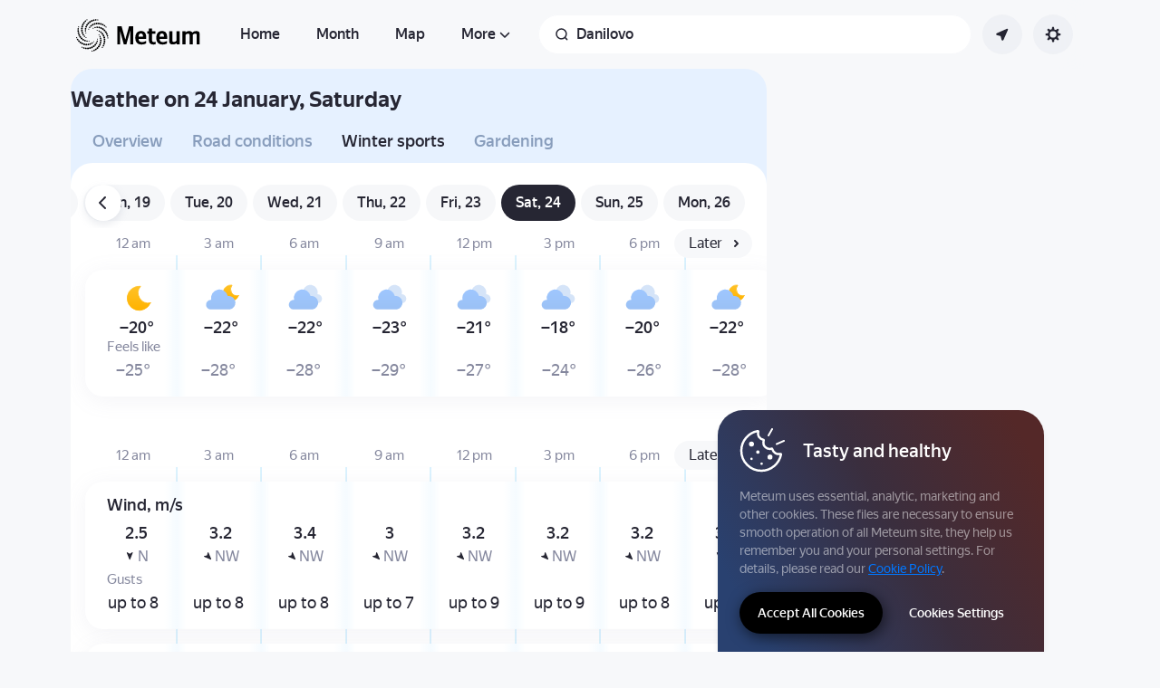

--- FILE ---
content_type: text/html; charset=utf-8
request_url: https://meteum.ai/weather/en/danilovo-azeevskoe-rural-settlement-ryazan-region/details/running/day-7
body_size: 54525
content:
<!DOCTYPE html><html class="__className_33987e __variable_33987e" data-theme="system" lang="en" dir="ltr"><head><meta charSet="utf-8"/><meta name="viewport" content="width=device-width, initial-scale=1"/><link rel="stylesheet" href="https://yastatic.net/s3/weather-frontend/front2/_next/static/css/7d3a08775666a43a.css" crossorigin="anonymous" nonce="MzZjNTVmZDAtMGI4Yy00ZmRmLWEzYmMtMDJiZjk1Mjc1M2Ew" data-precedence="next"/><link rel="stylesheet" href="https://yastatic.net/s3/weather-frontend/front2/_next/static/css/78e26436da5699b4.css" crossorigin="anonymous" nonce="MzZjNTVmZDAtMGI4Yy00ZmRmLWEzYmMtMDJiZjk1Mjc1M2Ew" data-precedence="next"/><link rel="stylesheet" href="https://yastatic.net/s3/weather-frontend/front2/_next/static/css/fed51962dd0e9f8d.css" crossorigin="anonymous" nonce="MzZjNTVmZDAtMGI4Yy00ZmRmLWEzYmMtMDJiZjk1Mjc1M2Ew" data-precedence="next"/><link rel="stylesheet" href="https://yastatic.net/s3/weather-frontend/front2/_next/static/css/3ef19175fbc2406b.css" crossorigin="anonymous" nonce="MzZjNTVmZDAtMGI4Yy00ZmRmLWEzYmMtMDJiZjk1Mjc1M2Ew" data-precedence="next"/><link rel="stylesheet" href="https://yastatic.net/s3/weather-frontend/front2/_next/static/css/b5d68f664b376d16.css" crossorigin="anonymous" nonce="MzZjNTVmZDAtMGI4Yy00ZmRmLWEzYmMtMDJiZjk1Mjc1M2Ew" data-precedence="next"/><link rel="stylesheet" href="https://yastatic.net/s3/weather-frontend/front2/_next/static/css/5266bfa7c2473da9.css" crossorigin="anonymous" nonce="MzZjNTVmZDAtMGI4Yy00ZmRmLWEzYmMtMDJiZjk1Mjc1M2Ew" data-precedence="next"/><link rel="stylesheet" href="https://yastatic.net/s3/weather-frontend/front2/_next/static/css/6160a9be96bd0c66.css" crossorigin="anonymous" nonce="MzZjNTVmZDAtMGI4Yy00ZmRmLWEzYmMtMDJiZjk1Mjc1M2Ew" data-precedence="next"/><link rel="stylesheet" href="https://yastatic.net/s3/weather-frontend/front2/_next/static/css/296a97873b8a10b7.css" crossorigin="anonymous" nonce="MzZjNTVmZDAtMGI4Yy00ZmRmLWEzYmMtMDJiZjk1Mjc1M2Ew" data-precedence="next"/><link rel="stylesheet" href="https://yastatic.net/s3/weather-frontend/front2/_next/static/css/6b621f0ee838e928.css" crossorigin="anonymous" nonce="MzZjNTVmZDAtMGI4Yy00ZmRmLWEzYmMtMDJiZjk1Mjc1M2Ew" data-precedence="next"/><link rel="stylesheet" href="https://yastatic.net/s3/weather-frontend/front2/_next/static/css/a760514e3d361076.css" crossorigin="anonymous" nonce="MzZjNTVmZDAtMGI4Yy00ZmRmLWEzYmMtMDJiZjk1Mjc1M2Ew" data-precedence="next"/><link rel="stylesheet" href="https://yastatic.net/s3/weather-frontend/front2/_next/static/css/cdee7fdef986f393.css" crossorigin="anonymous" nonce="MzZjNTVmZDAtMGI4Yy00ZmRmLWEzYmMtMDJiZjk1Mjc1M2Ew" data-precedence="next"/><link rel="stylesheet" href="https://yastatic.net/s3/weather-frontend/front2/_next/static/css/8d9e70f804ccf1dc.css" crossorigin="anonymous" nonce="MzZjNTVmZDAtMGI4Yy00ZmRmLWEzYmMtMDJiZjk1Mjc1M2Ew" data-precedence="next"/><link rel="stylesheet" href="https://yastatic.net/s3/weather-frontend/front2/_next/static/css/ba1211c096c6208f.css" crossorigin="anonymous" nonce="MzZjNTVmZDAtMGI4Yy00ZmRmLWEzYmMtMDJiZjk1Mjc1M2Ew" data-precedence="next"/><link rel="stylesheet" href="https://yastatic.net/s3/weather-frontend/front2/_next/static/css/47b4e74be7584874.css" crossorigin="anonymous" nonce="MzZjNTVmZDAtMGI4Yy00ZmRmLWEzYmMtMDJiZjk1Mjc1M2Ew" data-precedence="next"/><link rel="stylesheet" href="https://yastatic.net/s3/weather-frontend/front2/_next/static/css/10e123ad95035ca1.css" crossorigin="anonymous" nonce="MzZjNTVmZDAtMGI4Yy00ZmRmLWEzYmMtMDJiZjk1Mjc1M2Ew" data-precedence="next"/><link rel="stylesheet" href="https://yastatic.net/s3/weather-frontend/front2/_next/static/css/8675eba888b63d19.css" crossorigin="anonymous" nonce="MzZjNTVmZDAtMGI4Yy00ZmRmLWEzYmMtMDJiZjk1Mjc1M2Ew" data-precedence="next"/><link rel="stylesheet" href="https://yastatic.net/s3/weather-frontend/front2/_next/static/css/ecfc1620e6e38fc6.css" crossorigin="anonymous" nonce="MzZjNTVmZDAtMGI4Yy00ZmRmLWEzYmMtMDJiZjk1Mjc1M2Ew" data-precedence="next"/><link rel="preload" as="script" fetchPriority="low" nonce="MzZjNTVmZDAtMGI4Yy00ZmRmLWEzYmMtMDJiZjk1Mjc1M2Ew" href="https://yastatic.net/s3/weather-frontend/front2/_next/static/chunks/webpack-81401c2f11565527.js" crossorigin=""/><script src="https://yastatic.net/s3/weather-frontend/front2/_next/static/chunks/87c73c54-ae2dbe00dce7f586.js" async="" crossorigin="" nonce="MzZjNTVmZDAtMGI4Yy00ZmRmLWEzYmMtMDJiZjk1Mjc1M2Ew"></script><script src="https://yastatic.net/s3/weather-frontend/front2/_next/static/chunks/18-93daffa24414e8df.js" async="" crossorigin="" nonce="MzZjNTVmZDAtMGI4Yy00ZmRmLWEzYmMtMDJiZjk1Mjc1M2Ew"></script><script src="https://yastatic.net/s3/weather-frontend/front2/_next/static/chunks/main-app-292d62ea03040756.js" async="" crossorigin="" nonce="MzZjNTVmZDAtMGI4Yy00ZmRmLWEzYmMtMDJiZjk1Mjc1M2Ew"></script><script src="https://yastatic.net/s3/weather-frontend/front2/_next/static/chunks/app/global-error-e90f0b08d645ca5f.js" async="" crossorigin="" nonce="MzZjNTVmZDAtMGI4Yy00ZmRmLWEzYmMtMDJiZjk1Mjc1M2Ew"></script><script src="https://yastatic.net/s3/weather-frontend/front2/_next/static/chunks/4673-32226da5d7ebb814.js" async="" crossorigin="" nonce="MzZjNTVmZDAtMGI4Yy00ZmRmLWEzYmMtMDJiZjk1Mjc1M2Ew"></script><script src="https://yastatic.net/s3/weather-frontend/front2/_next/static/chunks/6416-95ae04e3f3a6a0ac.js" async="" crossorigin="" nonce="MzZjNTVmZDAtMGI4Yy00ZmRmLWEzYmMtMDJiZjk1Mjc1M2Ew"></script><script src="https://yastatic.net/s3/weather-frontend/front2/_next/static/chunks/9517-a7ff735bbadee5fb.js" async="" crossorigin="" nonce="MzZjNTVmZDAtMGI4Yy00ZmRmLWEzYmMtMDJiZjk1Mjc1M2Ew"></script><script src="https://yastatic.net/s3/weather-frontend/front2/_next/static/chunks/950-1bcdf54ced0c2939.js" async="" crossorigin="" nonce="MzZjNTVmZDAtMGI4Yy00ZmRmLWEzYmMtMDJiZjk1Mjc1M2Ew"></script><script src="https://yastatic.net/s3/weather-frontend/front2/_next/static/chunks/8339-b51c67bffe48daf0.js" async="" crossorigin="" nonce="MzZjNTVmZDAtMGI4Yy00ZmRmLWEzYmMtMDJiZjk1Mjc1M2Ew"></script><script src="https://yastatic.net/s3/weather-frontend/front2/_next/static/chunks/3590-866c99e490c7a48e.js" async="" crossorigin="" nonce="MzZjNTVmZDAtMGI4Yy00ZmRmLWEzYmMtMDJiZjk1Mjc1M2Ew"></script><script src="https://yastatic.net/s3/weather-frontend/front2/_next/static/chunks/7479-61998621312a362d.js" async="" crossorigin="" nonce="MzZjNTVmZDAtMGI4Yy00ZmRmLWEzYmMtMDJiZjk1Mjc1M2Ew"></script><script src="https://yastatic.net/s3/weather-frontend/front2/_next/static/chunks/app/%5BserviceNameRoute%5D/%5BlocaleRoute%5D/layout-aba30731b200a58e.js" async="" crossorigin="" nonce="MzZjNTVmZDAtMGI4Yy00ZmRmLWEzYmMtMDJiZjk1Mjc1M2Ew"></script><script src="https://yastatic.net/s3/weather-frontend/front2/_next/static/chunks/718-d1eb53005a351d90.js" async="" crossorigin="" nonce="MzZjNTVmZDAtMGI4Yy00ZmRmLWEzYmMtMDJiZjk1Mjc1M2Ew"></script><script src="https://yastatic.net/s3/weather-frontend/front2/_next/static/chunks/7460-fba17862a35820bc.js" async="" crossorigin="" nonce="MzZjNTVmZDAtMGI4Yy00ZmRmLWEzYmMtMDJiZjk1Mjc1M2Ew"></script><script src="https://yastatic.net/s3/weather-frontend/front2/_next/static/chunks/app/%5BserviceNameRoute%5D/%5BlocaleRoute%5D/error-ddda22e0e7176a6c.js" async="" crossorigin="" nonce="MzZjNTVmZDAtMGI4Yy00ZmRmLWEzYmMtMDJiZjk1Mjc1M2Ew"></script><script src="https://yastatic.net/s3/weather-frontend/front2/_next/static/chunks/8150-0866e0c585321c46.js" async="" crossorigin="" nonce="MzZjNTVmZDAtMGI4Yy00ZmRmLWEzYmMtMDJiZjk1Mjc1M2Ew"></script><script src="https://yastatic.net/s3/weather-frontend/front2/_next/static/chunks/9575-7b2b055ed8101d5a.js" async="" crossorigin="" nonce="MzZjNTVmZDAtMGI4Yy00ZmRmLWEzYmMtMDJiZjk1Mjc1M2Ew"></script><script src="https://yastatic.net/s3/weather-frontend/front2/_next/static/chunks/8133-883b31d6515ffc9d.js" async="" crossorigin="" nonce="MzZjNTVmZDAtMGI4Yy00ZmRmLWEzYmMtMDJiZjk1Mjc1M2Ew"></script><script src="https://yastatic.net/s3/weather-frontend/front2/_next/static/chunks/app/%5BserviceNameRoute%5D/%5BlocaleRoute%5D/_geo_/%40children/%5BslugRoute%5D/details/%5B%5B...daysRoute%5D%5D/page-85398886a7736fd4.js" async="" crossorigin="" nonce="MzZjNTVmZDAtMGI4Yy00ZmRmLWEzYmMtMDJiZjk1Mjc1M2Ew"></script><script src="https://yastatic.net/s3/weather-frontend/front2/_next/static/chunks/7517-42fbeab2be30d946.js" async="" crossorigin="" nonce="MzZjNTVmZDAtMGI4Yy00ZmRmLWEzYmMtMDJiZjk1Mjc1M2Ew"></script><script src="https://yastatic.net/s3/weather-frontend/front2/_next/static/chunks/2581-aeb6a819db912106.js" async="" crossorigin="" nonce="MzZjNTVmZDAtMGI4Yy00ZmRmLWEzYmMtMDJiZjk1Mjc1M2Ew"></script><script src="https://yastatic.net/s3/weather-frontend/front2/_next/static/chunks/2546-77144bcdfb374696.js" async="" crossorigin="" nonce="MzZjNTVmZDAtMGI4Yy00ZmRmLWEzYmMtMDJiZjk1Mjc1M2Ew"></script><script src="https://yastatic.net/s3/weather-frontend/front2/_next/static/chunks/5160-0f5b94c59f8db28b.js" async="" crossorigin="" nonce="MzZjNTVmZDAtMGI4Yy00ZmRmLWEzYmMtMDJiZjk1Mjc1M2Ew"></script><script src="https://yastatic.net/s3/weather-frontend/front2/_next/static/chunks/app/%5BserviceNameRoute%5D/%5BlocaleRoute%5D/_geo_/%40children/%5BslugRoute%5D/details/layout-bf527061af24de73.js" async="" crossorigin="" nonce="MzZjNTVmZDAtMGI4Yy00ZmRmLWEzYmMtMDJiZjk1Mjc1M2Ew"></script><script src="https://yastatic.net/s3/weather-frontend/front2/_next/static/chunks/6199-0463ec3a2f44a3a3.js" async="" crossorigin="" nonce="MzZjNTVmZDAtMGI4Yy00ZmRmLWEzYmMtMDJiZjk1Mjc1M2Ew"></script><script src="https://yastatic.net/s3/weather-frontend/front2/_next/static/chunks/app/%5BserviceNameRoute%5D/%5BlocaleRoute%5D/not-found-98e0b38838a4457d.js" async="" crossorigin="" nonce="MzZjNTVmZDAtMGI4Yy00ZmRmLWEzYmMtMDJiZjk1Mjc1M2Ew"></script><script src="https://yastatic.net/s3/weather-frontend/front2/_next/static/chunks/app/%5BserviceNameRoute%5D/%5BlocaleRoute%5D/_geo_/error-c4e33135976c5882.js" async="" crossorigin="" nonce="MzZjNTVmZDAtMGI4Yy00ZmRmLWEzYmMtMDJiZjk1Mjc1M2Ew"></script><link rel="preload" href="https://mc.yandex.ru/metrika/tag.js" as="script" nonce="MzZjNTVmZDAtMGI4Yy00ZmRmLWEzYmMtMDJiZjk1Mjc1M2Ew"/><meta name="color-scheme" content="light dark"/><meta name="next-size-adjust" content=""/><title>Weather for outdoor activities in Danilovo, Ryazan Oblast, Russia for 10 days</title><meta name="description" content="Check what the weather is like for sports in Danilovo, Ryazan Oblast, Russia: forecast for outdoor activities for 10 days. Everything you need to plan your workout: temperature, precipitation, wind."/><meta name="robots" content="noindex, nofollow"/><link rel="canonical" href="https://meteum.ai/weather/en/danilovo-azeevskoe-rural-settlement-ryazan-region/details/running/day-7"/><meta property="og:title" content="Weather for outdoor activities in Danilovo, Ryazan Oblast, Russia for 10 days"/><meta property="og:description" content="Check what the weather is like for sports in Danilovo, Ryazan Oblast, Russia: forecast for outdoor activities for 10 days. Everything you need to plan your workout: temperature, precipitation, wind."/><meta property="og:locale" content="en"/><meta property="og:type" content="website"/><meta name="twitter:card" content="summary"/><meta name="twitter:title" content="Weather for outdoor activities in Danilovo, Ryazan Oblast, Russia for 10 days"/><meta name="twitter:description" content="Check what the weather is like for sports in Danilovo, Ryazan Oblast, Russia: forecast for outdoor activities for 10 days. Everything you need to plan your workout: temperature, precipitation, wind."/><link rel="icon shortcut" href="https://meteum.ai/weather/favicon.ico"/><link rel="apple-touch-icon" href="https://meteum.ai/weather/favicon-180.png" sizes="180x180"/><script src="https://yastatic.net/s3/weather-frontend/front2/_next/static/chunks/polyfills-42372ed130431b0a.js" crossorigin="anonymous" noModule="" nonce="MzZjNTVmZDAtMGI4Yy00ZmRmLWEzYmMtMDJiZjk1Mjc1M2Ew"></script></head><body><script id="dvh" nonce="MzZjNTVmZDAtMGI4Yy00ZmRmLWEzYmMtMDJiZjk1Mjc1M2Ew">if("undefined"!=typeof window&&!window.CSS.supports("height: 1dvh")){let e=window.innerHeight;document.body.style.setProperty("--dvh",e?e+"px":"100vh"),window.addEventListener("resize",(()=>{e=window.innerHeight,document.body.style.setProperty("--dvh",e?e+"px":"100vh")}))}</script><script id="global-this" nonce="MzZjNTVmZDAtMGI4Yy00ZmRmLWEzYmMtMDJiZjk1Mjc1M2Ew">!function(t){function e(){var e=this||self;e.globalThis=e,delete t.prototype._T_}"object"!=typeof globalThis&&(this?e():(t.defineProperty(t.prototype,"_T_",{configurable:!0,get:e}),_T_))}(Object);</script><script id="queueMicrotask" nonce="MzZjNTVmZDAtMGI4Yy00ZmRmLWEzYmMtMDJiZjk1Mjc1M2Ew">"undefined"!=typeof window&&"function"!=typeof window.queueMicrotask&&(window.queueMicrotask=function(e){Promise.resolve().then(e).catch((e=>setTimeout((()=>{throw e}))))});</script><script id="customPolyfill" nonce="MzZjNTVmZDAtMGI4Yy00ZmRmLWEzYmMtMDJiZjk1Mjc1M2Ew">
                        if (typeof window.ResizeObserver === "undefined") {
                            var script = document.createElement('script');
                            script.src = 'https://yastatic.net/s3/weather-frontend/polyfills/ResizeObserver.min.js';
                            document.head.appendChild(script);
                        }
                    </script><script nonce="MzZjNTVmZDAtMGI4Yy00ZmRmLWEzYmMtMDJiZjk1Mjc1M2Ew">(self.__next_s=self.__next_s||[]).push([0,{"nonce":"MzZjNTVmZDAtMGI4Yy00ZmRmLWEzYmMtMDJiZjk1Mjc1M2Ew","children":"(function(d,t,u,e,s){\ne=d.createElement(t),s=d.getElementsByTagName(t)[0],e.src=u,s.parentNode.insertBefore(e,s)\n})(document,'script','htt'+'ps:/'+'/yas'+'tati'+'c.net/n'+'earest.j'+'s');\n\n!function(e,t){if(e.Ya=e.Ya||{},Ya.Rum)throw new Error(\"Rum: interface is already defined\");var n=e.performance,i=n&&n.timing&&n.timing.navigationStart||Ya.startPageLoad||+new Date,s=e.requestAnimationFrame,r=function(){},a=Ya.Rum={_defTimes:[],_defRes:[],_countersToExposeAsEvents:[\"2325\",\"2616.85.1928\",\"react.inited\"],enabled:!!n,version:\"6.1.21\",vsStart:document.visibilityState,vsChanged:!1,vsChangeTime:1/0,_deltaMarks:{},_markListeners:{},_onComplete:[],_onInit:[],_unsubscribers:[],_eventLisneters:{},_settings:{},_vars:{},init:function(e,t){a._settings=e,a._vars=t},getTime:n&&n.now?function(){return n.now()}:Date.now?function(){return Date.now()-i}:function(){return new Date-i},time:function(e){a._deltaMarks[e]=[a.getTime()]},timeEnd:function(e,t){var n=a._deltaMarks[e];n&&0!==n.length&&n.push(a.getTime(),t)},sendTimeMark:function(e,t,n,i){void 0===t&&(t=a.getTime()),a.emit({metricName:\"defTimes\",data:[e,t,i]}),a.mark(e,t)},sendDelta:function(e,t,n,i){var s,r=a._deltaMarks;r[e]||void 0===t||(s=i&&i.originalEndTime?i.originalEndTime:a.getTime(),r[e]=[s-t,s,n])},sendResTiming:function(e,t){a.emit({metricName:\"defRes\",data:[e,t]})},sendRaf:function(e){var t=a.getSetting(\"forcePaintTimeSending\");if(s&&(t||a.isTimeAfterPageShow(a.getTime()))){var n=\"2616.\"+e;s((function(){a.getSetting(\"sendFirstRaf\")&&a.sendTimeMark(n+\".205\"),s((function(){a.sendTimeMark(n+\".1928\")}))}))}},isVisibilityChanged:function(){return a.vsStart&&(\"visible\"!==a.vsStart||a.vsChanged)},isTimeAfterPageShow:function(e){return\"visible\"===a.vsStart||a.vsChangeTime<e},mark:n&&n.mark?function(e,t){n.mark(e+(t?\": \"+t:\"\"))}:function(){},getSetting:function(e){var t=a._settings[e];return null===t?null:t||\"\"},on:function(e,t){if(\"function\"==typeof t)return(a._markListeners[e]=a._markListeners[e]||[]).push(t),function(){if(a._markListeners[e]){var n=a._markListeners[e].indexOf(t);n>-1&&a._markListeners[e].splice(n,1)}}},noop:r,sendTrafficData:r,finalizeLayoutShiftScore:r,finalizeLargestContentfulPaint:r,getLCPAdditionalParams:r,getCLSAdditionalParams:r,getINPAdditionalParams:r,getImageGoodnessAdditionalParams:r,_eventListeners:{},_eventsBuffer:{},subscribe:function(e,t){if(!a.getSetting(\"noEvents\"))return this._eventLisneters[e]=this._eventLisneters[e]||new Set,this._eventLisneters[e].add(t),function(){this.unsubscribe(e,t)}.bind(this)},unsubscribe:function(e,t){this._eventLisneters[e].delete(t)},emit:function(e){if(!a.getSetting(\"noEvents\")){var t=a.getSetting(\"eventsLimits\")&&a.getSetting(\"eventsLimits\")[e.metricName]||20;this._eventLisneters[e.metricName]&&this._eventLisneters[e.metricName].forEach((function(t){t(e)})),this._eventsBuffer[e.metricName]=this._eventsBuffer[e.metricName]||[],this._eventsBuffer[e.metricName].push(e),this._eventsBuffer[e.metricName].length>t&&(this._eventsBuffer[e.metricName].length=Math.floor(t/2))}},getBufferedEvents:function(e){var t=this._eventsBuffer,n={};return Object.keys(t).forEach((function(i){-1!==e.indexOf(i)&&(n[i]=t[i])})),n},clearEvents:function(e){this._eventsBuffer[e]&&(this._eventsBuffer[e].length=0)}};function f(){Ya.Rum.vsChanged=!0,Ya.Rum.vsChangeTime=a.getTime(),removeEventListener(\"visibilitychange\",f)}addEventListener(\"visibilitychange\",f),a._onVisibilityChange=f}(window);\n\nYa.Rum.observeDOMNode=window.IntersectionObserver?function(e,i,n){var t=this,o=Ya.Rum.getSetting(\"forcePaintTimeSending\");!function r(){if(o||!t.isVisibilityChanged()){var s=\"string\"==typeof i?document.querySelector(i):i;s?new IntersectionObserver((function(i,n){!o&&t.isVisibilityChanged()||(Ya.Rum.sendTimeMark(e),n.unobserve(s))}),n).observe(s):setTimeout(r,100)}}()}:function(){};\n\n!function(){if(window.PerformanceLongTaskTiming){var e=function(e,n){return(e=e.concat(n)).length>300&&(e=e.slice(e.length-300)),e},n=\"undefined\"!=typeof PerformanceLongAnimationFrameTiming,t=n?[\"longtask\",\"long-animation-frame\"]:[\"longtask\"];function r(){var r=Ya.Rum._tti={events:[],loafEvents:n?[]:void 0,eventsAfterTTI:[],fired:!1,observer:new PerformanceObserver((function(t){var o=t.getEntriesByType(\"longtask\"),s=t.getEntriesByType(\"long-animation-frame\");r.events=e(r.events,o),n&&(r.loafEvents=e(r.loafEvents,s)),r.fired&&(r.eventsAfterTTI=e(r.eventsAfterTTI,o))}))};r.observer.observe({entryTypes:t}),Ya.Rum._unsubscribers&&Ya.Rum._unsubscribers.push((function(){r.observer.disconnect()}))}r(),Ya.Rum._onInit.push(r)}}();\n\n!function(){var e,t,n,i=Ya.Rum,o=42,r=4e4,g=15,a=[],s=\"\\r\\n\",l=i.getSetting(\"countersInitialDelay\")||0;if(l){var c;function u(){removeEventListener(\"visibilitychange\",h),clearTimeout(c),l=0,f()}function h(){document.hidden&&u()}c=setTimeout(u,l),addEventListener(\"visibilitychange\",h)}function f(){if(t&&a.length){for(var n=0,i=0,l=0;i<a.length&&l<=r&&n<o;i++)(l+=(i?s.length:0)+a[i].length)<=r&&n++;var c=a.splice(0,n);d(t,c.join(s)),a.length&&(e=setTimeout(f,g))}else a.length=0}function d(e,t){if(!(navigator.sendBeacon&&n&&navigator.sendBeacon(e,t))){var o=Boolean(i.getSetting(\"sendCookie\")),r=new XMLHttpRequest;r.open(\"POST\",e),r.withCredentials=o,r.send(t)}}i.send=function(c,u,h,d,v,m,S,p){t=i.getSetting(\"clck\"),n=i.getSetting(\"beacon\"),o=i.getSetting(\"maxBatchCounters\")||o,r=i.getSetting(\"maxBatchLength\")||r,g=i.getSetting(\"countersBatchTimeout\")||g,function(t,n,i,c,u,h,d,v,m,S){clearTimeout(e);var p=[t?\"/reqid=\"+t:\"\",n?\"/\"+n.join(\"/\"):\"\",i?\"/path=\"+i:\"\",c?\"/events=\"+c:\"\",u?\"/slots=\"+u.join(\";\"):\"\",h?\"/experiments=\"+h.join(\";\"):\"\",d?\"/vars=\"+d:\"\",\"/cts=\"+(new Date).getTime(),\"\",\"/*\"].join(\"\");p.length>r?\"undefined\"!=typeof console&&console.error&&console.error(\"Counter length \"+p.length+\" is more than allowed \"+r,p):(a.push(p),l||(function(){if(a.length>=o)return!0;for(var e=0,t=0;t<a.length;t++)if((e+=(t?s.length:0)+a[t].length)>=r)return!0;return!1}()?f():e=setTimeout(f,g)))}(i.getSetting(\"reqid\"),S,u,v,i.getSetting(\"slots\"),i.getSetting(\"experiments\"),h)}}();\n\n!function(n){if(!n.Ya||!Ya.Rum)throw new Error(\"Rum: interface is not defined\");var e=Ya.Rum;e.getSetting=function(n){var t=e._settings[n];return null===t?null:t||\"\"}}(\"undefined\"!=typeof self?self:window);\n\n!function(e,r){var n={client:[\"690.2354\",1e3,100,0],uncaught:[\"690.2361\",100,10,0],external:[\"690.2854\",100,10,0],script:[\"690.2609\",100,10,0]},t={};r.ERROR_LEVEL={INFO:\"info\",DEBUG:\"debug\",WARN:\"warn\",ERROR:\"error\",FATAL:\"fatal\"},r._errorSettings={clck:\"https://yandex.ru/clck/click\",beacon:!0,project:\"unknown\",page:\"\",env:\"\",experiments:[],additional:{},platform:\"\",region:\"\",dc:\"\",host:\"\",service:\"\",level:\"\",version:\"\",yandexuid:\"\",loggedin:!1,coordinates_gp:\"\",referrer:!0,preventError:!1,unhandledRejection:!1,traceUnhandledRejection:!1,uncaughtException:!0,debug:!1,limits:{},silent:{},filters:{},pageMaxAge:864e6,initTimestamp:+new Date};var o=!1;function a(e,r){for(var n in r)r.hasOwnProperty(n)&&(e[n]=r[n]);return e}function i(e){return\"boolean\"==typeof e&&(e=+e),\"number\"==typeof e?e+\"\":null}r.initErrors=function(n){var t=a(r._errorSettings,n);o||(t.uncaughtException&&function(){var n=r._errorSettings;if(e.addEventListener)e.addEventListener(\"error\",s),n.resourceFails&&e.addEventListener(\"error\",l,!0),\"Promise\"in e&&n.unhandledRejection&&e.addEventListener(\"unhandledrejection\",function(e){var n,t,o=e.reason,a={};o&&(o.stack&&o.message?(n=o.message,t=o.stack):(n=String(o),t=r._parseTraceablePromiseStack(e.promise),\"[object Event]\"===n?n=\"event.type: \"+o.type:\"[object Object]\"===n&&(a.unhandledObject=o)),o.target&&o.target.src&&(a.src=o.target.src),s({message:\"Unhandled rejection: \"+n,stack:t,additional:a}))});else{var t=e.onerror;e.onerror=function(e,r,n,o,a){s({error:a||new Error(e||\"Empty error\"),message:e,lineno:n,colno:o,filename:r}),t&&t.apply(this,arguments)}}}(),t.unhandledRejection&&t.traceUnhandledRejection&&r._traceUnhandledRejection&&r._traceUnhandledRejection(),o=!0)},r.updateErrors=function(e){a(r._errorSettings,e)},r.updateAdditional=function(e){r._errorSettings.additional=a(r._errorSettings.additional||{},e)},r._handleError=function(e,o,i){var s,l,c=r._errorSettings;if(c.preventError&&e.preventDefault&&e.preventDefault(),o)s=e,l=\"client\";else{s=r._normalizeError(e),l=s.type;var d=c.onError;\"function\"==typeof d&&d(s);var u=c.transform;if(\"function\"==typeof u&&(s=u(s)),!s)return;s.settings&&(i=s.settings)}var g=+new Date,f=c.initTimestamp,p=c.pageMaxAge;if(!(-1!==p&&f&&f+p<g)){var m=n[l][1];\"number\"==typeof c.limits[l]&&(m=c.limits[l]);var v=n[l][2];\"number\"==typeof c.silent[l]&&(v=c.silent[l]);var h=n[l][3];if(h<m||-1===m){s.path=n[l][0];var E=r._getErrorData(s,{silent:h<v||-1===v?\"no\":\"yes\",isCustom:Boolean(o)},a(a({},c),i)),_=function(e){t[s.message]=!1,r._sendError(e.path,e.vars),n[l][3]++}.bind(this,E);if(void 0===c.throttleSend)_();else{if(t[s.message])return;t[s.message]=!0,setTimeout(_,c.throttleSend)}}}},r._getReferrer=function(r){var n=r.referrer,t=typeof n;return\"function\"===t?n():\"string\"===t&&n?n:!1!==n&&e.location?e.location.href:void 0},r.getErrorSetting=function(e){return r._errorSettings[e]},r._buildExperiments=function(e){return e instanceof Array?e.join(\";\"):\"\"},r._buildAdditional=function(e,r){var n=\"\";try{var t=a(a({},e),r);0!==Object.keys(t).length&&(n=JSON.stringify(t))}catch(e){}return n},r._getErrorData=function(n,t,o){t=t||{};var a=r._buildExperiments(o.experiments),s=r._buildAdditional(o.additional,n.additional),l={\"-stack\":n.stack,\"-url\":n.file,\"-line\":n.line,\"-col\":n.col,\"-block\":n.block,\"-method\":n.method,\"-msg\":n.message,\"-env\":o.env,\"-external\":n.external,\"-externalCustom\":n.externalCustom,\"-project\":o.project,\"-service\":n.service||o.service,\"-page\":n.page||o.page,\"-platform\":o.platform,\"-level\":n.level,\"-experiments\":a,\"-version\":o.version,\"-region\":o.region,\"-dc\":o.dc,\"-host\":o.host,\"-yandexuid\":o.yandexuid,\"-loggedin\":o.loggedin,\"-coordinates_gp\":n.coordinates_gp||o.coordinates_gp,\"-referrer\":r._getReferrer(o),\"-source\":n.source,\"-sourceMethod\":n.sourceMethod,\"-type\":t.isCustom?n.type:\"\",\"-additional\":s,\"-adb\":i(Ya.blocker)||i(o.blocker),\"-cdn\":e.YaStaticRegion,\"-ua\":navigator.userAgent,\"-silent\":t.silent,\"-ts\":+new Date,\"-init-ts\":o.initTimestamp};return o.debug&&e.console&&console[console[n.level]?n.level:\"error\"](\"[error-counter] \"+n.message,l,n.stack),{path:n.path,vars:l}},r._baseNormalizeError=function(e){var r=(e=e||{}).error,n=e.filename||e.fileName||\"\",t=r&&r.stack||e.stack||\"\",o=e.message||\"\",a=r&&r.additional||e.additional;return{file:n,line:e.lineno||e.lineNumber,col:e.colno||e.colNumber,stack:t,message:o,additional:a}},r._normalizeError=function(e){var n=r._baseNormalizeError(e),t=\"uncaught\",o=r._isExternalError(n.file,n.message,n.stack),a=\"\",i=\"\";return o.hasExternal?(t=\"external\",a=o.common,i=o.custom):/^Script error\\.?$/.test(n.message)&&(t=\"script\"),n.external=a,n.externalCustom=i,n.type=t,n},r._createVarsString=function(e){var r=[];for(var n in e)e.hasOwnProperty(n)&&(e[n]||0===e[n])&&r.push(n+\"=\"+encodeURIComponent(e[n]).replace(/\\*/g,\"%2A\"));return r.join(\",\")},r._sendError=function(e,n){r.send(null,e,r._createVarsString(n),null,null,null,null)};var s=function(e){r._handleError(e,!1)},l=function(e){var n=e.target;if(n){var t=n.srcset||n.src;if(t||(t=n.href),t){var o=n.tagName||\"UNKNOWN\";r.logError({message:o+\" load error\",additional:{src:t}})}}};r._parseTraceablePromiseStack=function(){}}(\"undefined\"!=typeof self?self:window,Ya.Rum);\n\n!function(e){var r={url:{0:/(miscellaneous|extension)_bindings/,1:/^chrome:/,2:/kaspersky-labs\\.com\\//,3:/^(?:moz|chrome|safari)-extension:\\/\\//,4:/^file:/,5:/^resource:\\/\\//,6:/webnetc\\.top/,7:/local\\.adguard\\.com/},message:{0:/__adgRemoveDirect/,1:/Content Security Policy/,2:/vid_mate_check/,3:/ucapi/,4:/Access is denied/i,5:/^Uncaught SecurityError/i,6:/__ybro/,7:/__show__deepen/,8:/ntp is not defined/,9:/Cannot set property 'install' of undefined/,10:/NS_ERROR/,11:/Error loading script/,12:/^TypeError: undefined is not a function$/,13:/__firefox__\\.(?:favicons|metadata|reader|searchQueryForField|searchLoginField)/},stack:{0:/(?:moz|chrome|safari)-extension:\\/\\//,1:/adguard.*\\.user\\.js/i}};function n(e,r){if(e&&r){var n=[];for(var o in r)if(r.hasOwnProperty(o)){var i=r[o];\"string\"==typeof i&&(i=new RegExp(i)),i instanceof RegExp&&i.test(e)&&n.push(o)}return n.join(\"_\")}}function o(e,o){var i,a=[];for(var t in r)r.hasOwnProperty(t)&&(i=n(e[t],o[t]))&&a.push(t+\"~\"+i);return a.join(\";\")}e._isExternalError=function(n,i,a){var t=e._errorSettings.filters||{},s={url:(n||\"\")+\"\",message:(i||\"\")+\"\",stack:(a||\"\")+\"\"},c=o(s,r),u=o(s,t);return{common:c,custom:u,hasExternal:!(!c&&!u)}}}(Ya.Rum);\n\n!function(){\"use strict\";var e;(e=Ya.Rum).logError=function(r,o,s){r=r||{},\"string\"!=typeof o&&void 0!==o||((o=new Error(o)).justCreated=!0);var a=r.message||\"\",t=e._baseNormalizeError(o);t.message&&!r.ignoreErrorMessage&&(a&&(a+=\"; \"),a+=t.message),t.message=a||\"Empty error\";for(var g=[\"service\",\"source\",\"type\",\"block\",\"additional\",\"level\",\"page\",\"method\",\"sourceMethod\",\"coordinates_gp\"],i=0;i<g.length;i++){var n=g[i];r[n]?t[n]=r[n]:o&&o[n]&&(t[n]=o[n])}e._handleError(t,!0,s)}}();\n\n!function(){\"use strict\";var t;(t=Ya.Rum).logAjaxError=function(a,i,o,n){a.type=\"network\",a.additional=a.additional||{},\"timeout\"===o?a.additional.timeout=1:i.status&&(a.additional.status=i.status),t.logError(a,n)}}();\n\n!function(){\"use strict\";var e;(e=Ya.Rum).logEventString=function(n,t,r){return e._logEvent(\"string\",n,t,r)},e.logEventFloat=function(n,t,r){return e._logEvent(\"float\",n,t,r)},e.logEventInteger=function(n,t,r){return e._logEvent(\"integer\",n,t,r)},e._logEvent=function(n,t,r,i){i=i||{};var l=e._errorSettings,o=e._buildAdditional(l.additional,i.additional),a=e._buildExperiments(l.experiments),g={\"-env\":l.env,\"-project\":l.project,\"-service\":i.service||l.service,\"-page\":i.page||l.page,\"-platform\":l.platform,\"-experiments\":a,\"-version\":l.version,\"-yandexuid\":l.yandexuid,\"-loggedin\":l.loggedin,\"-referrer\":e._getReferrer(l),\"-additional\":o,\"-ts\":+new Date,\"-type\":n,\"-name\":t,\"-value\":r};return e.send(null,\"690.32\",e._createVarsString(g),null,null,null,[\"table=rum_events\"])}}();\n\n!function(){\"use strict\";var t,e;t=Ya.Rum,e=\"__RumTraceablePromise\",t._parseTraceablePromiseStack=function(t){if(t&&t.__stack){for(var r=t.__stack.split(\"\\n\"),n=[],o=0;o<r.length;o++)-1===r[o].indexOf(e)&&n.push(r[o].trim());return n.join(\"\\n\")}},t._traceUnhandledRejection=function(){if(\"Promise\"in window&&window.Promise.name!==e){var t=window.Promise;try{r.prototype=t.prototype,r.prototype.constructor=r,Object.setPrototypeOf(r,t),Object.defineProperty(r,\"name\",{value:e}),window.Promise=r}catch(t){}}function r(r){var n,o,i=new t(function(t,e){n=t,o=e});i.__stack=new Error(e).stack;try{r(n,o)}catch(t){o(t)}return i}}}();\n","id":"metrics_inline"}])</script><script nonce="MzZjNTVmZDAtMGI4Yy00ZmRmLWEzYmMtMDJiZjk1Mjc1M2Ew">(self.__next_s=self.__next_s||[]).push([0,{"nonce":"MzZjNTVmZDAtMGI4Yy00ZmRmLWEzYmMtMDJiZjk1Mjc1M2Ew","children":"'Ya' in window && Ya.Rum.init(\n                        {\"beacon\":true,\"periodicStatsIntervalMs\":1000,\"longTaskMetric\":true,\"scrollMetric\":true,\"scrollLatencyMetric\":true,\"sendClientUa\":true,\"sendFirstRaf\":true,\"sendAutoElementTiming\":true,\"clck\":\"https://yandex.ru/clck/click\",\"sendAutoResTiming\":true,\"sendUrlInResTiming\":true,\"sendFPS\":true,\"reqid\":\"1768618423695800-2116677019299183733-ntzj3hnm2a6jaff5-BAL\",\"slots\":[\"299062,0,70\",\"299091,0,7\"]},\n                        {\"rum_id\":\"ru.pogoda.front2\",\"-project\":\"weather-front2\",\"-env\":\"production\",\"-version\":\"564.2\",\"-platform\":\"desktop\"}\n                    );\n'Ya' in window && Ya.Rum.initErrors({\"platform\":\"desktop\",\"preventError\":true,\"uncaughtException\":true,\"unhandledRejection\":true,\"traceUnhandledRejection\":true,\"reqid\":\"1768618423695800-2116677019299183733-ntzj3hnm2a6jaff5-BAL\",\"filters\":{\"url\":{\"0\":\"https://mc.yandex.ru/metrika/tag.js\"},\"message\":{}},\"project\":\"weather-front2\",\"version\":\"564.2\",\"env\":\"production\"});","id":"metrics_config"}])</script><script nonce="MzZjNTVmZDAtMGI4Yy00ZmRmLWEzYmMtMDJiZjk1Mjc1M2Ew">(self.__next_s=self.__next_s||[]).push([0,{"nonce":"MzZjNTVmZDAtMGI4Yy00ZmRmLWEzYmMtMDJiZjk1Mjc1M2Ew","children":"if (window) {\n                    window.yaContextCb = window.yaContextCb || [];\n                    window.yaContext0Gimmeamoney = {};\n                    window.yaContextCb.push(function() { window.yaContext0Gimmeamoney.state = 2; });\n                    var ctxScript = document.createElement('script');\n                    ctxScript.src = 'https://yandex.ru/ads/system/context.js';\n                    ctxScript.async = true;\n                    ctxScript.setAttribute(\"nonce\", \"MzZjNTVmZDAtMGI4Yy00ZmRmLWEzYmMtMDJiZjk1Mjc1M2Ew\");\n                    ctxScript.onerror = function() { window.yaContext0Gimmeamoney.state = 3;};\n                    if (document.location.origin === 'https://yandex.ru') { ctxScript.crossOrigin = 'use-credentials'; }\n                    document.getElementsByTagName('head')[0].appendChild(ctxScript);\n                }","id":"adv_ya"}])</script><script nonce="MzZjNTVmZDAtMGI4Yy00ZmRmLWEzYmMtMDJiZjk1Mjc1M2Ew">(()=>{try{let a=document.querySelectorAll("script[src]");["2953","3071.407","3733"].forEach((b,c)=>{let d=a[c];!d||d.getAttribute("data-rcid")||d.setAttribute("data-rcid",b)})}catch(a){}})()</script><img aria-hidden="true" alt="" src="[data-uri]" style="position:fixed;top:5vh;left:5vw;width:90vw;z-index:-1;mix-blend-mode:darken;pointer-events:none;max-width:738px;height:200vh" fetchPriority="high"/><!--$--><!--/$--><noscript><div><img src="https://mc.yandex.ru/watch/81678319" style="position:absolute;left:-9999px" alt=""/></div></noscript><noscript><iframe src="https://www.googletagmanager.com/ns.html?id=GTM-KZCGN9C" height="0" width="0" style="display:none;visibility:hidden"></iframe></noscript><noscript><img height="1" width="1" style="display:none" src="https://www.facebook.com/tr?id=1018861616054158&amp;ev=PageView&amp;noscript=1"/></noscript><!--$--><!--/$--><div class="AppLayoutCommon_overlay__h5IHD"><header class="AppHeader_header__izqv7 AppHeader_header_favoriteless__qSUmw AppHeader_header_main__U4Xdq"><div class="AppHeader_logo__xgCmQ AppHeader_logo_meteum__leb8d"><a class="AppLink_link___0246 AppLogo_serviceLogo__IBGXz AppLogo_serviceLogo__withPadding__z1vFm" data-internal="true" href="/weather/en/danilovo-azeevskoe-rural-settlement-ryazan-region?via=hl"><img decoding="async" loading="lazy" alt="Go to the Meteum home page" width="123" height="34" class="AppImage_imgLight__5zz7d AppImage_imgLight__5zz7d" src="https://yastatic.net/s3/weather-frontend/front2/_next/static/media/meteum_black.e74474f0.svg"/><img decoding="async" loading="lazy" alt="Go to the Meteum home page" width="123" height="34" class="AppImage_imgLight__5zz7d AppImage_imgDark__bJmH_" src="https://yastatic.net/s3/weather-frontend/front2/_next/static/media/meteum_white.d55e571d.svg"/></a></div><nav class="AppHeaderNavigation_navigation__vjaiG"><ul class="AppHeaderNavigation_row__trWuw" role="menubar"><li><a class="AppLink_link___0246 AppHeaderNavigationItem_list__link__F0wAM" aria-current="false" role="menuitem" title="Weather forecasts" data-internal="true" href="/weather/en/danilovo-azeevskoe-rural-settlement-ryazan-region?via=hnav">Home</a></li><li><a class="AppLink_link___0246 AppHeaderNavigationItem_list__link__F0wAM" aria-current="false" role="menuitem" title="Weather for a month" data-internal="true" href="/weather/en/danilovo-azeevskoe-rural-settlement-ryazan-region/month?via=hnav">Month</a></li><li><a class="AppLink_link___0246 AppHeaderNavigationItem_list__link__F0wAM" aria-current="false" role="menuitem" title="Weather radar" data-internal="true" href="/weather/en/danilovo-azeevskoe-rural-settlement-ryazan-region/maps?via=hnav">Map</a></li><div class="AppAccordion_details__2JAOb"><button aria-controls="_R_4mniun6lh9fivb_" aria-expanded="false" aria-haspopup="true" class="AppAccordion_summary__Rslqu AppHeaderNavigation_more__svR1i" type="button" disabled=""><span>More</span><svg class="style_icon__utnVg AppAccordion_chevron__8ZZcq" role="presentation" stroke="currentColor" stroke-linecap="round" stroke-linejoin="round" xmlns="http://www.w3.org/2000/svg" viewBox="0 0 16 16" fill="none"><path d="M2 2l6 6l-6 6" stroke-width="2"></path></svg></button><!--$!--><template data-dgst="BAILOUT_TO_CLIENT_SIDE_RENDERING"></template><!--/$--><div class="A11Y_visuallyHidden__y0sw0 visuallyHidden"><ul class="AppHeaderNavigation_list__C6krN" role="menu"><li><a class="AppLink_link___0246 AppHeaderNavigationItem_list__link__F0wAM" aria-current="false" role="menuitem" title="Weather for 10 days" data-internal="true" href="/weather/en/danilovo-azeevskoe-rural-settlement-ryazan-region/details?via=hnav">10-day</a></li><li><a class="AppLink_link___0246 AppHeaderNavigationItem_list__link__F0wAM" aria-current="false" role="menuitem" title="Today&#x27;s weather" data-internal="true" href="/weather/en/danilovo-azeevskoe-rural-settlement-ryazan-region/details/today?via=hnav">Weather today</a></li><li><a class="AppLink_link___0246 AppHeaderNavigationItem_list__link__F0wAM" aria-current="false" role="menuitem" title="Tomorrow&#x27;s weather" data-internal="true" href="/weather/en/danilovo-azeevskoe-rural-settlement-ryazan-region/details/tomorrow?via=hnav">Weather tomorrow</a></li><li><a class="AppLink_link___0246 AppHeaderNavigationItem_list__link__F0wAM" aria-current="false" role="menuitem" title="Weather for 3 days" data-internal="true" href="/weather/en/danilovo-azeevskoe-rural-settlement-ryazan-region/details/3-day-weather?via=hnav">3-day forecast</a></li><li><a class="AppLink_link___0246 AppHeaderNavigationItem_list__link__F0wAM" aria-current="false" role="menuitem" title="Weather for 5 days" data-internal="true" href="/weather/en/danilovo-azeevskoe-rural-settlement-ryazan-region/details/5-day-weather?via=hnav">5-day forecast</a></li><li><a class="AppLink_link___0246 AppHeaderNavigationItem_list__link__F0wAM" aria-current="false" role="menuitem" title="Week weather forecast" data-internal="true" href="/weather/en/danilovo-azeevskoe-rural-settlement-ryazan-region/details/7-day-weather?via=hnav">7-day forecast</a></li><li><a class="AppLink_link___0246 AppHeaderNavigationItem_list__link__F0wAM" aria-current="false" role="menuitem" title="Weather for 14 days" data-internal="true" href="/weather/en/danilovo-azeevskoe-rural-settlement-ryazan-region/details/14-day-weather?via=hnav">14-day forecast</a></li><li><a class="AppLink_link___0246 AppHeaderNavigationItem_list__link__F0wAM" aria-current="false" role="menuitem" title="Weekend weather forecast" data-internal="true" href="/weather/en/danilovo-azeevskoe-rural-settlement-ryazan-region/details/weekend?via=hnav">Weekend weather</a></li><li><a class="AppLink_link___0246 AppHeaderNavigationItem_list__link__F0wAM" aria-current="false" role="menuitem" title="Magnetic storms" data-internal="true" href="/weather/en/danilovo-azeevskoe-rural-settlement-ryazan-region/magnetic-storms?via=hnav">Magnetic storms</a></li><li><a class="AppLink_link___0246 AppHeaderNavigationItem_list__link__F0wAM" aria-current="false" role="menuitem" title="UV index" data-internal="true" href="/weather/en/danilovo-azeevskoe-rural-settlement-ryazan-region/uv-index?via=hnav">UV index</a></li><li><a class="AppLink_link___0246 AppHeaderNavigationItem_list__link__F0wAM" aria-current="false" role="menuitem" title="Atmospheric pressure" data-internal="true" href="/weather/en/danilovo-azeevskoe-rural-settlement-ryazan-region/pressure?via=hnav">Atmospheric pressure</a></li><li><a class="AppLink_link___0246 AppHeaderNavigationItem_list__link__F0wAM" aria-current="false" role="menuitem" title="Weather articles" data-internal="true" href="/weather/en/blog?via=hnav">Weather articles</a></li></ul></div></div></ul><div class="AppAccordion_details__2JAOb"><button aria-controls="_R_16niun6lh9fivb_" aria-expanded="false" aria-haspopup="true" class="AppAccordion_summary__Rslqu AppHeaderNavigation_menuButton__EjBvd" type="button" disabled=""><span>Menu</span><svg class="style_icon__utnVg AppAccordion_chevron__8ZZcq" role="presentation" stroke="currentColor" stroke-linecap="round" stroke-linejoin="round" xmlns="http://www.w3.org/2000/svg" viewBox="0 0 16 16" fill="none"><path d="M2 2l6 6l-6 6" stroke-width="2"></path></svg></button><!--$!--><template data-dgst="BAILOUT_TO_CLIENT_SIDE_RENDERING"></template><!--/$--><div class="A11Y_visuallyHidden__y0sw0 visuallyHidden"><ul class="AppHeaderNavigation_list__C6krN" role="menu"><li><a class="AppLink_link___0246 AppHeaderNavigationItem_list__link__F0wAM" aria-current="false" role="menuitem" title="Weather forecasts" data-internal="true" href="/weather/en/danilovo-azeevskoe-rural-settlement-ryazan-region?via=hnav">Home</a></li><li><a class="AppLink_link___0246 AppHeaderNavigationItem_list__link__F0wAM" aria-current="false" role="menuitem" title="Weather map" data-internal="true" href="/weather/en/danilovo-azeevskoe-rural-settlement-ryazan-region/maps/nowcast?via=hnav">Weather map</a></li><li><a class="AppLink_link___0246 AppHeaderNavigationItem_list__link__F0wAM" aria-current="false" role="menuitem" title="Weather for a month" data-internal="true" href="/weather/en/danilovo-azeevskoe-rural-settlement-ryazan-region/month?via=hnav">Monthly forecast</a></li><li><a class="AppLink_link___0246 AppHeaderNavigationItem_list__link__F0wAM" aria-current="false" role="menuitem" title="Weather for 10 days" data-internal="true" href="/weather/en/danilovo-azeevskoe-rural-settlement-ryazan-region/details?via=hnav">10-day</a></li><li><a class="AppLink_link___0246 AppHeaderNavigationItem_list__link__F0wAM" aria-current="false" role="menuitem" title="Magnetic storms" data-internal="true" href="/weather/en/danilovo-azeevskoe-rural-settlement-ryazan-region/magnetic-storms?via=hnav">Magnetic storms</a></li><li><a class="AppLink_link___0246 AppHeaderNavigationItem_list__link__F0wAM" aria-current="false" role="menuitem" title="Atmospheric pressure" data-internal="true" href="/weather/en/danilovo-azeevskoe-rural-settlement-ryazan-region/pressure?via=hnav">Atmospheric pressure</a></li><li><a class="AppLink_link___0246 AppHeaderNavigationItem_list__link__F0wAM" aria-current="false" role="menuitem" title="UV index" data-internal="true" href="/weather/en/danilovo-azeevskoe-rural-settlement-ryazan-region/uv-index?via=hnav">UV index</a></li></ul></div></div></nav><div class="AppFindMeButton_container__uCVWr"><button class="AppFindMeButton_button__I3QXw" tabindex="0" aria-label="Find me" type="button" disabled=""><svg class="style_icon__utnVg AppFindMeButton_icon__Qvr5T" role="presentation" stroke="currentColor" stroke-linecap="round" stroke-linejoin="round" xmlns="http://www.w3.org/2000/svg" viewBox="0 0 16 16" fill="none"><path d="m6.33 9.67-3.57-.94a1 1 0 0 1-.15-1.89l9.71-4.29a.85.85 0 0 1 1.12 1.12L9.15 13.4a1 1 0 0 1-1.88-.15l-.94-3.57Z" fill="currentColor" stroke="none"></path></svg><span class="AppFindMeButton_button__text__JcG1X">Find me</span></button><!--$!--><template data-dgst="BAILOUT_TO_CLIENT_SIDE_RENDERING"></template><!--/$--></div><!--$?--><template id="B:0"></template><span class="style_placeholder__SSLch AppSuggestSkeleton_skeleton__Dvq8H"></span><!--/$--><!--$?--><template id="B:1"></template><div class="AppSettings_container__2fk_t"><button class="AppSettings_button__3fvzL"><svg class="style_icon__utnVg AppSettings_icon__FAuoa AppSettings_icon_tablet__9rU1N" role="presentation" stroke="currentColor" stroke-linecap="round" stroke-linejoin="round" xmlns="http://www.w3.org/2000/svg" viewBox="0 0 24 24" fill="none"><path d="m5 5 .5-.6a.6.6 0 0 1 .7 0l1.3 1a1.9 1.9 0 0 0 3-1.3l.2-1.6a.6.6 0 0 1 .6-.5h1.4c.3 0 .6.2.6.5l.1 1.6A1.8 1.8 0 0 0 15.3 6c.4 0 1-.1 1.3-.5l1.2-1a.6.6 0 0 1 .7 0l.6.5.5.6a.6.6 0 0 1 0 .7l-1 1.3a1.9 1.9 0 0 0 1.3 3l1.6.2c.3 0 .5.3.5.6v1.4a.6.6 0 0 1-.5.6l-1.6.1a1.9 1.9 0 0 0-1.3 3.1l1 1.3c.2.2.2.5 0 .7l-.5.6-.6.5a.6.6 0 0 1-.7 0l-1.2-1a1.9 1.9 0 0 0-3.2 1.3v1.6a.6.6 0 0 1-.6.5h-1.6a.6.6 0 0 1-.5-.5l-.1-1.6a1.9 1.9 0 0 0-3.2-1.3l-1.2 1a.6.6 0 0 1-.7 0l-.6-.5-.5-.6a.6.6 0 0 1 0-.7l1-1.3a1.8 1.8 0 0 0 0-2.5c-.3-.4-.8-.6-1.3-.6H2.5a.6.6 0 0 1-.5-.7v-1.4c0-.4.2-.6.5-.6l1.6-.1a1.9 1.9 0 0 0 1.3-3.2l-1-1.2a.6.6 0 0 1 0-.7l.5-.6Zm11.3 7a4.3 4.3 0 1 1-8.6 0 4.3 4.3 0 0 1 8.6 0Z" fill="currentColor" stroke="none" fill-rule="evenodd"></path></svg><svg class="style_icon__utnVg AppSettings_icon__FAuoa AppSettings_icon_mobile__Yu8r2" role="presentation" stroke="currentColor" stroke-linecap="round" stroke-linejoin="round" xmlns="http://www.w3.org/2000/svg" viewBox="0 0 24 24" fill="none"><path d="M2 7C2 6.73478 2.10536 6.48043 2.29289 6.29289C2.48043 6.10536 2.73478 6 3 6H21C21.2652 6 21.5196 6.10536 21.7071 6.29289C21.8946 6.48043 22 6.73478 22 7C22 7.26522 21.8946 7.51957 21.7071 7.70711C21.5196 7.89464 21.2652 8 21 8H3C2.73478 8 2.48043 7.89464 2.29289 7.70711C2.10536 7.51957 2 7.26522 2 7ZM2 12C2 11.7348 2.10536 11.4804 2.29289 11.2929C2.48043 11.1054 2.73478 11 3 11H21C21.2652 11 21.5196 11.1054 21.7071 11.2929C21.8946 11.4804 22 11.7348 22 12C22 12.2652 21.8946 12.5196 21.7071 12.7071C21.5196 12.8946 21.2652 13 21 13H3C2.73478 13 2.48043 12.8946 2.29289 12.7071C2.10536 12.5196 2 12.2652 2 12ZM3 16C2.73478 16 2.48043 16.1054 2.29289 16.2929C2.10536 16.4804 2 16.7348 2 17C2 17.2652 2.10536 17.5196 2.29289 17.7071C2.48043 17.8946 2.73478 18 3 18H21C21.2652 18 21.5196 17.8946 21.7071 17.7071C21.8946 17.5196 22 17.2652 22 17C22 16.7348 21.8946 16.4804 21.7071 16.2929C21.5196 16.1054 21.2652 16 21 16H3Z" fill="currentColor" stroke="none"></path></svg></button></div><!--/$--></header><div class="AppLayoutTypeMain_contentWrapper__mZQ3q"><aside class="AppLayoutTypeMain_right__m6ZTJ AppLayout_aside-base__SC9ps"><div class="AppMoneySidebar_wrap__2qJIK" style="--money-padding:10px"><div class="AppMoneySidebar_container__E5mMO" style="--money-padding:10px"></div></div></aside><div class="AppLayoutTypeMain_center__R9r7_"><main class="AppLayoutTypeMain_main__s_v86"><header class="Hero_headerBlock__YUXlP"><div class="Hero_container__MdBCI"><div class="AppLogo_logoIsland__VrY4Z"><a class="AppLink_link___0246 AppLogo_serviceLogo__IBGXz AppLogo_serviceLogo__withPadding__z1vFm" data-internal="true" href="/weather/en/danilovo-azeevskoe-rural-settlement-ryazan-region?via=hl"><img decoding="async" loading="lazy" alt="Go to the Meteum home page" width="123" height="34" class="AppImage_imgLight__5zz7d AppImage_imgLight__5zz7d" src="https://yastatic.net/s3/weather-frontend/front2/_next/static/media/meteum_black.e74474f0.svg"/><img decoding="async" loading="lazy" alt="Go to the Meteum home page" width="123" height="34" class="AppImage_imgLight__5zz7d AppImage_imgDark__bJmH_" src="https://yastatic.net/s3/weather-frontend/front2/_next/static/media/meteum_white.d55e571d.svg"/></a></div><h1 class="Hero_heading__iNtBv">Weather on 24 January, Saturday<p class="A11Y_visuallyHidden__y0sw0 visuallyHidden"> — Danilovo</p></h1></div><nav class="Switcher_container__rma8S" aria-label="What type of warnings are you interested in?"><ul class="Switcher_presetList__AhVjJ" role="menubar"><li class="Switcher_preset__tXzhs"><a class="AppLink_link___0246 Switcher_presetLink__ax4Rt" data-preset="base" role="menuitem" title="Weather for 10 days" data-internal="true" href="/weather/en/danilovo-azeevskoe-rural-settlement-ryazan-region/details/10-day-weather/day-7?via=prsw">Overview</a></li><li class="Switcher_preset__tXzhs"><a class="AppLink_link___0246 Switcher_presetLink__ax4Rt" data-preset="auto" role="menuitem" title="Weather on the roads for 10 days" data-internal="true" href="/weather/en/danilovo-azeevskoe-rural-settlement-ryazan-region/details/auto/10-day-weather/day-7?via=prsw">Road conditions</a></li><li class="Switcher_preset__tXzhs"><a class="AppLink_link___0246 Switcher_presetLink__ax4Rt Switcher_presetLink_selected__fpU_W" data-preset="running" role="menuitem" title="Weather for sports for 10 days" tabindex="-1" data-internal="true" href="/weather/en/danilovo-azeevskoe-rural-settlement-ryazan-region/details/running/10-day-weather/day-7?via=prsw">Winter sports</a></li><li class="Switcher_preset__tXzhs"><a class="AppLink_link___0246 Switcher_presetLink__ax4Rt" data-preset="gardening" role="menuitem" title="Gardening weather for 10 days" data-internal="true" href="/weather/en/danilovo-azeevskoe-rural-settlement-ryazan-region/details/gardening/10-day-weather/day-7?via=prsw">Gardening</a></li></ul></nav></header><section class="AppDetailsPage_container__maEWN"><div><div class="AppScroll_wrapper__NYfou"><div class="AppScroll_wrapper__NYfou AppScroll_container__TSykR common_horizontalScroll__z_Fr1"><div class="AppScroll_content__HCncE"><div class="AppScroll_buttons__Wm0sX" aria-hidden="true"><button class="AppScroll_button__idJg3 scrollButton_left AppScroll_buttonHidden__TQwow AppScroll_buttonSmall__rbb_C" tabindex="-1" type="button" disabled=""><svg class="style_icon__utnVg" role="presentation" stroke="currentColor" stroke-linecap="round" stroke-linejoin="round" xmlns="http://www.w3.org/2000/svg" viewBox="0 0 16 16" fill="none"><path d="M2 2l6 6l-6 6" stroke-width="2"></path></svg></button><button class="AppScroll_button__idJg3 scrollButton_right AppScroll_buttonSmall__rbb_C" tabindex="-1" type="button" disabled=""><svg class="style_icon__utnVg" role="presentation" stroke="currentColor" stroke-linecap="round" stroke-linejoin="round" xmlns="http://www.w3.org/2000/svg" viewBox="0 0 16 16" fill="none"><path d="M2 2l6 6l-6 6" stroke-width="2"></path></svg></button></div><ul class="TabsLinks_tabs__VS89k" aria-labelledby="_R_d7iv5ubqviun6lh9fivb_" role="tablist"><li class="TabsLinks_tabs__item__GtTG6"><a class="AppLink_link___0246 TabsLinks_tabs__link__ubfdP" rel="nofollow" role="tab" data-internal="true" href="/weather/en/danilovo-azeevskoe-rural-settlement-ryazan-region/details/running/today?via=dnav">Today</a></li><li class="TabsLinks_tabs__item__GtTG6"><a class="AppLink_link___0246 TabsLinks_tabs__link__ubfdP" rel="nofollow" role="tab" data-internal="true" href="/weather/en/danilovo-azeevskoe-rural-settlement-ryazan-region/details/running/tomorrow?via=dnav">Tomorrow, 18</a></li><li class="TabsLinks_tabs__item__GtTG6"><a class="AppLink_link___0246 TabsLinks_tabs__link__ubfdP" rel="nofollow" role="tab" data-internal="true" href="/weather/en/danilovo-azeevskoe-rural-settlement-ryazan-region/details/running/day-2?via=dnav">Mon, 19</a></li><li class="TabsLinks_tabs__item__GtTG6"><a class="AppLink_link___0246 TabsLinks_tabs__link__ubfdP" rel="nofollow" role="tab" data-internal="true" href="/weather/en/danilovo-azeevskoe-rural-settlement-ryazan-region/details/running/day-3?via=dnav">Tue, 20</a></li><li class="TabsLinks_tabs__item__GtTG6"><a class="AppLink_link___0246 TabsLinks_tabs__link__ubfdP" rel="nofollow" role="tab" data-internal="true" href="/weather/en/danilovo-azeevskoe-rural-settlement-ryazan-region/details/running/day-4?via=dnav">Wed, 21</a></li><li class="TabsLinks_tabs__item__GtTG6"><a class="AppLink_link___0246 TabsLinks_tabs__link__ubfdP" rel="nofollow" role="tab" data-internal="true" href="/weather/en/danilovo-azeevskoe-rural-settlement-ryazan-region/details/running/day-5?via=dnav">Thu, 22</a></li><li class="TabsLinks_tabs__item__GtTG6"><a class="AppLink_link___0246 TabsLinks_tabs__link__ubfdP" rel="nofollow" role="tab" data-internal="true" href="/weather/en/danilovo-azeevskoe-rural-settlement-ryazan-region/details/running/day-6?via=dnav">Fri, 23</a></li><li class="TabsLinks_tabs__item__GtTG6" data-active="true"><a class="AppLink_link___0246 TabsLinks_tabs__link__ubfdP TabsLinks_tabs__link_active__fd6Kl" rel="nofollow" aria-selected="true" aria-current="page" role="tab" data-internal="true" href="/weather/en/danilovo-azeevskoe-rural-settlement-ryazan-region/details/running/day-7?via=dnav">Sat, 24</a></li><li class="TabsLinks_tabs__item__GtTG6"><a class="AppLink_link___0246 TabsLinks_tabs__link__ubfdP" rel="nofollow" role="tab" data-internal="true" href="/weather/en/danilovo-azeevskoe-rural-settlement-ryazan-region/details/running/day-8?via=dnav">Sun, 25</a></li><li class="TabsLinks_tabs__item__GtTG6"><a class="AppLink_link___0246 TabsLinks_tabs__link__ubfdP" rel="nofollow" role="tab" data-internal="true" href="/weather/en/danilovo-azeevskoe-rural-settlement-ryazan-region/details/running/day-9?via=dnav">Mon, 26</a></li></ul></div></div></div></div><div><div class="AppScroll_wrapper__NYfou"><div class="AppScroll_wrapper__NYfou AppScroll_container__TSykR common_horizontalScroll__z_Fr1" id="_S_4_1768618423818"><div class="AppScroll_content__HCncE"><div class="AppScroll_buttons__Wm0sX SpecialPreset_btnsStyle__uVeM_" aria-hidden="true"><button class="AppScroll_button__idJg3 scrollButton_left AppScroll_buttonHidden__TQwow AppScroll_buttonSmall__rbb_C" tabindex="-1" type="button" disabled=""><svg class="style_icon__utnVg" role="presentation" stroke="currentColor" stroke-linecap="round" stroke-linejoin="round" xmlns="http://www.w3.org/2000/svg" viewBox="0 0 12 12" fill="none"><path d="M4.294 2.293a1 1 0 0 0 0 1.414L6.587 6 4.294 8.293A1 1 0 1 0 5.71 9.707l3-3a1 1 0 0 0 0-1.414l-3-3a1 1 0 0 0-1.415 0" fill="currentColor" stroke="none"></path></svg><span>Earlier</span></button><button class="AppScroll_button__idJg3 scrollButton_right AppScroll_buttonSmall__rbb_C" tabindex="-1" type="button" disabled=""><span>Later</span><svg class="style_icon__utnVg" role="presentation" stroke="currentColor" stroke-linecap="round" stroke-linejoin="round" xmlns="http://www.w3.org/2000/svg" viewBox="0 0 12 12" fill="none"><path d="M4.294 2.293a1 1 0 0 0 0 1.414L6.587 6 4.294 8.293A1 1 0 1 0 5.71 9.707l3-3a1 1 0 0 0 0-1.414l-3-3a1 1 0 0 0-1.415 0" fill="currentColor" stroke="none"></path></svg></button></div><div class="SpecialPreset_presetBlocks__suhAE"><section class="AppDetailedForecast_forecast___lh4X AppDetailedForecast_bg__lines8__4pG9H AppDetailedForecast_bg__lines8_common__NVHrN"><ul class="AppDetailedForecastTimeline_timeline__VLNqC"><li><time dateTime="2026-01-24T00:00:00+03:00">12 am</time></li><li><time dateTime="2026-01-24T03:00:00+03:00">3 am</time></li><li><time dateTime="2026-01-24T06:00:00+03:00">6 am</time></li><li><time dateTime="2026-01-24T09:00:00+03:00">9 am</time></li><li><time dateTime="2026-01-24T12:00:00+03:00">12 pm</time></li><li><time dateTime="2026-01-24T15:00:00+03:00">3 pm</time></li><li><time dateTime="2026-01-24T18:00:00+03:00">6 pm</time></li><li><time dateTime="2026-01-24T21:00:00+03:00">9 pm</time></li></ul><section class="AppDetailedForecastBlock_block__3hrPn AppDetailedForecast_bg__lines8__4pG9H AppDetailedForecast_bg__lines8_blurred__RoXLF"><ul class="AppDetailedForecastBlock_block__items__Wzzug"><li class="AppDetailedForecastBlock_block__item__i_RR3"><div class="blocks_temperature__icon__kiozc"><div class="style_weatherIcon__OE4YL" style="--icon:27" role="presentation"></div></div><span>−20°</span><p class="A11Y_visuallyHidden__y0sw0 visuallyHidden">morning: -20°, mostly clear, Feels like -25.</p></li><li class="AppDetailedForecastBlock_block__item__i_RR3"><div class="blocks_temperature__icon__kiozc"><div class="style_weatherIcon__OE4YL" style="--icon:24" role="presentation"></div></div><span>−22°</span><p class="A11Y_visuallyHidden__y0sw0 visuallyHidden">afternoon: -22°, partly cloudy, Feels like -28.</p></li><li class="AppDetailedForecastBlock_block__item__i_RR3"><div class="blocks_temperature__icon__kiozc"><div class="style_weatherIcon__OE4YL" style="--icon:25" role="presentation"></div></div><span>−22°</span><p class="A11Y_visuallyHidden__y0sw0 visuallyHidden">evening: -22°, overcast, Feels like -28.</p></li><li class="AppDetailedForecastBlock_block__item__i_RR3"><div class="blocks_temperature__icon__kiozc"><div class="style_weatherIcon__OE4YL" style="--icon:25" role="presentation"></div></div><span>−23°</span><p class="A11Y_visuallyHidden__y0sw0 visuallyHidden">night: -23°, overcast, Feels like -29.</p></li><li class="AppDetailedForecastBlock_block__item__i_RR3"><div class="blocks_temperature__icon__kiozc"><div class="style_weatherIcon__OE4YL" style="--icon:25" role="presentation"></div></div><span>−21°</span><p class="A11Y_visuallyHidden__y0sw0 visuallyHidden">: -21°, overcast, Feels like -27.</p></li><li class="AppDetailedForecastBlock_block__item__i_RR3"><div class="blocks_temperature__icon__kiozc"><div class="style_weatherIcon__OE4YL" style="--icon:25" role="presentation"></div></div><span>−18°</span><p class="A11Y_visuallyHidden__y0sw0 visuallyHidden">: -18°, overcast, Feels like -24.</p></li><li class="AppDetailedForecastBlock_block__item__i_RR3"><div class="blocks_temperature__icon__kiozc"><div class="style_weatherIcon__OE4YL" style="--icon:25" role="presentation"></div></div><span>−20°</span><p class="A11Y_visuallyHidden__y0sw0 visuallyHidden">: -20°, overcast, Feels like -26.</p></li><li class="AppDetailedForecastBlock_block__item__i_RR3"><div class="blocks_temperature__icon__kiozc"><div class="style_weatherIcon__OE4YL" style="--icon:24" role="presentation"></div></div><span>−22°</span><p class="A11Y_visuallyHidden__y0sw0 visuallyHidden">: -22°, partly cloudy, Feels like -28.</p></li></ul><h5 class="AppDetailedForecastBlock_block__subTitle__47gKW" aria-hidden="true">Feels like</h5><ul class="AppDetailedForecastBlock_block__subItems__b0WL_" aria-hidden="true"><li class="AppDetailedForecastBlock_block__subItem__k0p_Y"><span>−25°</span></li><li class="AppDetailedForecastBlock_block__subItem__k0p_Y"><span>−28°</span></li><li class="AppDetailedForecastBlock_block__subItem__k0p_Y"><span>−28°</span></li><li class="AppDetailedForecastBlock_block__subItem__k0p_Y"><span>−29°</span></li><li class="AppDetailedForecastBlock_block__subItem__k0p_Y"><span>−27°</span></li><li class="AppDetailedForecastBlock_block__subItem__k0p_Y"><span>−24°</span></li><li class="AppDetailedForecastBlock_block__subItem__k0p_Y"><span>−26°</span></li><li class="AppDetailedForecastBlock_block__subItem__k0p_Y"><span>−28°</span></li></ul></section></section></div><div class="SpecialPreset_stickyAdvBlock__1acHu"></div><div class="SpecialPreset_presetBlocks__suhAE SpecialPreset_presetBlocks_secondPart__sh479" id="_S_3_"><section class="AppDetailedForecast_forecast___lh4X AppDetailedForecast_bg__lines8__4pG9H AppDetailedForecast_bg__lines8_common__NVHrN"><ul class="AppDetailedForecastTimeline_timeline__VLNqC"><li><time dateTime="2026-01-24T00:00:00+03:00">12 am</time></li><li><time dateTime="2026-01-24T03:00:00+03:00">3 am</time></li><li><time dateTime="2026-01-24T06:00:00+03:00">6 am</time></li><li><time dateTime="2026-01-24T09:00:00+03:00">9 am</time></li><li><time dateTime="2026-01-24T12:00:00+03:00">12 pm</time></li><li><time dateTime="2026-01-24T15:00:00+03:00">3 pm</time></li><li><time dateTime="2026-01-24T18:00:00+03:00">6 pm</time></li><li><time dateTime="2026-01-24T21:00:00+03:00">9 pm</time></li></ul><section class="AppDetailedForecastBlock_block__3hrPn AppDetailedForecast_bg__lines8__4pG9H AppDetailedForecast_bg__lines8_blurred__RoXLF"><h4 class="AppDetailedForecastBlock_block__title__KuB7_">Wind, m/s</h4><ul class="AppDetailedForecastBlock_block__items__Wzzug"><li class="AppDetailedForecastBlock_block__item__i_RR3 blocks_alert__k9wpO blocks_wind__item__Lt7Gp"><span>2.5</span><span class="blocks_wind__A8FEQ"><svg width="12" height="12" viewBox="0 0 12 12" fill="none" xmlns="http://www.w3.org/2000/svg" style="transform-origin:42% 42%;transform:rotate(180deg)"><path d="M1.56986 8.32814C1.38993 8.7771 1.88882 9.19449 2.29898 8.93815L4.63501 7.47814C4.79714 7.3768 5.00287 7.3768 5.16501 7.47814L7.504 8.94001C7.91387 9.19618 8.41257 8.77952 8.23337 8.33063L5.3711 1.16091C5.20375 0.741725 4.61053 0.741325 4.44262 1.16028L1.56986 8.32814Z" fill="currentColor"></path></svg><span class="blocks_wind__direction__mzfvT">N</span></span><p class="A11Y_visuallyHidden__y0sw0 visuallyHidden">morning: , 2.5 Meters per second, up to 8 Meters per second,  northerly.</p></li><li class="AppDetailedForecastBlock_block__item__i_RR3 blocks_alert__k9wpO blocks_wind__item__Lt7Gp"><span>3.2</span><span class="blocks_wind__A8FEQ"><svg width="12" height="12" viewBox="0 0 12 12" fill="none" xmlns="http://www.w3.org/2000/svg" style="transform-origin:48% 50%;transform:rotate(135deg)"><path d="M1.56986 8.32814C1.38993 8.7771 1.88882 9.19449 2.29898 8.93815L4.63501 7.47814C4.79714 7.3768 5.00287 7.3768 5.16501 7.47814L7.504 8.94001C7.91387 9.19618 8.41257 8.77952 8.23337 8.33063L5.3711 1.16091C5.20375 0.741725 4.61053 0.741325 4.44262 1.16028L1.56986 8.32814Z" fill="currentColor"></path></svg><span class="blocks_wind__direction__mzfvT">NW</span></span><p class="A11Y_visuallyHidden__y0sw0 visuallyHidden">afternoon: , 3.2 Meters per second, up to 8 Meters per second,  north-westerly.</p></li><li class="AppDetailedForecastBlock_block__item__i_RR3 blocks_alert__k9wpO blocks_wind__item__Lt7Gp"><span>3.4</span><span class="blocks_wind__A8FEQ"><svg width="12" height="12" viewBox="0 0 12 12" fill="none" xmlns="http://www.w3.org/2000/svg" style="transform-origin:48% 50%;transform:rotate(135deg)"><path d="M1.56986 8.32814C1.38993 8.7771 1.88882 9.19449 2.29898 8.93815L4.63501 7.47814C4.79714 7.3768 5.00287 7.3768 5.16501 7.47814L7.504 8.94001C7.91387 9.19618 8.41257 8.77952 8.23337 8.33063L5.3711 1.16091C5.20375 0.741725 4.61053 0.741325 4.44262 1.16028L1.56986 8.32814Z" fill="currentColor"></path></svg><span class="blocks_wind__direction__mzfvT">NW</span></span><p class="A11Y_visuallyHidden__y0sw0 visuallyHidden">evening: , 3.4 Meters per second, up to 8 Meters per second,  north-westerly.</p></li><li class="AppDetailedForecastBlock_block__item__i_RR3 blocks_alert__k9wpO blocks_wind__item__Lt7Gp"><span>3</span><span class="blocks_wind__A8FEQ"><svg width="12" height="12" viewBox="0 0 12 12" fill="none" xmlns="http://www.w3.org/2000/svg" style="transform-origin:48% 50%;transform:rotate(135deg)"><path d="M1.56986 8.32814C1.38993 8.7771 1.88882 9.19449 2.29898 8.93815L4.63501 7.47814C4.79714 7.3768 5.00287 7.3768 5.16501 7.47814L7.504 8.94001C7.91387 9.19618 8.41257 8.77952 8.23337 8.33063L5.3711 1.16091C5.20375 0.741725 4.61053 0.741325 4.44262 1.16028L1.56986 8.32814Z" fill="currentColor"></path></svg><span class="blocks_wind__direction__mzfvT">NW</span></span><p class="A11Y_visuallyHidden__y0sw0 visuallyHidden">night: , 3 Meters per second, up to 7 Meters per second,  north-westerly.</p></li><li class="AppDetailedForecastBlock_block__item__i_RR3 blocks_alert__k9wpO blocks_wind__item__Lt7Gp"><span>3.2</span><span class="blocks_wind__A8FEQ"><svg width="12" height="12" viewBox="0 0 12 12" fill="none" xmlns="http://www.w3.org/2000/svg" style="transform-origin:48% 50%;transform:rotate(135deg)"><path d="M1.56986 8.32814C1.38993 8.7771 1.88882 9.19449 2.29898 8.93815L4.63501 7.47814C4.79714 7.3768 5.00287 7.3768 5.16501 7.47814L7.504 8.94001C7.91387 9.19618 8.41257 8.77952 8.23337 8.33063L5.3711 1.16091C5.20375 0.741725 4.61053 0.741325 4.44262 1.16028L1.56986 8.32814Z" fill="currentColor"></path></svg><span class="blocks_wind__direction__mzfvT">NW</span></span><p class="A11Y_visuallyHidden__y0sw0 visuallyHidden">: , 3.2 Meters per second, up to 9 Meters per second,  north-westerly.</p></li><li class="AppDetailedForecastBlock_block__item__i_RR3 blocks_alert__k9wpO blocks_wind__item__Lt7Gp"><span>3.2</span><span class="blocks_wind__A8FEQ"><svg width="12" height="12" viewBox="0 0 12 12" fill="none" xmlns="http://www.w3.org/2000/svg" style="transform-origin:48% 50%;transform:rotate(135deg)"><path d="M1.56986 8.32814C1.38993 8.7771 1.88882 9.19449 2.29898 8.93815L4.63501 7.47814C4.79714 7.3768 5.00287 7.3768 5.16501 7.47814L7.504 8.94001C7.91387 9.19618 8.41257 8.77952 8.23337 8.33063L5.3711 1.16091C5.20375 0.741725 4.61053 0.741325 4.44262 1.16028L1.56986 8.32814Z" fill="currentColor"></path></svg><span class="blocks_wind__direction__mzfvT">NW</span></span><p class="A11Y_visuallyHidden__y0sw0 visuallyHidden">: , 3.2 Meters per second, up to 9 Meters per second,  north-westerly.</p></li><li class="AppDetailedForecastBlock_block__item__i_RR3 blocks_alert__k9wpO blocks_wind__item__Lt7Gp"><span>3.2</span><span class="blocks_wind__A8FEQ"><svg width="12" height="12" viewBox="0 0 12 12" fill="none" xmlns="http://www.w3.org/2000/svg" style="transform-origin:48% 50%;transform:rotate(135deg)"><path d="M1.56986 8.32814C1.38993 8.7771 1.88882 9.19449 2.29898 8.93815L4.63501 7.47814C4.79714 7.3768 5.00287 7.3768 5.16501 7.47814L7.504 8.94001C7.91387 9.19618 8.41257 8.77952 8.23337 8.33063L5.3711 1.16091C5.20375 0.741725 4.61053 0.741325 4.44262 1.16028L1.56986 8.32814Z" fill="currentColor"></path></svg><span class="blocks_wind__direction__mzfvT">NW</span></span><p class="A11Y_visuallyHidden__y0sw0 visuallyHidden">: , 3.2 Meters per second, up to 8 Meters per second,  north-westerly.</p></li><li class="AppDetailedForecastBlock_block__item__i_RR3 blocks_alert__k9wpO blocks_wind__item__Lt7Gp"><span>3.4</span><span class="blocks_wind__A8FEQ"><svg width="12" height="12" viewBox="0 0 12 12" fill="none" xmlns="http://www.w3.org/2000/svg" style="transform-origin:42% 42%;transform:rotate(180deg)"><path d="M1.56986 8.32814C1.38993 8.7771 1.88882 9.19449 2.29898 8.93815L4.63501 7.47814C4.79714 7.3768 5.00287 7.3768 5.16501 7.47814L7.504 8.94001C7.91387 9.19618 8.41257 8.77952 8.23337 8.33063L5.3711 1.16091C5.20375 0.741725 4.61053 0.741325 4.44262 1.16028L1.56986 8.32814Z" fill="currentColor"></path></svg><span class="blocks_wind__direction__mzfvT">N</span></span><p class="A11Y_visuallyHidden__y0sw0 visuallyHidden">: , 3.4 Meters per second, up to 9 Meters per second,  northerly.</p></li></ul><h5 class="AppDetailedForecastBlock_block__subTitle__47gKW" aria-hidden="true">Gusts</h5><ul class="AppDetailedForecastBlock_block__subItems__b0WL_" aria-hidden="true"><li class="AppDetailedForecastBlock_block__subItem__k0p_Y blocks_alert__k9wpO blocks_regularValuesColor__TI2OV"><span>up to 8</span></li><li class="AppDetailedForecastBlock_block__subItem__k0p_Y blocks_alert__k9wpO blocks_regularValuesColor__TI2OV"><span>up to 8</span></li><li class="AppDetailedForecastBlock_block__subItem__k0p_Y blocks_alert__k9wpO blocks_regularValuesColor__TI2OV"><span>up to 8</span></li><li class="AppDetailedForecastBlock_block__subItem__k0p_Y blocks_alert__k9wpO blocks_regularValuesColor__TI2OV"><span>up to 7</span></li><li class="AppDetailedForecastBlock_block__subItem__k0p_Y blocks_alert__k9wpO blocks_regularValuesColor__TI2OV"><span>up to 9</span></li><li class="AppDetailedForecastBlock_block__subItem__k0p_Y blocks_alert__k9wpO blocks_regularValuesColor__TI2OV"><span>up to 9</span></li><li class="AppDetailedForecastBlock_block__subItem__k0p_Y blocks_alert__k9wpO blocks_regularValuesColor__TI2OV"><span>up to 8</span></li><li class="AppDetailedForecastBlock_block__subItem__k0p_Y blocks_alert__k9wpO blocks_regularValuesColor__TI2OV"><span>up to 9</span></li></ul></section><section class="AppDetailedForecastBlock_block__3hrPn AppDetailedForecast_bg__lines8__4pG9H AppDetailedForecast_bg__lines8_blurred__RoXLF pressure_card__items8__eyeyg"><h4 class="AppDetailedForecastBlock_block__title__KuB7_">Pressure<i class="blocks_pressure__9j8Lb">normal 738−758 mmHg</i></h4><div class="AppDetailedForecastBlock_chart__PoFEL AppDetailedForecast_chart__gkV2V pressure_chart__o2Qx7" aria-hidden="true"><div class="AppChart_container__UlhIV" style="--left:0;--right:7;--min:754;--max:755"><div class="pressure_pressure__bg__kT33v pressure_chart__bg__8gFrl pressure_pressure__bg_bottom__TENUn" style="height:61px;top:-12px;--bg-gradiet-position:47px"></div><div class="AppChart_container__chart__0slae" style="height:32px;margin-top:0;margin-bottom:14px;box-sizing:border-box"><svg class="AppChart_svg__qK10m" viewBox="0 0 1 1" preserveAspectRatio="none"><linearGradient id="_S_5_" x1="0" x2="0" y1="0" y2="1" gradientUnits="objectBoundingBox"><stop offset="0%" stop-color="var(--parameter-none)"></stop><stop offset="100%" stop-color="var(--parameter-none)"></stop></linearGradient><path vector-effect="non-scaling-stroke" stroke-width="3px" stroke="url(#_S_5_)" fill="none" d="M 0.000 0.000C 0.050 0.350 0.093 1.000 0.143 1.000C 0.193 1.000 0.236 1.000 0.286 1.000C 0.336 1.000 0.379 1.000 0.429 1.000C 0.479 1.000 0.521 1.000 0.571 1.000C 0.621 1.000 0.664 1.000 0.714 1.000C 0.764 1.000 0.807 1.000 0.857 1.000C 0.907 1.000 0.950 0.350 1.000 0.000"></path></svg><div><div class="AppChart_point___ByUK" style="--x:0;--y:755"><i class="pressure_pressure__point__mERBl" style="background-color:var(--parameter-none)"></i></div><div class="AppChart_point___ByUK" style="--x:1;--y:754"><i class="pressure_pressure__point__mERBl" style="background-color:var(--parameter-none)"></i></div><div class="AppChart_point___ByUK" style="--x:2;--y:754"><i class="pressure_pressure__point__mERBl" style="background-color:var(--parameter-none)"></i></div><div class="AppChart_point___ByUK" style="--x:3;--y:754"><i class="pressure_pressure__point__mERBl" style="background-color:var(--parameter-none)"></i></div><div class="AppChart_point___ByUK" style="--x:4;--y:754"><i class="pressure_pressure__point__mERBl" style="background-color:var(--parameter-none)"></i></div><div class="AppChart_point___ByUK" style="--x:5;--y:754"><i class="pressure_pressure__point__mERBl" style="background-color:var(--parameter-none)"></i></div><div class="AppChart_point___ByUK" style="--x:6;--y:754"><i class="pressure_pressure__point__mERBl" style="background-color:var(--parameter-none)"></i></div><div class="AppChart_point___ByUK" style="--x:7;--y:755"><i class="pressure_pressure__point__mERBl" style="background-color:var(--parameter-none)"></i></div></div></div></div></div><ul class="AppDetailedForecastBlock_block__items__Wzzug"><li class="AppDetailedForecastBlock_block__item__i_RR3 blocks_pressureFont__zhk3k"><span>755</span><p class="A11Y_visuallyHidden__y0sw0 visuallyHidden">morning: 755 millimeters of mercury, </p></li><li class="AppDetailedForecastBlock_block__item__i_RR3 blocks_pressureFont__zhk3k"><span>754</span><p class="A11Y_visuallyHidden__y0sw0 visuallyHidden">afternoon: 754 millimeters of mercury, </p></li><li class="AppDetailedForecastBlock_block__item__i_RR3 blocks_pressureFont__zhk3k"><span>754</span><p class="A11Y_visuallyHidden__y0sw0 visuallyHidden">evening: 754 millimeters of mercury, </p></li><li class="AppDetailedForecastBlock_block__item__i_RR3 blocks_pressureFont__zhk3k"><span>754</span><p class="A11Y_visuallyHidden__y0sw0 visuallyHidden">night: 754 millimeters of mercury, </p></li><li class="AppDetailedForecastBlock_block__item__i_RR3 blocks_pressureFont__zhk3k"><span>754</span><p class="A11Y_visuallyHidden__y0sw0 visuallyHidden">: 754 millimeters of mercury, </p></li><li class="AppDetailedForecastBlock_block__item__i_RR3 blocks_pressureFont__zhk3k"><span>754</span><p class="A11Y_visuallyHidden__y0sw0 visuallyHidden">: 754 millimeters of mercury, </p></li><li class="AppDetailedForecastBlock_block__item__i_RR3 blocks_pressureFont__zhk3k"><span>754</span><p class="A11Y_visuallyHidden__y0sw0 visuallyHidden">: 754 millimeters of mercury, </p></li><li class="AppDetailedForecastBlock_block__item__i_RR3 blocks_pressureFont__zhk3k"><span>755</span><p class="A11Y_visuallyHidden__y0sw0 visuallyHidden">: 755 millimeters of mercury, </p></li></ul><a class="AppLink_link___0246 blocks_additionalButton__IBUFZ" title="Pressure in Danilovo" aria-label="Details" data-internal="true" href="/weather/en/danilovo-azeevskoe-rural-settlement-ryazan-region/pressure?via=details">Details</a></section><section class="AppDetailedForecastBlock_block__3hrPn AppDetailedForecast_bg__lines8__4pG9H AppDetailedForecast_bg__lines8_blurred__RoXLF"><h4 class="AppDetailedForecastBlock_block__title__KuB7_">Humidity</h4><ul class="AppDetailedForecastBlock_block__items__Wzzug"><li class="AppDetailedForecastBlock_block__item__i_RR3 blocks_regularValuesFont__TXRP_ blocks_simpleBlockPadding__8xLWE"><span>93%</span></li><li class="AppDetailedForecastBlock_block__item__i_RR3 blocks_regularValuesFont__TXRP_ blocks_simpleBlockPadding__8xLWE"><span>94%</span></li><li class="AppDetailedForecastBlock_block__item__i_RR3 blocks_regularValuesFont__TXRP_ blocks_simpleBlockPadding__8xLWE"><span>95%</span></li><li class="AppDetailedForecastBlock_block__item__i_RR3 blocks_regularValuesFont__TXRP_ blocks_simpleBlockPadding__8xLWE"><span>93%</span></li><li class="AppDetailedForecastBlock_block__item__i_RR3 blocks_regularValuesFont__TXRP_ blocks_simpleBlockPadding__8xLWE"><span>89%</span></li><li class="AppDetailedForecastBlock_block__item__i_RR3 blocks_regularValuesFont__TXRP_ blocks_simpleBlockPadding__8xLWE"><span>86%</span></li><li class="AppDetailedForecastBlock_block__item__i_RR3 blocks_regularValuesFont__TXRP_ blocks_simpleBlockPadding__8xLWE"><span>91%</span></li><li class="AppDetailedForecastBlock_block__item__i_RR3 blocks_regularValuesFont__TXRP_ blocks_simpleBlockPadding__8xLWE"><span>93%</span></li></ul></section><section class="AppDetailedForecastBlock_block__3hrPn AppDetailedForecast_bg__lines8__4pG9H AppDetailedForecast_bg__lines8_blurred__RoXLF"><h4 class="AppDetailedForecastBlock_block__title__KuB7_">Visibility</h4><ul class="AppDetailedForecastBlock_block__items__Wzzug"><li class="AppDetailedForecastBlock_block__item__i_RR3 blocks_value__gekDj blocks_simpleBlockPadding__8xLWE blocks_regularValuesFont__TXRP_"><span>&gt;10 km</span></li><li class="AppDetailedForecastBlock_block__item__i_RR3 blocks_value__gekDj blocks_simpleBlockPadding__8xLWE blocks_regularValuesFont__TXRP_"><span>&gt;10 km</span></li><li class="AppDetailedForecastBlock_block__item__i_RR3 blocks_value__gekDj blocks_simpleBlockPadding__8xLWE blocks_regularValuesFont__TXRP_"><span>&gt;10 km</span></li><li class="AppDetailedForecastBlock_block__item__i_RR3 blocks_value__gekDj blocks_simpleBlockPadding__8xLWE blocks_regularValuesFont__TXRP_"><span>&gt;10 km</span></li><li class="AppDetailedForecastBlock_block__item__i_RR3 blocks_value__gekDj blocks_simpleBlockPadding__8xLWE blocks_regularValuesFont__TXRP_"><span>&gt;10 km</span></li><li class="AppDetailedForecastBlock_block__item__i_RR3 blocks_value__gekDj blocks_simpleBlockPadding__8xLWE blocks_regularValuesFont__TXRP_"><span>&gt;10 km</span></li><li class="AppDetailedForecastBlock_block__item__i_RR3 blocks_value__gekDj blocks_simpleBlockPadding__8xLWE blocks_regularValuesFont__TXRP_"><span>&gt;10 km</span></li><li class="AppDetailedForecastBlock_block__item__i_RR3 blocks_value__gekDj blocks_simpleBlockPadding__8xLWE blocks_regularValuesFont__TXRP_"><span>&gt;10 km</span></li></ul></section></section></div></div></div></div><div class="AppDetailsCommonCard_singleDayContainer__Kmni7"><section aria-labelledby="_S_1_-card-common" class="AppDetailsCard_card__p_SLN"><h3 class="AppDetailsCard_card__title__AZxDg">Overview</h3><ul class="AppDetailsCard_table__gUN5m AppDetailsCard_table_singleDay__WPMxp AppDetailsCard_table_partialData__WcIHf"><li class="AppDetailsCard_table__item__1Rs1v"><span class="AppDetailsCard_table__key__9J8De">Sunrise</span><span class="AppDetailsCard_table__dot__Z4tx4"></span><span class="AppDetailsCard_table__value__RYgLc">8:14 am</span></li><li class="AppDetailsCard_table__item__1Rs1v"><span class="AppDetailsCard_table__key__9J8De">Sunset</span><span class="AppDetailsCard_table__dot__Z4tx4"></span><span class="AppDetailsCard_table__value__RYgLc">4:32 pm</span></li><li class="AppDetailsCard_table__item__1Rs1v"><span class="AppDetailsCard_table__key__9J8De">Daylight hours</span><span class="AppDetailsCard_table__dot__Z4tx4"></span><span class="AppDetailsCard_table__value__RYgLc">8 hr 18 min</span></li><li class="AppDetailsCard_table__item__1Rs1v"><span class="AppDetailsCard_table__key__9J8De">Lunar phase</span><span class="AppDetailsCard_table__dot__Z4tx4"></span><span class="AppDetailsCard_table__value__RYgLc">Waxing crescent</span></li></ul></section></div></div></section><section class="Money_ecomFooter__AzTRX"></section></main><footer class="AppFooter_footer___1zZP AppLayoutTypeMain_footer__xt_3i"><div class="AppFooterMeteumAboutText_seoAbout__3SjKB">Local forecast powered by the <a href="https://meteum.ai/meteum" target="_blank" rel="nofollow" class="AppFooterMeteumAboutText_seoAbout__link__KltkV">proprietary Meteum technology</a></div><div class="AppOtherCities_container__llnTR"><div class="AppOtherCities_cityLinks__jDttz AppOtherCities_threeColumn__N3KEA"><a class="AppLink_link___0246 AppOtherCities_cityLink__lC4Gf" data-location="true" data-internal="true" href="/weather/en/moscow?via=othct"><span aria-hidden="true">Moscow</span><span class="A11Y_visuallyHidden__y0sw0 visuallyHidden">Weather forecast in Moscow</span></a><a class="AppLink_link___0246 AppOtherCities_cityLink__lC4Gf" data-location="true" data-internal="true" href="/weather/en/saint-petersburg?via=othct"><span aria-hidden="true">Saint Petersburg</span><span class="A11Y_visuallyHidden__y0sw0 visuallyHidden">Weather forecast in Saint Petersburg</span></a><a class="AppLink_link___0246 AppOtherCities_cityLink__lC4Gf" data-location="true" data-internal="true" href="/weather/en/sochi?via=othct"><span aria-hidden="true">Sochi</span><span class="A11Y_visuallyHidden__y0sw0 visuallyHidden">Weather forecast in Sochi</span></a><a class="AppLink_link___0246 AppOtherCities_cityLink__lC4Gf" data-location="true" data-internal="true" href="/weather/en/krasnodar?via=othct"><span aria-hidden="true">Krasnodar</span><span class="A11Y_visuallyHidden__y0sw0 visuallyHidden">Weather forecast in Krasnodar</span></a><a class="AppLink_link___0246 AppOtherCities_cityLink__lC4Gf" data-location="true" data-internal="true" href="/weather/en/kaliningrad?via=othct"><span aria-hidden="true">Kaliningrad</span><span class="A11Y_visuallyHidden__y0sw0 visuallyHidden">Weather forecast in Kaliningrad</span></a><a class="AppLink_link___0246 AppOtherCities_cityLink__lC4Gf" data-location="true" data-internal="true" href="/weather/en/kazan?via=othct"><span aria-hidden="true">Kazan</span><span class="A11Y_visuallyHidden__y0sw0 visuallyHidden">Weather forecast in Kazan</span></a><a class="AppLink_link___0246 AppOtherCities_cityLink__lC4Gf AppOtherCities_oneInColumn__gsLuW" data-internal="true" href="/weather/en/region?via=othct">World weather</a></div></div><div class="AppFooterLinks_links__mhmIy AppFooterLinks_threeColumn__MoYgG"><div><h3 class="AppFooterLinks_linksSection__title__JVGe_">Links</h3><ul><li class="AppFooterLinks_linksSection__link__gLlV6"><a text="Contact us" rel="nofollow" class="AppLink_link___0246 AppFooterLinks_linksSection__linkText__2FGTO" href="https://meteum.ai/support/">Contact us</a></li><li class="AppFooterLinks_linksSection__link__gLlV6"><a text="For business" rel="nofollow" class="AppLink_link___0246 AppFooterLinks_linksSection__linkText__2FGTO" href="https://b2b.meteum.ai/home?utm_source=meteum&amp;utm_medium=referral&amp;utm_content=footer__business_solutions">For business</a></li><li class="AppFooterLinks_linksSection__link__gLlV6"><a text="Terms of use" rel="nofollow" class="AppLink_link___0246 AppFooterLinks_linksSection__linkText__2FGTO" href="https://docs.meteum.ai/en/pages/tos">Terms of use</a></li></ul></div><div><h3 class="AppFooterLinks_linksSection__title__JVGe_">Forecasts</h3><ul><li class="AppFooterLinks_linksSection__link__gLlV6"><a text="Weather forecasts" rel="follow" class="AppLink_link___0246 AppFooterLinks_linksSection__linkText__2FGTO" data-internal="true" href="/weather/en/danilovo-azeevskoe-rural-settlement-ryazan-region?via=f">Weather forecasts</a></li><li class="AppFooterLinks_linksSection__link__gLlV6"><a text="Weather for a month" rel="follow" class="AppLink_link___0246 AppFooterLinks_linksSection__linkText__2FGTO" data-internal="true" href="/weather/en/danilovo-azeevskoe-rural-settlement-ryazan-region/month?via=f">Weather for a month</a></li><li class="AppFooterLinks_linksSection__link__gLlV6"><a text="Weather radar" rel="follow" class="AppLink_link___0246 AppFooterLinks_linksSection__linkText__2FGTO" data-internal="true" href="/weather/en/danilovo-azeevskoe-rural-settlement-ryazan-region/maps?via=f">Weather radar</a></li><li class="AppFooterLinks_linksSection__link__gLlV6"><a text="Weather for 10 days" rel="follow" class="AppLink_link___0246 AppFooterLinks_linksSection__linkText__2FGTO" data-internal="true" href="/weather/en/danilovo-azeevskoe-rural-settlement-ryazan-region/details?via=f">Weather for 10 days</a></li><li class="AppFooterLinks_linksSection__link__gLlV6"><a text="UV index" rel="follow" class="AppLink_link___0246 AppFooterLinks_linksSection__linkText__2FGTO" data-internal="true" href="/weather/en/danilovo-azeevskoe-rural-settlement-ryazan-region/uv-index?via=f">UV index</a></li><li class="AppFooterLinks_linksSection__link__gLlV6"><a text="Magnetic storms" rel="follow" class="AppLink_link___0246 AppFooterLinks_linksSection__linkText__2FGTO" data-internal="true" href="/weather/en/danilovo-azeevskoe-rural-settlement-ryazan-region/magnetic-storms?via=f">Magnetic storms</a></li><li class="AppFooterLinks_linksSection__link__gLlV6"><a text="Atmospheric pressure" rel="follow" class="AppLink_link___0246 AppFooterLinks_linksSection__linkText__2FGTO" data-internal="true" href="/weather/en/danilovo-azeevskoe-rural-settlement-ryazan-region/pressure?via=f">Atmospheric pressure</a></li></ul></div><div><h3 class="AppFooterLinks_linksSection__title__JVGe_">Download app</h3><ul><li class="AppFooterLinks_linksSection__link__gLlV6 AppFooterLinks_imageLink__Ssu_G"><a target="_blank" title="Download Meteum from Google Play" rel="nofollow" class="AppLink_link___0246" href="https://redirect.appmetrica.yandex.com/serve/1108432046377668497?c=weather_footer_desk&amp;click_id=833a7b46-7436-4e3f-858d-ad9049b2ee74"><img decoding="async" loading="lazy" alt="" width="125" height="37" role="presentation" class="AppFooterLinks_linksSection__image__dI3j1" src="https://yastatic.net/s3/weather-frontend/front2/_next/static/media/google-en.338a8f42.svg"/></a></li><li class="AppFooterLinks_linksSection__link__gLlV6 AppFooterLinks_imageLink__Ssu_G"><a target="_blank" title="Download Meteum from the App Store" rel="nofollow" class="AppLink_link___0246" href="https://redirect.appmetrica.yandex.com/serve/964316859107135854?c=weather_footer_desk&amp;click_id=dd8e538b-345d-4e0f-a8c5-2e4a13ad9f04"><img decoding="async" loading="lazy" alt="" width="125" height="37" role="presentation" class="AppFooterLinks_linksSection__image__dI3j1" src="https://yastatic.net/s3/weather-frontend/front2/_next/static/media/appstore-en.b1ec50e3.svg"/></a></li></ul></div></div><p class="AppFooterCopyright_wrap__8e5_C"><span class="AppFooterCopyright_text__TMO68">©2026 Beyond ML</span></p></footer></div><aside class="AppLayoutTypeMain_left__fUvzq AppLayout_aside-base__SC9ps"><nav class="AppHeaderNavigation_navigationBlock__1OW18"><ul role="menu"><li><a class="AppLink_link___0246 AppHeaderNavigationItem_list__link__F0wAM" aria-current="false" role="menuitem" title="Weather forecasts" data-internal="true" href="/weather/en/danilovo-azeevskoe-rural-settlement-ryazan-region?via=lnav">Home</a></li><li><a class="AppLink_link___0246 AppHeaderNavigationItem_list__link__F0wAM" aria-current="false" role="menuitem" title="Weather map" data-internal="true" href="/weather/en/danilovo-azeevskoe-rural-settlement-ryazan-region/maps/nowcast?via=lnav">Weather map</a></li><li><a class="AppLink_link___0246 AppHeaderNavigationItem_list__link__F0wAM" aria-current="false" role="menuitem" title="Weather for a month" data-internal="true" href="/weather/en/danilovo-azeevskoe-rural-settlement-ryazan-region/month?via=lnav">Monthly forecast</a></li><li><a class="AppLink_link___0246 AppHeaderNavigationItem_list__link__F0wAM" aria-current="false" role="menuitem" title="Weather for 10 days" data-internal="true" href="/weather/en/danilovo-azeevskoe-rural-settlement-ryazan-region/details?via=lnav">10-day</a></li><div class="AppAccordion_details__2JAOb"><button aria-controls="_R_2cviun6lh9fivb_" aria-expanded="false" aria-haspopup="true" class="AppAccordion_summary__Rslqu AppHeaderNavigation_more__svR1i" type="button" disabled=""><span>More</span><svg class="style_icon__utnVg AppAccordion_chevron__8ZZcq" role="presentation" stroke="currentColor" stroke-linecap="round" stroke-linejoin="round" xmlns="http://www.w3.org/2000/svg" viewBox="0 0 16 16" fill="none"><path d="M2 2l6 6l-6 6" stroke-width="2"></path></svg></button><!--$!--><template data-dgst="BAILOUT_TO_CLIENT_SIDE_RENDERING"></template><!--/$--><div class="A11Y_visuallyHidden__y0sw0 visuallyHidden"><ul class="AppHeaderNavigation_list__C6krN" role="menu"><li><a class="AppLink_link___0246 AppHeaderNavigationItem_list__link__F0wAM" aria-current="false" role="menuitem" title="Today&#x27;s weather" data-internal="true" href="/weather/en/danilovo-azeevskoe-rural-settlement-ryazan-region/details/today?via=lnav">Weather today</a></li><li><a class="AppLink_link___0246 AppHeaderNavigationItem_list__link__F0wAM" aria-current="false" role="menuitem" title="Tomorrow&#x27;s weather" data-internal="true" href="/weather/en/danilovo-azeevskoe-rural-settlement-ryazan-region/details/tomorrow?via=lnav">Weather tomorrow</a></li><li><a class="AppLink_link___0246 AppHeaderNavigationItem_list__link__F0wAM" aria-current="false" role="menuitem" title="Weather for 3 days" data-internal="true" href="/weather/en/danilovo-azeevskoe-rural-settlement-ryazan-region/details/3-day-weather?via=lnav">3-day forecast</a></li><li><a class="AppLink_link___0246 AppHeaderNavigationItem_list__link__F0wAM" aria-current="false" role="menuitem" title="Weather for 5 days" data-internal="true" href="/weather/en/danilovo-azeevskoe-rural-settlement-ryazan-region/details/5-day-weather?via=lnav">5-day forecast</a></li><li><a class="AppLink_link___0246 AppHeaderNavigationItem_list__link__F0wAM" aria-current="false" role="menuitem" title="Week weather forecast" data-internal="true" href="/weather/en/danilovo-azeevskoe-rural-settlement-ryazan-region/details/7-day-weather?via=lnav">7-day forecast</a></li><li><a class="AppLink_link___0246 AppHeaderNavigationItem_list__link__F0wAM" aria-current="false" role="menuitem" title="Weather for 14 days" data-internal="true" href="/weather/en/danilovo-azeevskoe-rural-settlement-ryazan-region/details/14-day-weather?via=lnav">14-day forecast</a></li><li><a class="AppLink_link___0246 AppHeaderNavigationItem_list__link__F0wAM" aria-current="false" role="menuitem" title="Weekend weather forecast" data-internal="true" href="/weather/en/danilovo-azeevskoe-rural-settlement-ryazan-region/details/weekend?via=lnav">Weekend weather</a></li><li><a class="AppLink_link___0246 AppHeaderNavigationItem_list__link__F0wAM" aria-current="false" role="menuitem" title="Magnetic storms" data-internal="true" href="/weather/en/danilovo-azeevskoe-rural-settlement-ryazan-region/magnetic-storms?via=lnav">Magnetic storms</a></li><li><a class="AppLink_link___0246 AppHeaderNavigationItem_list__link__F0wAM" aria-current="false" role="menuitem" title="UV index" data-internal="true" href="/weather/en/danilovo-azeevskoe-rural-settlement-ryazan-region/uv-index?via=lnav">UV index</a></li><li><a class="AppLink_link___0246 AppHeaderNavigationItem_list__link__F0wAM" aria-current="false" role="menuitem" title="Atmospheric pressure" data-internal="true" href="/weather/en/danilovo-azeevskoe-rural-settlement-ryazan-region/pressure?via=lnav">Atmospheric pressure</a></li><li><a class="AppLink_link___0246 AppHeaderNavigationItem_list__link__F0wAM" aria-current="false" role="menuitem" title="Weather articles" data-internal="true" href="/weather/en/blog?via=lnav">Weather articles</a></li></ul></div></div></ul></nav><div><div class="AppPromoInner_container__mT1cB"><button type="button" disabled=""><div class="AppPromoInner_header__YK1vr" aria-hidden="true"><img decoding="async" loading="lazy" alt="" class="AppPromoInner_logo__QCckU AppPromoApps_logo__GRaEv" src="https://yastatic.net/s3/weather-frontend/front2/_next/static/media/backgroundInt.3c2981f3.png"/></div><div class="AppPromoInner_content__UXgNs" aria-label="Access rain map on your phone easier. Download"><div class="AppPromoInner_description__2rLPv">Access rain map on your phone easier</div><div class="AppPromoInner_button__JjOO_ AppPromoInner_buttonStyled__TVUI4">Download</div></div></button><button class="AppPromoInner_cross__OFx91 AppPromoInner_buttonCross__onar6" aria-label="Close" type="button" disabled=""><svg class="style_icon__utnVg" role="presentation" stroke="currentColor" stroke-linecap="round" stroke-linejoin="round" xmlns="http://www.w3.org/2000/svg" viewBox="0 0 16 16" fill="none"><path d="M3 3l10 10m0-10l-10 10" stroke-width="2"></path></svg></button></div><!--$!--><template data-dgst="BAILOUT_TO_CLIENT_SIDE_RENDERING"></template><!--/$--><div class="AppLeftPanelPromos_bottomLinks__WtJmk"><a href="https://meteum.ai/meteum" target="_blank" class="AppLeftPanelPromos_bottomLinks__item__plzCV" rel="nofollow">About Meteum</a></div></div></aside></div></div><div class="DevTools_container__JFmqz DevTools_container_opened__Jy7Bu" aria-hidden="true"><div id="_S_1_" class="DevTools_tools__Qp39x"></div></div><section id="dialogs" tabindex="-1" class="Dialogs_dialogs__riMqg" style="--animation-duration-in:100ms;--animation-duration-out:250ms"></section><script nonce="MzZjNTVmZDAtMGI4Yy00ZmRmLWEzYmMtMDJiZjk1Mjc1M2Ew">requestAnimationFrame(function(){$RT=performance.now()});</script><script src="https://yastatic.net/s3/weather-frontend/front2/_next/static/chunks/webpack-81401c2f11565527.js" nonce="MzZjNTVmZDAtMGI4Yy00ZmRmLWEzYmMtMDJiZjk1Mjc1M2Ew" crossorigin="" id="_R_" async=""></script><div hidden id="S:0"><form class="Suggest_form__UPOBe" autoComplete="off" style="--marginBottom:100px;--suggest-min-width:0"><div class="Suggest_wrapper__rHe0U"><input type="search" aria-label="Find a city or area" autoComplete="off" id="_R_aniun6lh9fivb_" class="Suggest_input__29tF1" aria-controls="_R_aniun6lh9fivbH1_" value=""/><label for="_R_aniun6lh9fivb_" class="Suggest_label__g_Pd_"><p class="Suggest_label__container__fJKa9"><span class="Suggest_placeholder__wgCdr"><svg viewBox="0 0 17 16" width="16" height="16" xmlns="http://www.w3.org/2000/svg" fill="none" role="presentation"><circle cx="7.9" cy="7.4" r="5.8" stroke="currentColor" stroke-width="1.6"></circle><path stroke="currentColor" stroke-linecap="round" stroke-width="1.6" d="m14.5 14-2-2"></path></svg>Danilovo</span></p><p class="A11Y_visuallyHidden__y0sw0 visuallyHidden"> (Danilovo, Ryazan Oblast, Russia)</p></label><button title="Clear" aria-label="Clear" class="Suggest_clear__G4SUg Suggest_clear_hidden__iFB5F" type="button" disabled=""><svg width="12" height="12" fill="none" xmlns="http://www.w3.org/2000/svg" role="presentation"><path fill-rule="evenodd" clip-rule="evenodd" d="M.8 11.2c.4.4 1 .4 1.4 0L6 7.4l3.8 3.8a1 1 0 0 0 1.4-1.4L7.4 6l3.8-3.8A1 1 0 0 0 9.8.8L6 4.6 2.2.8A1 1 0 0 0 .8 2.2L4.6 6 .8 9.8a1 1 0 0 0 0 1.4Z" fill="currentColor"></path></svg></button><!--$--><!--$!--><template data-dgst="BAILOUT_TO_CLIENT_SIDE_RENDERING"></template><!--/$--><!--/$--></div><button class="Suggest_cancel__kamVJ" type="button" disabled="">Cancel</button></form></div><script nonce="MzZjNTVmZDAtMGI4Yy00ZmRmLWEzYmMtMDJiZjk1Mjc1M2Ew">$RB=[];$RV=function(a){$RT=performance.now();for(var b=0;b<a.length;b+=2){var c=a[b],e=a[b+1];null!==e.parentNode&&e.parentNode.removeChild(e);var f=c.parentNode;if(f){var g=c.previousSibling,h=0;do{if(c&&8===c.nodeType){var d=c.data;if("/$"===d||"/&"===d)if(0===h)break;else h--;else"$"!==d&&"$?"!==d&&"$~"!==d&&"$!"!==d&&"&"!==d||h++}d=c.nextSibling;f.removeChild(c);c=d}while(c);for(;e.firstChild;)f.insertBefore(e.firstChild,c);g.data="$";g._reactRetry&&requestAnimationFrame(g._reactRetry)}}a.length=0};
$RC=function(a,b){if(b=document.getElementById(b))(a=document.getElementById(a))?(a.previousSibling.data="$~",$RB.push(a,b),2===$RB.length&&("number"!==typeof $RT?requestAnimationFrame($RV.bind(null,$RB)):(a=performance.now(),setTimeout($RV.bind(null,$RB),2300>a&&2E3<a?2300-a:$RT+300-a)))):b.parentNode.removeChild(b)};$RC("B:0","S:0")</script><div hidden id="S:1"><!--$!--><template data-dgst="BAILOUT_TO_CLIENT_SIDE_RENDERING"></template><div class="AppSettings_container__2fk_t"><button class="AppSettings_button__3fvzL"><svg class="style_icon__utnVg AppSettings_icon__FAuoa AppSettings_icon_tablet__9rU1N" role="presentation" stroke="currentColor" stroke-linecap="round" stroke-linejoin="round" xmlns="http://www.w3.org/2000/svg" viewBox="0 0 24 24" fill="none"><path d="m5 5 .5-.6a.6.6 0 0 1 .7 0l1.3 1a1.9 1.9 0 0 0 3-1.3l.2-1.6a.6.6 0 0 1 .6-.5h1.4c.3 0 .6.2.6.5l.1 1.6A1.8 1.8 0 0 0 15.3 6c.4 0 1-.1 1.3-.5l1.2-1a.6.6 0 0 1 .7 0l.6.5.5.6a.6.6 0 0 1 0 .7l-1 1.3a1.9 1.9 0 0 0 1.3 3l1.6.2c.3 0 .5.3.5.6v1.4a.6.6 0 0 1-.5.6l-1.6.1a1.9 1.9 0 0 0-1.3 3.1l1 1.3c.2.2.2.5 0 .7l-.5.6-.6.5a.6.6 0 0 1-.7 0l-1.2-1a1.9 1.9 0 0 0-3.2 1.3v1.6a.6.6 0 0 1-.6.5h-1.6a.6.6 0 0 1-.5-.5l-.1-1.6a1.9 1.9 0 0 0-3.2-1.3l-1.2 1a.6.6 0 0 1-.7 0l-.6-.5-.5-.6a.6.6 0 0 1 0-.7l1-1.3a1.8 1.8 0 0 0 0-2.5c-.3-.4-.8-.6-1.3-.6H2.5a.6.6 0 0 1-.5-.7v-1.4c0-.4.2-.6.5-.6l1.6-.1a1.9 1.9 0 0 0 1.3-3.2l-1-1.2a.6.6 0 0 1 0-.7l.5-.6Zm11.3 7a4.3 4.3 0 1 1-8.6 0 4.3 4.3 0 0 1 8.6 0Z" fill="currentColor" stroke="none" fill-rule="evenodd"></path></svg><svg class="style_icon__utnVg AppSettings_icon__FAuoa AppSettings_icon_mobile__Yu8r2" role="presentation" stroke="currentColor" stroke-linecap="round" stroke-linejoin="round" xmlns="http://www.w3.org/2000/svg" viewBox="0 0 24 24" fill="none"><path d="M2 7C2 6.73478 2.10536 6.48043 2.29289 6.29289C2.48043 6.10536 2.73478 6 3 6H21C21.2652 6 21.5196 6.10536 21.7071 6.29289C21.8946 6.48043 22 6.73478 22 7C22 7.26522 21.8946 7.51957 21.7071 7.70711C21.5196 7.89464 21.2652 8 21 8H3C2.73478 8 2.48043 7.89464 2.29289 7.70711C2.10536 7.51957 2 7.26522 2 7ZM2 12C2 11.7348 2.10536 11.4804 2.29289 11.2929C2.48043 11.1054 2.73478 11 3 11H21C21.2652 11 21.5196 11.1054 21.7071 11.2929C21.8946 11.4804 22 11.7348 22 12C22 12.2652 21.8946 12.5196 21.7071 12.7071C21.5196 12.8946 21.2652 13 21 13H3C2.73478 13 2.48043 12.8946 2.29289 12.7071C2.10536 12.5196 2 12.2652 2 12ZM3 16C2.73478 16 2.48043 16.1054 2.29289 16.2929C2.10536 16.4804 2 16.7348 2 17C2 17.2652 2.10536 17.5196 2.29289 17.7071C2.48043 17.8946 2.73478 18 3 18H21C21.2652 18 21.5196 17.8946 21.7071 17.7071C21.8946 17.5196 22 17.2652 22 17C22 16.7348 21.8946 16.4804 21.7071 16.2929C21.5196 16.1054 21.2652 16 21 16H3Z" fill="currentColor" stroke="none"></path></svg></button></div><!--/$--></div><script nonce="MzZjNTVmZDAtMGI4Yy00ZmRmLWEzYmMtMDJiZjk1Mjc1M2Ew">$RC("B:1","S:1")</script><script nonce="MzZjNTVmZDAtMGI4Yy00ZmRmLWEzYmMtMDJiZjk1Mjc1M2Ew">(self.__next_f=self.__next_f||[]).push([0])</script><script nonce="MzZjNTVmZDAtMGI4Yy00ZmRmLWEzYmMtMDJiZjk1Mjc1M2Ew">self.__next_f.push([1,"1:\"$Sreact.fragment\"\n2:I[85341,[],\"\"]\n3:I[90025,[],\"\"]\ne:I[66636,[\"4219\",\"static/chunks/app/global-error-e90f0b08d645ca5f.js\"],\"default\"]\n12:I[15104,[],\"OutletBoundary\"]\n17:I[15104,[],\"ViewportBoundary\"]\n19:I[15104,[],\"MetadataBoundary\"]\n27:I[5602,[\"4673\",\"static/chunks/4673-32226da5d7ebb814.js\",\"6416\",\"static/chunks/6416-95ae04e3f3a6a0ac.js\",\"9517\",\"static/chunks/9517-a7ff735bbadee5fb.js\",\"950\",\"static/chunks/950-1bcdf54ced0c2939.js\",\"8339\",\"static/chunks/8339-b51c67bffe48daf0.js\",\"3590\",\"static/chunks/3590-866c99e490c7a48e.js\",\"7479\",\"static/chunks/7479-61998621312a362d.js\",\"3583\",\"static/chunks/app/%5BserviceNameRoute%5D/%5BlocaleRoute%5D/layout-aba30731b200a58e.js\"],\"default\"]\n28:I[61382,[\"4673\",\"static/chunks/4673-32226da5d7ebb814.js\",\"718\",\"static/chunks/718-d1eb53005a351d90.js\",\"9517\",\"static/chunks/9517-a7ff735bbadee5fb.js\",\"8339\",\"static/chunks/8339-b51c67bffe48daf0.js\",\"7460\",\"static/chunks/7460-fba17862a35820bc.js\",\"6605\",\"static/chunks/app/%5BserviceNameRoute%5D/%5BlocaleRoute%5D/error-ddda22e0e7176a6c.js\"],\"default\"]\n2b:I[57479,[\"4673\",\"static/chunks/4673-32226da5d7ebb814.js\",\"8150\",\"static/chunks/8150-0866e0c585321c46.js\",\"9517\",\"static/chunks/9517-a7ff735bbadee5fb.js\",\"950\",\"static/chunks/950-1bcdf54ced0c2939.js\",\"8339\",\"static/chunks/8339-b51c67bffe48daf0.js\",\"3590\",\"static/chunks/3590-866c99e490c7a48e.js\",\"9575\",\"static/chunks/9575-7b2b055ed8101d5a.js\",\"7479\",\"static/chunks/7479-61998621312a362d.js\",\"8133\",\"static/chunks/8133-883b31d6515ffc9d.js\",\"7078\",\"static/chunks/app/%5BserviceNameRoute%5D/%5BlocaleRoute%5D/_geo_/%40children/%5BslugRoute%5D/details/%5B%5B...daysRoute%5D%5D/page-85398886a7736fd4.js\"],\"RootLoaderProvider\"]\n2d:I[64596,[\"4673\",\"static/chunks/4673-32226da5d7ebb814.js\",\"6416\",\"static/chunks/6416-95ae04e3f3a6a0ac.js\",\"9517\",\"static/chunks/9517-a7ff735bbadee5fb.js\",\"950\",\"static/chunks/950-1bcdf54ced0c2939.js\",\"8339\",\"static/chunks/8339-b51c67bffe48daf0.js\",\"3590\",\"static/chunks/3590-866c99e490c7a48e.js\",\"7479\",\"static/chunks/7479-61998621312a362d.js\",\"3583\",\"static/chunks/app/%5Bse"])</script><script nonce="MzZjNTVmZDAtMGI4Yy00ZmRmLWEzYmMtMDJiZjk1Mjc1M2Ew">self.__next_f.push([1,"rviceNameRoute%5D/%5BlocaleRoute%5D/layout-aba30731b200a58e.js\"],\"default\"]\n31:I[66252,[\"4673\",\"static/chunks/4673-32226da5d7ebb814.js\",\"6416\",\"static/chunks/6416-95ae04e3f3a6a0ac.js\",\"9517\",\"static/chunks/9517-a7ff735bbadee5fb.js\",\"950\",\"static/chunks/950-1bcdf54ced0c2939.js\",\"8339\",\"static/chunks/8339-b51c67bffe48daf0.js\",\"3590\",\"static/chunks/3590-866c99e490c7a48e.js\",\"7479\",\"static/chunks/7479-61998621312a362d.js\",\"3583\",\"static/chunks/app/%5BserviceNameRoute%5D/%5BlocaleRoute%5D/layout-aba30731b200a58e.js\"],\"default\"]\n32:I[97414,[\"4673\",\"static/chunks/4673-32226da5d7ebb814.js\",\"6416\",\"static/chunks/6416-95ae04e3f3a6a0ac.js\",\"9517\",\"static/chunks/9517-a7ff735bbadee5fb.js\",\"950\",\"static/chunks/950-1bcdf54ced0c2939.js\",\"8339\",\"static/chunks/8339-b51c67bffe48daf0.js\",\"3590\",\"static/chunks/3590-866c99e490c7a48e.js\",\"7479\",\"static/chunks/7479-61998621312a362d.js\",\"3583\",\"static/chunks/app/%5BserviceNameRoute%5D/%5BlocaleRoute%5D/layout-aba30731b200a58e.js\"],\"default\"]\n34:I[39877,[\"4673\",\"static/chunks/4673-32226da5d7ebb814.js\",\"6416\",\"static/chunks/6416-95ae04e3f3a6a0ac.js\",\"9517\",\"static/chunks/9517-a7ff735bbadee5fb.js\",\"950\",\"static/chunks/950-1bcdf54ced0c2939.js\",\"8339\",\"static/chunks/8339-b51c67bffe48daf0.js\",\"3590\",\"static/chunks/3590-866c99e490c7a48e.js\",\"7479\",\"static/chunks/7479-61998621312a362d.js\",\"3583\",\"static/chunks/app/%5BserviceNameRoute%5D/%5BlocaleRoute%5D/layout-aba30731b200a58e.js\"],\"default\"]\n36:I[39598,[\"4673\",\"static/chunks/4673-32226da5d7ebb814.js\",\"6416\",\"static/chunks/6416-95ae04e3f3a6a0ac.js\",\"9517\",\"static/chunks/9517-a7ff735bbadee5fb.js\",\"950\",\"static/chunks/950-1bcdf54ced0c2939.js\",\"8339\",\"static/chunks/8339-b51c67bffe48daf0.js\",\"3590\",\"static/chunks/3590-866c99e490c7a48e.js\",\"7479\",\"static/chunks/7479-61998621312a362d.js\",\"3583\",\"static/chunks/app/%5BserviceNameRoute%5D/%5BlocaleRoute%5D/layout-aba30731b200a58e.js\"],\"default\"]\n37:\"$Sreact.suspense\"\n39:I[52594,[\"4673\",\"static/chunks/4673-32226da5d7ebb814.js\",\"6416\",\"static/chunks/6416-95ae04e3f3a6a0ac.js\",\"9517\",\"static/chunks/9517-a7f"])</script><script nonce="MzZjNTVmZDAtMGI4Yy00ZmRmLWEzYmMtMDJiZjk1Mjc1M2Ew">self.__next_f.push([1,"f735bbadee5fb.js\",\"950\",\"static/chunks/950-1bcdf54ced0c2939.js\",\"8339\",\"static/chunks/8339-b51c67bffe48daf0.js\",\"3590\",\"static/chunks/3590-866c99e490c7a48e.js\",\"7479\",\"static/chunks/7479-61998621312a362d.js\",\"3583\",\"static/chunks/app/%5BserviceNameRoute%5D/%5BlocaleRoute%5D/layout-aba30731b200a58e.js\"],\"default\"]\n"])</script><script nonce="MzZjNTVmZDAtMGI4Yy00ZmRmLWEzYmMtMDJiZjk1Mjc1M2Ew">self.__next_f.push([1,"3b:I[3625,[\"4673\",\"static/chunks/4673-32226da5d7ebb814.js\",\"8150\",\"static/chunks/8150-0866e0c585321c46.js\",\"7517\",\"static/chunks/7517-42fbeab2be30d946.js\",\"9517\",\"static/chunks/9517-a7ff735bbadee5fb.js\",\"950\",\"static/chunks/950-1bcdf54ced0c2939.js\",\"8339\",\"static/chunks/8339-b51c67bffe48daf0.js\",\"3590\",\"static/chunks/3590-866c99e490c7a48e.js\",\"9575\",\"static/chunks/9575-7b2b055ed8101d5a.js\",\"7479\",\"static/chunks/7479-61998621312a362d.js\",\"2581\",\"static/chunks/2581-aeb6a819db912106.js\",\"2546\",\"static/chunks/2546-77144bcdfb374696.js\",\"5160\",\"static/chunks/5160-0f5b94c59f8db28b.js\",\"1484\",\"static/chunks/app/%5BserviceNameRoute%5D/%5BlocaleRoute%5D/_geo_/%40children/%5BslugRoute%5D/details/layout-bf527061af24de73.js\"],\"PreloadChunks\"]\n"])</script><script nonce="MzZjNTVmZDAtMGI4Yy00ZmRmLWEzYmMtMDJiZjk1Mjc1M2Ew">self.__next_f.push([1,"3d:I[45165,[\"4673\",\"static/chunks/4673-32226da5d7ebb814.js\",\"8150\",\"static/chunks/8150-0866e0c585321c46.js\",\"7517\",\"static/chunks/7517-42fbeab2be30d946.js\",\"9517\",\"static/chunks/9517-a7ff735bbadee5fb.js\",\"950\",\"static/chunks/950-1bcdf54ced0c2939.js\",\"8339\",\"static/chunks/8339-b51c67bffe48daf0.js\",\"3590\",\"static/chunks/3590-866c99e490c7a48e.js\",\"9575\",\"static/chunks/9575-7b2b055ed8101d5a.js\",\"7479\",\"static/chunks/7479-61998621312a362d.js\",\"2581\",\"static/chunks/2581-aeb6a819db912106.js\",\"2546\",\"static/chunks/2546-77144bcdfb374696.js\",\"5160\",\"static/chunks/5160-0f5b94c59f8db28b.js\",\"1484\",\"static/chunks/app/%5BserviceNameRoute%5D/%5BlocaleRoute%5D/_geo_/%40children/%5BslugRoute%5D/details/layout-bf527061af24de73.js\"],\"\"]\n"])</script><script nonce="MzZjNTVmZDAtMGI4Yy00ZmRmLWEzYmMtMDJiZjk1Mjc1M2Ew">self.__next_f.push([1,"43:I[2094,[\"4673\",\"static/chunks/4673-32226da5d7ebb814.js\",\"6416\",\"static/chunks/6416-95ae04e3f3a6a0ac.js\",\"9517\",\"static/chunks/9517-a7ff735bbadee5fb.js\",\"950\",\"static/chunks/950-1bcdf54ced0c2939.js\",\"8339\",\"static/chunks/8339-b51c67bffe48daf0.js\",\"3590\",\"static/chunks/3590-866c99e490c7a48e.js\",\"7479\",\"static/chunks/7479-61998621312a362d.js\",\"3583\",\"static/chunks/app/%5BserviceNameRoute%5D/%5BlocaleRoute%5D/layout-aba30731b200a58e.js\"],\"default\"]\n44:I[96577,[\"4673\",\"static/chunks/4673-32226da5d7ebb814.js\",\"6416\",\"static/chunks/6416-95ae04e3f3a6a0ac.js\",\"9517\",\"static/chunks/9517-a7ff735bbadee5fb.js\",\"950\",\"static/chunks/950-1bcdf54ced0c2939.js\",\"8339\",\"static/chunks/8339-b51c67bffe48daf0.js\",\"3590\",\"static/chunks/3590-866c99e490c7a48e.js\",\"7479\",\"static/chunks/7479-61998621312a362d.js\",\"3583\",\"static/chunks/app/%5BserviceNameRoute%5D/%5BlocaleRoute%5D/layout-aba30731b200a58e.js\"],\"default\"]\n45:I[64874,[\"4673\",\"static/chunks/4673-32226da5d7ebb814.js\",\"6416\",\"static/chunks/6416-95ae04e3f3a6a0ac.js\",\"9517\",\"static/chunks/9517-a7ff735bbadee5fb.js\",\"950\",\"static/chunks/950-1bcdf54ced0c2939.js\",\"8339\",\"static/chunks/8339-b51c67bffe48daf0.js\",\"3590\",\"static/chunks/3590-866c99e490c7a48e.js\",\"7479\",\"static/chunks/7479-61998621312a362d.js\",\"3583\",\"static/chunks/app/%5BserviceNameRoute%5D/%5BlocaleRoute%5D/layout-aba30731b200a58e.js\"],\"default\"]\n46:I[5037,[\"4673\",\"static/chunks/4673-32226da5d7ebb814.js\",\"6416\",\"static/chunks/6416-95ae04e3f3a6a0ac.js\",\"9517\",\"static/chunks/9517-a7ff735bbadee5fb.js\",\"950\",\"static/chunks/950-1bcdf54ced0c2939.js\",\"8339\",\"static/chunks/8339-b51c67bffe48daf0.js\",\"3590\",\"static/chunks/3590-866c99e490c7a48e.js\",\"7479\",\"static/chunks/7479-61998621312a362d.js\",\"3583\",\"static/chunks/app/%5BserviceNameRoute%5D/%5BlocaleRoute%5D/layout-aba30731b200a58e.js\"],\"default\"]\n48:I[38667,[\"4673\",\"static/chunks/4673-32226da5d7ebb814.js\",\"6416\",\"static/chunks/6416-95ae04e3f3a6a0ac.js\",\"9517\",\"static/chunks/9517-a7ff735bbadee5fb.js\",\"950\",\"static/chunks/950-1bcdf54ced0c2939.js\",\"8339\",\"static/chunks/8339-b51c67bff"])</script><script nonce="MzZjNTVmZDAtMGI4Yy00ZmRmLWEzYmMtMDJiZjk1Mjc1M2Ew">self.__next_f.push([1,"e48daf0.js\",\"3590\",\"static/chunks/3590-866c99e490c7a48e.js\",\"7479\",\"static/chunks/7479-61998621312a362d.js\",\"3583\",\"static/chunks/app/%5BserviceNameRoute%5D/%5BlocaleRoute%5D/layout-aba30731b200a58e.js\"],\"default\"]\n49:I[99547,[\"4673\",\"static/chunks/4673-32226da5d7ebb814.js\",\"6416\",\"static/chunks/6416-95ae04e3f3a6a0ac.js\",\"9517\",\"static/chunks/9517-a7ff735bbadee5fb.js\",\"950\",\"static/chunks/950-1bcdf54ced0c2939.js\",\"8339\",\"static/chunks/8339-b51c67bffe48daf0.js\",\"3590\",\"static/chunks/3590-866c99e490c7a48e.js\",\"7479\",\"static/chunks/7479-61998621312a362d.js\",\"3583\",\"static/chunks/app/%5BserviceNameRoute%5D/%5BlocaleRoute%5D/layout-aba30731b200a58e.js\"],\"default\"]\n4a:I[62429,[\"4673\",\"static/chunks/4673-32226da5d7ebb814.js\",\"6416\",\"static/chunks/6416-95ae04e3f3a6a0ac.js\",\"9517\",\"static/chunks/9517-a7ff735bbadee5fb.js\",\"950\",\"static/chunks/950-1bcdf54ced0c2939.js\",\"8339\",\"static/chunks/8339-b51c67bffe48daf0.js\",\"3590\",\"static/chunks/3590-866c99e490c7a48e.js\",\"7479\",\"static/chunks/7479-61998621312a362d.js\",\"3583\",\"static/chunks/app/%5BserviceNameRoute%5D/%5BlocaleRoute%5D/layout-aba30731b200a58e.js\"],\"default\"]\n"])</script><script nonce="MzZjNTVmZDAtMGI4Yy00ZmRmLWEzYmMtMDJiZjk1Mjc1M2Ew">self.__next_f.push([1,"4d:I[58803,[\"4673\",\"static/chunks/4673-32226da5d7ebb814.js\",\"8150\",\"static/chunks/8150-0866e0c585321c46.js\",\"7517\",\"static/chunks/7517-42fbeab2be30d946.js\",\"718\",\"static/chunks/718-d1eb53005a351d90.js\",\"9517\",\"static/chunks/9517-a7ff735bbadee5fb.js\",\"950\",\"static/chunks/950-1bcdf54ced0c2939.js\",\"8339\",\"static/chunks/8339-b51c67bffe48daf0.js\",\"3590\",\"static/chunks/3590-866c99e490c7a48e.js\",\"9575\",\"static/chunks/9575-7b2b055ed8101d5a.js\",\"7479\",\"static/chunks/7479-61998621312a362d.js\",\"2581\",\"static/chunks/2581-aeb6a819db912106.js\",\"2546\",\"static/chunks/2546-77144bcdfb374696.js\",\"6199\",\"static/chunks/6199-0463ec3a2f44a3a3.js\",\"6123\",\"static/chunks/app/%5BserviceNameRoute%5D/%5BlocaleRoute%5D/not-found-98e0b38838a4457d.js\"],\"default\"]\n"])</script><script nonce="MzZjNTVmZDAtMGI4Yy00ZmRmLWEzYmMtMDJiZjk1Mjc1M2Ew">self.__next_f.push([1,"4f:I[12644,[\"4673\",\"static/chunks/4673-32226da5d7ebb814.js\",\"8150\",\"static/chunks/8150-0866e0c585321c46.js\",\"7517\",\"static/chunks/7517-42fbeab2be30d946.js\",\"9517\",\"static/chunks/9517-a7ff735bbadee5fb.js\",\"950\",\"static/chunks/950-1bcdf54ced0c2939.js\",\"8339\",\"static/chunks/8339-b51c67bffe48daf0.js\",\"3590\",\"static/chunks/3590-866c99e490c7a48e.js\",\"9575\",\"static/chunks/9575-7b2b055ed8101d5a.js\",\"7479\",\"static/chunks/7479-61998621312a362d.js\",\"2581\",\"static/chunks/2581-aeb6a819db912106.js\",\"2546\",\"static/chunks/2546-77144bcdfb374696.js\",\"5160\",\"static/chunks/5160-0f5b94c59f8db28b.js\",\"1484\",\"static/chunks/app/%5BserviceNameRoute%5D/%5BlocaleRoute%5D/_geo_/%40children/%5BslugRoute%5D/details/layout-bf527061af24de73.js\"],\"default\"]\n"])</script><script nonce="MzZjNTVmZDAtMGI4Yy00ZmRmLWEzYmMtMDJiZjk1Mjc1M2Ew">self.__next_f.push([1,"52:I[47335,[\"4673\",\"static/chunks/4673-32226da5d7ebb814.js\",\"8150\",\"static/chunks/8150-0866e0c585321c46.js\",\"7517\",\"static/chunks/7517-42fbeab2be30d946.js\",\"9517\",\"static/chunks/9517-a7ff735bbadee5fb.js\",\"950\",\"static/chunks/950-1bcdf54ced0c2939.js\",\"8339\",\"static/chunks/8339-b51c67bffe48daf0.js\",\"3590\",\"static/chunks/3590-866c99e490c7a48e.js\",\"9575\",\"static/chunks/9575-7b2b055ed8101d5a.js\",\"7479\",\"static/chunks/7479-61998621312a362d.js\",\"2581\",\"static/chunks/2581-aeb6a819db912106.js\",\"2546\",\"static/chunks/2546-77144bcdfb374696.js\",\"5160\",\"static/chunks/5160-0f5b94c59f8db28b.js\",\"1484\",\"static/chunks/app/%5BserviceNameRoute%5D/%5BlocaleRoute%5D/_geo_/%40children/%5BslugRoute%5D/details/layout-bf527061af24de73.js\"],\"default\"]\n"])</script><script nonce="MzZjNTVmZDAtMGI4Yy00ZmRmLWEzYmMtMDJiZjk1Mjc1M2Ew">self.__next_f.push([1,"57:I[163,[\"4673\",\"static/chunks/4673-32226da5d7ebb814.js\",\"8150\",\"static/chunks/8150-0866e0c585321c46.js\",\"7517\",\"static/chunks/7517-42fbeab2be30d946.js\",\"718\",\"static/chunks/718-d1eb53005a351d90.js\",\"9517\",\"static/chunks/9517-a7ff735bbadee5fb.js\",\"950\",\"static/chunks/950-1bcdf54ced0c2939.js\",\"8339\",\"static/chunks/8339-b51c67bffe48daf0.js\",\"3590\",\"static/chunks/3590-866c99e490c7a48e.js\",\"9575\",\"static/chunks/9575-7b2b055ed8101d5a.js\",\"7479\",\"static/chunks/7479-61998621312a362d.js\",\"2581\",\"static/chunks/2581-aeb6a819db912106.js\",\"2546\",\"static/chunks/2546-77144bcdfb374696.js\",\"6199\",\"static/chunks/6199-0463ec3a2f44a3a3.js\",\"6123\",\"static/chunks/app/%5BserviceNameRoute%5D/%5BlocaleRoute%5D/not-found-98e0b38838a4457d.js\"],\"default\"]\n"])</script><script nonce="MzZjNTVmZDAtMGI4Yy00ZmRmLWEzYmMtMDJiZjk1Mjc1M2Ew">self.__next_f.push([1,"5c:I[79952,[\"4673\",\"static/chunks/4673-32226da5d7ebb814.js\",\"8150\",\"static/chunks/8150-0866e0c585321c46.js\",\"7517\",\"static/chunks/7517-42fbeab2be30d946.js\",\"9517\",\"static/chunks/9517-a7ff735bbadee5fb.js\",\"950\",\"static/chunks/950-1bcdf54ced0c2939.js\",\"8339\",\"static/chunks/8339-b51c67bffe48daf0.js\",\"3590\",\"static/chunks/3590-866c99e490c7a48e.js\",\"9575\",\"static/chunks/9575-7b2b055ed8101d5a.js\",\"7479\",\"static/chunks/7479-61998621312a362d.js\",\"2581\",\"static/chunks/2581-aeb6a819db912106.js\",\"2546\",\"static/chunks/2546-77144bcdfb374696.js\",\"5160\",\"static/chunks/5160-0f5b94c59f8db28b.js\",\"1484\",\"static/chunks/app/%5BserviceNameRoute%5D/%5BlocaleRoute%5D/_geo_/%40children/%5BslugRoute%5D/details/layout-bf527061af24de73.js\"],\"default\"]\n"])</script><script nonce="MzZjNTVmZDAtMGI4Yy00ZmRmLWEzYmMtMDJiZjk1Mjc1M2Ew">self.__next_f.push([1,"65:I[389,[\"4673\",\"static/chunks/4673-32226da5d7ebb814.js\",\"8150\",\"static/chunks/8150-0866e0c585321c46.js\",\"9517\",\"static/chunks/9517-a7ff735bbadee5fb.js\",\"950\",\"static/chunks/950-1bcdf54ced0c2939.js\",\"8339\",\"static/chunks/8339-b51c67bffe48daf0.js\",\"3590\",\"static/chunks/3590-866c99e490c7a48e.js\",\"9575\",\"static/chunks/9575-7b2b055ed8101d5a.js\",\"7479\",\"static/chunks/7479-61998621312a362d.js\",\"8133\",\"static/chunks/8133-883b31d6515ffc9d.js\",\"7078\",\"static/chunks/app/%5BserviceNameRoute%5D/%5BlocaleRoute%5D/_geo_/%40children/%5BslugRoute%5D/details/%5B%5B...daysRoute%5D%5D/page-85398886a7736fd4.js\"],\"default\"]\n"])</script><script nonce="MzZjNTVmZDAtMGI4Yy00ZmRmLWEzYmMtMDJiZjk1Mjc1M2Ew">self.__next_f.push([1,"69:I[48350,[\"4673\",\"static/chunks/4673-32226da5d7ebb814.js\",\"8150\",\"static/chunks/8150-0866e0c585321c46.js\",\"7517\",\"static/chunks/7517-42fbeab2be30d946.js\",\"9517\",\"static/chunks/9517-a7ff735bbadee5fb.js\",\"950\",\"static/chunks/950-1bcdf54ced0c2939.js\",\"8339\",\"static/chunks/8339-b51c67bffe48daf0.js\",\"3590\",\"static/chunks/3590-866c99e490c7a48e.js\",\"9575\",\"static/chunks/9575-7b2b055ed8101d5a.js\",\"7479\",\"static/chunks/7479-61998621312a362d.js\",\"2581\",\"static/chunks/2581-aeb6a819db912106.js\",\"2546\",\"static/chunks/2546-77144bcdfb374696.js\",\"5160\",\"static/chunks/5160-0f5b94c59f8db28b.js\",\"1484\",\"static/chunks/app/%5BserviceNameRoute%5D/%5BlocaleRoute%5D/_geo_/%40children/%5BslugRoute%5D/details/layout-bf527061af24de73.js\"],\"default\"]\n"])</script><script nonce="MzZjNTVmZDAtMGI4Yy00ZmRmLWEzYmMtMDJiZjk1Mjc1M2Ew">self.__next_f.push([1,"6a:I[43415,[\"4673\",\"static/chunks/4673-32226da5d7ebb814.js\",\"8150\",\"static/chunks/8150-0866e0c585321c46.js\",\"7517\",\"static/chunks/7517-42fbeab2be30d946.js\",\"9517\",\"static/chunks/9517-a7ff735bbadee5fb.js\",\"950\",\"static/chunks/950-1bcdf54ced0c2939.js\",\"8339\",\"static/chunks/8339-b51c67bffe48daf0.js\",\"3590\",\"static/chunks/3590-866c99e490c7a48e.js\",\"9575\",\"static/chunks/9575-7b2b055ed8101d5a.js\",\"7479\",\"static/chunks/7479-61998621312a362d.js\",\"2581\",\"static/chunks/2581-aeb6a819db912106.js\",\"2546\",\"static/chunks/2546-77144bcdfb374696.js\",\"5160\",\"static/chunks/5160-0f5b94c59f8db28b.js\",\"1484\",\"static/chunks/app/%5BserviceNameRoute%5D/%5BlocaleRoute%5D/_geo_/%40children/%5BslugRoute%5D/details/layout-bf527061af24de73.js\"],\"default\"]\n"])</script><script nonce="MzZjNTVmZDAtMGI4Yy00ZmRmLWEzYmMtMDJiZjk1Mjc1M2Ew">self.__next_f.push([1,"6b:I[18305,[\"4673\",\"static/chunks/4673-32226da5d7ebb814.js\",\"8150\",\"static/chunks/8150-0866e0c585321c46.js\",\"7517\",\"static/chunks/7517-42fbeab2be30d946.js\",\"9517\",\"static/chunks/9517-a7ff735bbadee5fb.js\",\"950\",\"static/chunks/950-1bcdf54ced0c2939.js\",\"8339\",\"static/chunks/8339-b51c67bffe48daf0.js\",\"3590\",\"static/chunks/3590-866c99e490c7a48e.js\",\"9575\",\"static/chunks/9575-7b2b055ed8101d5a.js\",\"7479\",\"static/chunks/7479-61998621312a362d.js\",\"2581\",\"static/chunks/2581-aeb6a819db912106.js\",\"2546\",\"static/chunks/2546-77144bcdfb374696.js\",\"5160\",\"static/chunks/5160-0f5b94c59f8db28b.js\",\"1484\",\"static/chunks/app/%5BserviceNameRoute%5D/%5BlocaleRoute%5D/_geo_/%40children/%5BslugRoute%5D/details/layout-bf527061af24de73.js\"],\"default\"]\n"])</script><script nonce="MzZjNTVmZDAtMGI4Yy00ZmRmLWEzYmMtMDJiZjk1Mjc1M2Ew">self.__next_f.push([1,"6c:I[11025,[\"4673\",\"static/chunks/4673-32226da5d7ebb814.js\",\"8150\",\"static/chunks/8150-0866e0c585321c46.js\",\"7517\",\"static/chunks/7517-42fbeab2be30d946.js\",\"9517\",\"static/chunks/9517-a7ff735bbadee5fb.js\",\"950\",\"static/chunks/950-1bcdf54ced0c2939.js\",\"8339\",\"static/chunks/8339-b51c67bffe48daf0.js\",\"3590\",\"static/chunks/3590-866c99e490c7a48e.js\",\"9575\",\"static/chunks/9575-7b2b055ed8101d5a.js\",\"7479\",\"static/chunks/7479-61998621312a362d.js\",\"2581\",\"static/chunks/2581-aeb6a819db912106.js\",\"2546\",\"static/chunks/2546-77144bcdfb374696.js\",\"5160\",\"static/chunks/5160-0f5b94c59f8db28b.js\",\"1484\",\"static/chunks/app/%5BserviceNameRoute%5D/%5BlocaleRoute%5D/_geo_/%40children/%5BslugRoute%5D/details/layout-bf527061af24de73.js\"],\"default\"]\n"])</script><script nonce="MzZjNTVmZDAtMGI4Yy00ZmRmLWEzYmMtMDJiZjk1Mjc1M2Ew">self.__next_f.push([1,"6d:I[34137,[\"4673\",\"static/chunks/4673-32226da5d7ebb814.js\",\"8150\",\"static/chunks/8150-0866e0c585321c46.js\",\"7517\",\"static/chunks/7517-42fbeab2be30d946.js\",\"9517\",\"static/chunks/9517-a7ff735bbadee5fb.js\",\"950\",\"static/chunks/950-1bcdf54ced0c2939.js\",\"8339\",\"static/chunks/8339-b51c67bffe48daf0.js\",\"3590\",\"static/chunks/3590-866c99e490c7a48e.js\",\"9575\",\"static/chunks/9575-7b2b055ed8101d5a.js\",\"7479\",\"static/chunks/7479-61998621312a362d.js\",\"2581\",\"static/chunks/2581-aeb6a819db912106.js\",\"2546\",\"static/chunks/2546-77144bcdfb374696.js\",\"5160\",\"static/chunks/5160-0f5b94c59f8db28b.js\",\"1484\",\"static/chunks/app/%5BserviceNameRoute%5D/%5BlocaleRoute%5D/_geo_/%40children/%5BslugRoute%5D/details/layout-bf527061af24de73.js\"],\"default\"]\n"])</script><script nonce="MzZjNTVmZDAtMGI4Yy00ZmRmLWEzYmMtMDJiZjk1Mjc1M2Ew">self.__next_f.push([1,"6e:I[64337,[\"4673\",\"static/chunks/4673-32226da5d7ebb814.js\",\"8150\",\"static/chunks/8150-0866e0c585321c46.js\",\"7517\",\"static/chunks/7517-42fbeab2be30d946.js\",\"9517\",\"static/chunks/9517-a7ff735bbadee5fb.js\",\"950\",\"static/chunks/950-1bcdf54ced0c2939.js\",\"8339\",\"static/chunks/8339-b51c67bffe48daf0.js\",\"3590\",\"static/chunks/3590-866c99e490c7a48e.js\",\"9575\",\"static/chunks/9575-7b2b055ed8101d5a.js\",\"7479\",\"static/chunks/7479-61998621312a362d.js\",\"2581\",\"static/chunks/2581-aeb6a819db912106.js\",\"2546\",\"static/chunks/2546-77144bcdfb374696.js\",\"5160\",\"static/chunks/5160-0f5b94c59f8db28b.js\",\"1484\",\"static/chunks/app/%5BserviceNameRoute%5D/%5BlocaleRoute%5D/_geo_/%40children/%5BslugRoute%5D/details/layout-bf527061af24de73.js\"],\"default\"]\n"])</script><script nonce="MzZjNTVmZDAtMGI4Yy00ZmRmLWEzYmMtMDJiZjk1Mjc1M2Ew">self.__next_f.push([1,"6f:I[56452,[\"4673\",\"static/chunks/4673-32226da5d7ebb814.js\",\"8150\",\"static/chunks/8150-0866e0c585321c46.js\",\"7517\",\"static/chunks/7517-42fbeab2be30d946.js\",\"9517\",\"static/chunks/9517-a7ff735bbadee5fb.js\",\"950\",\"static/chunks/950-1bcdf54ced0c2939.js\",\"8339\",\"static/chunks/8339-b51c67bffe48daf0.js\",\"3590\",\"static/chunks/3590-866c99e490c7a48e.js\",\"9575\",\"static/chunks/9575-7b2b055ed8101d5a.js\",\"7479\",\"static/chunks/7479-61998621312a362d.js\",\"2581\",\"static/chunks/2581-aeb6a819db912106.js\",\"2546\",\"static/chunks/2546-77144bcdfb374696.js\",\"5160\",\"static/chunks/5160-0f5b94c59f8db28b.js\",\"1484\",\"static/chunks/app/%5BserviceNameRoute%5D/%5BlocaleRoute%5D/_geo_/%40children/%5BslugRoute%5D/details/layout-bf527061af24de73.js\"],\"BailoutToCSR\"]\n"])</script><script nonce="MzZjNTVmZDAtMGI4Yy00ZmRmLWEzYmMtMDJiZjk1Mjc1M2Ew">self.__next_f.push([1,"70:I[83823,[\"4673\",\"static/chunks/4673-32226da5d7ebb814.js\",\"8150\",\"static/chunks/8150-0866e0c585321c46.js\",\"7517\",\"static/chunks/7517-42fbeab2be30d946.js\",\"9517\",\"static/chunks/9517-a7ff735bbadee5fb.js\",\"950\",\"static/chunks/950-1bcdf54ced0c2939.js\",\"8339\",\"static/chunks/8339-b51c67bffe48daf0.js\",\"3590\",\"static/chunks/3590-866c99e490c7a48e.js\",\"9575\",\"static/chunks/9575-7b2b055ed8101d5a.js\",\"7479\",\"static/chunks/7479-61998621312a362d.js\",\"2581\",\"static/chunks/2581-aeb6a819db912106.js\",\"2546\",\"static/chunks/2546-77144bcdfb374696.js\",\"5160\",\"static/chunks/5160-0f5b94c59f8db28b.js\",\"1484\",\"static/chunks/app/%5BserviceNameRoute%5D/%5BlocaleRoute%5D/_geo_/%40children/%5BslugRoute%5D/details/layout-bf527061af24de73.js\"],\"default\"]\n"])</script><script nonce="MzZjNTVmZDAtMGI4Yy00ZmRmLWEzYmMtMDJiZjk1Mjc1M2Ew">self.__next_f.push([1,"7d:I[19664,[\"4673\",\"static/chunks/4673-32226da5d7ebb814.js\",\"8150\",\"static/chunks/8150-0866e0c585321c46.js\",\"9517\",\"static/chunks/9517-a7ff735bbadee5fb.js\",\"950\",\"static/chunks/950-1bcdf54ced0c2939.js\",\"8339\",\"static/chunks/8339-b51c67bffe48daf0.js\",\"3590\",\"static/chunks/3590-866c99e490c7a48e.js\",\"9575\",\"static/chunks/9575-7b2b055ed8101d5a.js\",\"7479\",\"static/chunks/7479-61998621312a362d.js\",\"8133\",\"static/chunks/8133-883b31d6515ffc9d.js\",\"7078\",\"static/chunks/app/%5BserviceNameRoute%5D/%5BlocaleRoute%5D/_geo_/%40children/%5BslugRoute%5D/details/%5B%5B...daysRoute%5D%5D/page-85398886a7736fd4.js\"],\"\"]\n:HL[\"https://yastatic.net/s3/weather-frontend/front2/_next/static/media/0dedb6892e9341a5-s.p.woff2\",\"font\",{\"crossOrigin\":\"\",\"nonce\":\"MzZjNTVmZDAtMGI4Yy00ZmRmLWEzYmMtMDJiZjk1Mjc1M2Ew\",\"type\":\"font/woff2\"}]\n:HL[\"https://yastatic.net/s3/weather-frontend/front2/_next/static/media/23c16d3b5a6c3749-s.p.woff2\",\"font\",{\"crossOrigin\":\"\",\"nonce\":\"MzZjNTVmZDAtMGI4Yy00ZmRmLWEzYmMtMDJiZjk1Mjc1M2Ew\",\"type\":\"font/woff2\"}]\n:HL[\"https://yastatic.net/s3/weather-frontend/front2/_next/static/media/4c799c164a25d8ee-s.p.woff2\",\"font\",{\"crossOrigin\":\"\",\"nonce\":\"MzZjNTVmZDAtMGI4Yy00ZmRmLWEzYmMtMDJiZjk1Mjc1M2Ew\",\"type\":\"font/woff2\"}]\n:HL[\"https://yastatic.net/s3/weather-frontend/front2/_next/static/media/d41f496b816fa320-s.p.woff2\",\"font\",{\"crossOrigin\":\"\",\"nonce\":\"MzZjNTVmZDAtMGI4Yy00ZmRmLWEzYmMtMDJiZjk1Mjc1M2Ew\",\"type\":\"font/woff2\"}]\n:HL[\"https://yastatic.net/s3/weather-frontend/front2/_next/static/css/7d3a08775666a43a.css\",\"style\",{\"crossOrigin\":\"\",\"nonce\":\"MzZjNTVmZDAtMGI4Yy00ZmRmLWEzYmMtMDJiZjk1Mjc1M2Ew\"}]\n:HL[\"https://yastatic.net/s3/weather-frontend/front2/_next/static/css/78e26436da5699b4.css\",\"style\",{\"crossOrigin\":\"\",\"nonce\":\"MzZjNTVmZDAtMGI4Yy00ZmRmLWEzYmMtMDJiZjk1Mjc1M2Ew\"}]\n:HL[\"https://yastatic.net/s3/weather-frontend/front2/_next/static/css/fed51962dd0e9f8d.css\",\"style\",{\"crossOrigin\":\"\",\"nonce\":\"MzZjNTVmZDAtMGI4Yy00ZmRmLWEzYmMtMDJiZjk1Mjc1M2Ew\"}]\n:HL[\"https://yastatic.net/s3/weather-frontend/front2/_next/static/css/3ef19175fb"])</script><script nonce="MzZjNTVmZDAtMGI4Yy00ZmRmLWEzYmMtMDJiZjk1Mjc1M2Ew">self.__next_f.push([1,"c2406b.css\",\"style\",{\"crossOrigin\":\"\",\"nonce\":\"MzZjNTVmZDAtMGI4Yy00ZmRmLWEzYmMtMDJiZjk1Mjc1M2Ew\"}]\n:HL[\"https://yastatic.net/s3/weather-frontend/front2/_next/static/css/b5d68f664b376d16.css\",\"style\",{\"crossOrigin\":\"\",\"nonce\":\"MzZjNTVmZDAtMGI4Yy00ZmRmLWEzYmMtMDJiZjk1Mjc1M2Ew\"}]\n:HL[\"https://yastatic.net/s3/weather-frontend/front2/_next/static/css/5266bfa7c2473da9.css\",\"style\",{\"crossOrigin\":\"\",\"nonce\":\"MzZjNTVmZDAtMGI4Yy00ZmRmLWEzYmMtMDJiZjk1Mjc1M2Ew\"}]\n:HL[\"https://yastatic.net/s3/weather-frontend/front2/_next/static/css/6160a9be96bd0c66.css\",\"style\",{\"crossOrigin\":\"\",\"nonce\":\"MzZjNTVmZDAtMGI4Yy00ZmRmLWEzYmMtMDJiZjk1Mjc1M2Ew\"}]\n:HL[\"https://yastatic.net/s3/weather-frontend/front2/_next/static/css/296a97873b8a10b7.css\",\"style\",{\"crossOrigin\":\"\",\"nonce\":\"MzZjNTVmZDAtMGI4Yy00ZmRmLWEzYmMtMDJiZjk1Mjc1M2Ew\"}]\n:HL[\"https://yastatic.net/s3/weather-frontend/front2/_next/static/css/6b621f0ee838e928.css\",\"style\",{\"crossOrigin\":\"\",\"nonce\":\"MzZjNTVmZDAtMGI4Yy00ZmRmLWEzYmMtMDJiZjk1Mjc1M2Ew\"}]\n:HL[\"https://yastatic.net/s3/weather-frontend/front2/_next/static/css/a760514e3d361076.css\",\"style\",{\"crossOrigin\":\"\",\"nonce\":\"MzZjNTVmZDAtMGI4Yy00ZmRmLWEzYmMtMDJiZjk1Mjc1M2Ew\"}]\n:HL[\"https://yastatic.net/s3/weather-frontend/front2/_next/static/css/cdee7fdef986f393.css\",\"style\",{\"crossOrigin\":\"\",\"nonce\":\"MzZjNTVmZDAtMGI4Yy00ZmRmLWEzYmMtMDJiZjk1Mjc1M2Ew\"}]\n:HL[\"https://yastatic.net/s3/weather-frontend/front2/_next/static/css/8d9e70f804ccf1dc.css\",\"style\",{\"crossOrigin\":\"\",\"nonce\":\"MzZjNTVmZDAtMGI4Yy00ZmRmLWEzYmMtMDJiZjk1Mjc1M2Ew\"}]\n:HL[\"https://yastatic.net/s3/weather-frontend/front2/_next/static/css/ba1211c096c6208f.css\",\"style\",{\"crossOrigin\":\"\",\"nonce\":\"MzZjNTVmZDAtMGI4Yy00ZmRmLWEzYmMtMDJiZjk1Mjc1M2Ew\"}]\n:HL[\"https://yastatic.net/s3/weather-frontend/front2/_next/static/css/47b4e74be7584874.css\",\"style\",{\"crossOrigin\":\"\",\"nonce\":\"MzZjNTVmZDAtMGI4Yy00ZmRmLWEzYmMtMDJiZjk1Mjc1M2Ew\"}]\n:HL[\"https://yastatic.net/s3/weather-frontend/front2/_next/static/css/10e123ad95035ca1.css\",\"style\",{\"crossOrigin\":\"\",\"nonce\":\"MzZjNTVmZDAtMGI4Yy00ZmRmLWEzYmMt"])</script><script nonce="MzZjNTVmZDAtMGI4Yy00ZmRmLWEzYmMtMDJiZjk1Mjc1M2Ew">self.__next_f.push([1,"MDJiZjk1Mjc1M2Ew\"}]\n:HL[\"https://yastatic.net/s3/weather-frontend/front2/_next/static/css/8675eba888b63d19.css\",\"style\",{\"crossOrigin\":\"\",\"nonce\":\"MzZjNTVmZDAtMGI4Yy00ZmRmLWEzYmMtMDJiZjk1Mjc1M2Ew\"}]\n:HL[\"https://yastatic.net/s3/weather-frontend/front2/_next/static/css/ecfc1620e6e38fc6.css\",\"style\",{\"crossOrigin\":\"\",\"nonce\":\"MzZjNTVmZDAtMGI4Yy00ZmRmLWEzYmMtMDJiZjk1Mjc1M2Ew\"}]\n"])</script><script nonce="MzZjNTVmZDAtMGI4Yy00ZmRmLWEzYmMtMDJiZjk1Mjc1M2Ew">self.__next_f.push([1,"0:{\"P\":null,\"b\":\"weather-front2-564.2\",\"p\":\"https://yastatic.net/s3/weather-frontend/front2\",\"c\":[\"\",\"weather\",\"en\",\"danilovo-azeevskoe-rural-settlement-ryazan-region\",\"details\",\"running\",\"day-7\"],\"i\":false,\"f\":[[[\"\",{\"children\":[[\"serviceNameRoute\",\"weather\",\"d\"],{\"children\":[[\"localeRoute\",\"en\",\"d\"],{\"children\":[\"(geo)\",{\"children\":[\"(slot)\",{\"children\":[[\"slugRoute\",\"danilovo-azeevskoe-rural-settlement-ryazan-region\",\"d\"],{\"children\":[\"details\",{\"children\":[[\"daysRoute\",\"running/day-7\",\"oc\"],{\"children\":[\"__PAGE__\",{}]}]}]}]}],\"promo\":[\"__DEFAULT__\",{}]}]},\"$undefined\",\"$undefined\",true]}]}],[\"\",[\"$\",\"$1\",\"c\",{\"children\":[null,[\"$\",\"$L2\",null,{\"parallelRouterKey\":\"children\",\"error\":\"$undefined\",\"errorStyles\":\"$undefined\",\"errorScripts\":\"$undefined\",\"template\":[\"$\",\"$L3\",null,{}],\"templateStyles\":\"$undefined\",\"templateScripts\":\"$undefined\",\"notFound\":[[[\"$\",\"title\",null,{\"children\":\"404: This page could not be found.\"}],[\"$\",\"div\",null,{\"style\":{\"fontFamily\":\"system-ui,\\\"Segoe UI\\\",Roboto,Helvetica,Arial,sans-serif,\\\"Apple Color Emoji\\\",\\\"Segoe UI Emoji\\\"\",\"height\":\"100vh\",\"textAlign\":\"center\",\"display\":\"flex\",\"flexDirection\":\"column\",\"alignItems\":\"center\",\"justifyContent\":\"center\"},\"children\":[\"$\",\"div\",null,{\"children\":[[\"$\",\"style\",null,{\"dangerouslySetInnerHTML\":{\"__html\":\"body{color:#000;background:#fff;margin:0}.next-error-h1{border-right:1px solid rgba(0,0,0,.3)}@media (prefers-color-scheme:dark){body{color:#fff;background:#000}.next-error-h1{border-right:1px solid rgba(255,255,255,.3)}}\"}}],[\"$\",\"h1\",null,{\"className\":\"next-error-h1\",\"style\":{\"display\":\"inline-block\",\"margin\":\"0 20px 0 0\",\"padding\":\"0 23px 0 0\",\"fontSize\":24,\"fontWeight\":500,\"verticalAlign\":\"top\",\"lineHeight\":\"49px\"},\"children\":404}],[\"$\",\"div\",null,{\"style\":{\"display\":\"inline-block\"},\"children\":[\"$\",\"h2\",null,{\"style\":{\"fontSize\":14,\"fontWeight\":400,\"lineHeight\":\"49px\",\"margin\":0},\"children\":\"This page could not be found.\"}]}]]}]}]],[]],\"forbidden\":\"$undefined\",\"unauthorized\":\"$undefined\"}]]}],{\"children\":[[\"serviceNameRoute\",\"weather\",\"d\"],[\"$\",\"$1\",\"c\",{\"children\":[null,[\"$\",\"$L2\",null,{\"parallelRouterKey\":\"children\",\"error\":\"$undefined\",\"errorStyles\":\"$undefined\",\"errorScripts\":\"$undefined\",\"template\":[\"$\",\"$L3\",null,{}],\"templateStyles\":\"$undefined\",\"templateScripts\":\"$undefined\",\"notFound\":\"$undefined\",\"forbidden\":\"$undefined\",\"unauthorized\":\"$undefined\"}]]}],{\"children\":[[\"localeRoute\",\"en\",\"d\"],[\"$\",\"$1\",\"c\",{\"children\":[[[\"$\",\"link\",\"0\",{\"rel\":\"stylesheet\",\"href\":\"https://yastatic.net/s3/weather-frontend/front2/_next/static/css/7d3a08775666a43a.css\",\"precedence\":\"next\",\"crossOrigin\":\"anonymous\",\"nonce\":\"MzZjNTVmZDAtMGI4Yy00ZmRmLWEzYmMtMDJiZjk1Mjc1M2Ew\"}],[\"$\",\"link\",\"1\",{\"rel\":\"stylesheet\",\"href\":\"https://yastatic.net/s3/weather-frontend/front2/_next/static/css/78e26436da5699b4.css\",\"precedence\":\"next\",\"crossOrigin\":\"anonymous\",\"nonce\":\"MzZjNTVmZDAtMGI4Yy00ZmRmLWEzYmMtMDJiZjk1Mjc1M2Ew\"}],[\"$\",\"link\",\"2\",{\"rel\":\"stylesheet\",\"href\":\"https://yastatic.net/s3/weather-frontend/front2/_next/static/css/fed51962dd0e9f8d.css\",\"precedence\":\"next\",\"crossOrigin\":\"anonymous\",\"nonce\":\"MzZjNTVmZDAtMGI4Yy00ZmRmLWEzYmMtMDJiZjk1Mjc1M2Ew\"}],[\"$\",\"link\",\"3\",{\"rel\":\"stylesheet\",\"href\":\"https://yastatic.net/s3/weather-frontend/front2/_next/static/css/3ef19175fbc2406b.css\",\"precedence\":\"next\",\"crossOrigin\":\"anonymous\",\"nonce\":\"MzZjNTVmZDAtMGI4Yy00ZmRmLWEzYmMtMDJiZjk1Mjc1M2Ew\"}],[\"$\",\"link\",\"4\",{\"rel\":\"stylesheet\",\"href\":\"https://yastatic.net/s3/weather-frontend/front2/_next/static/css/b5d68f664b376d16.css\",\"precedence\":\"next\",\"crossOrigin\":\"anonymous\",\"nonce\":\"MzZjNTVmZDAtMGI4Yy00ZmRmLWEzYmMtMDJiZjk1Mjc1M2Ew\"}],[\"$\",\"link\",\"5\",{\"rel\":\"stylesheet\",\"href\":\"https://yastatic.net/s3/weather-frontend/front2/_next/static/css/5266bfa7c2473da9.css\",\"precedence\":\"next\",\"crossOrigin\":\"anonymous\",\"nonce\":\"MzZjNTVmZDAtMGI4Yy00ZmRmLWEzYmMtMDJiZjk1Mjc1M2Ew\"}],[\"$\",\"link\",\"6\",{\"rel\":\"stylesheet\",\"href\":\"https://yastatic.net/s3/weather-frontend/front2/_next/static/css/6160a9be96bd0c66.css\",\"precedence\":\"next\",\"crossOrigin\":\"anonymous\",\"nonce\":\"MzZjNTVmZDAtMGI4Yy00ZmRmLWEzYmMtMDJiZjk1Mjc1M2Ew\"}],[\"$\",\"link\",\"7\",{\"rel\":\"stylesheet\",\"href\":\"https://yastatic.net/s3/weather-frontend/front2/_next/static/css/296a97873b8a10b7.css\",\"precedence\":\"next\",\"crossOrigin\":\"anonymous\",\"nonce\":\"MzZjNTVmZDAtMGI4Yy00ZmRmLWEzYmMtMDJiZjk1Mjc1M2Ew\"}],[\"$\",\"link\",\"8\",{\"rel\":\"stylesheet\",\"href\":\"https://yastatic.net/s3/weather-frontend/front2/_next/static/css/6b621f0ee838e928.css\",\"precedence\":\"next\",\"crossOrigin\":\"anonymous\",\"nonce\":\"MzZjNTVmZDAtMGI4Yy00ZmRmLWEzYmMtMDJiZjk1Mjc1M2Ew\"}],\"$L4\"],\"$L5\"]}],{\"children\":[\"(geo)\",\"$L6\",{\"children\":[\"(slot)\",\"$L7\",{\"children\":[[\"slugRoute\",\"danilovo-azeevskoe-rural-settlement-ryazan-region\",\"d\"],\"$L8\",{\"children\":[\"details\",\"$L9\",{\"children\":[[\"daysRoute\",\"running/day-7\",\"oc\"],\"$La\",{\"children\":[\"__PAGE__\",\"$Lb\",{},null,false]},null,false]},null,false]},null,false]},null,false],\"promo\":[\"__DEFAULT__\",\"$Lc\",{},null,false]},null,false]},null,false]},null,false]},null,false],\"$Ld\",false]],\"m\":\"$undefined\",\"G\":[\"$e\",[]],\"s\":false,\"S\":false}\n"])</script><script nonce="MzZjNTVmZDAtMGI4Yy00ZmRmLWEzYmMtMDJiZjk1Mjc1M2Ew">self.__next_f.push([1,"4:[\"$\",\"link\",\"9\",{\"rel\":\"stylesheet\",\"href\":\"https://yastatic.net/s3/weather-frontend/front2/_next/static/css/a760514e3d361076.css\",\"precedence\":\"next\",\"crossOrigin\":\"anonymous\",\"nonce\":\"MzZjNTVmZDAtMGI4Yy00ZmRmLWEzYmMtMDJiZjk1Mjc1M2Ew\"}]\n"])</script><script nonce="MzZjNTVmZDAtMGI4Yy00ZmRmLWEzYmMtMDJiZjk1Mjc1M2Ew">self.__next_f.push([1,"6:[\"$\",\"$1\",\"c\",{\"children\":[[[\"$\",\"link\",\"0\",{\"rel\":\"stylesheet\",\"href\":\"https://yastatic.net/s3/weather-frontend/front2/_next/static/css/cdee7fdef986f393.css\",\"precedence\":\"next\",\"crossOrigin\":\"anonymous\",\"nonce\":\"MzZjNTVmZDAtMGI4Yy00ZmRmLWEzYmMtMDJiZjk1Mjc1M2Ew\"}],[\"$\",\"link\",\"1\",{\"rel\":\"stylesheet\",\"href\":\"https://yastatic.net/s3/weather-frontend/front2/_next/static/css/8d9e70f804ccf1dc.css\",\"precedence\":\"next\",\"crossOrigin\":\"anonymous\",\"nonce\":\"MzZjNTVmZDAtMGI4Yy00ZmRmLWEzYmMtMDJiZjk1Mjc1M2Ew\"}],[\"$\",\"link\",\"2\",{\"rel\":\"stylesheet\",\"href\":\"https://yastatic.net/s3/weather-frontend/front2/_next/static/css/ba1211c096c6208f.css\",\"precedence\":\"next\",\"crossOrigin\":\"anonymous\",\"nonce\":\"MzZjNTVmZDAtMGI4Yy00ZmRmLWEzYmMtMDJiZjk1Mjc1M2Ew\"}],[\"$\",\"link\",\"3\",{\"rel\":\"stylesheet\",\"href\":\"https://yastatic.net/s3/weather-frontend/front2/_next/static/css/47b4e74be7584874.css\",\"precedence\":\"next\",\"crossOrigin\":\"anonymous\",\"nonce\":\"MzZjNTVmZDAtMGI4Yy00ZmRmLWEzYmMtMDJiZjk1Mjc1M2Ew\"}]],\"$Lf\"]}]\n"])</script><script nonce="MzZjNTVmZDAtMGI4Yy00ZmRmLWEzYmMtMDJiZjk1Mjc1M2Ew">self.__next_f.push([1,"7:[\"$\",\"$1\",\"c\",{\"children\":[null,[\"$\",\"$L2\",null,{\"parallelRouterKey\":\"children\",\"error\":\"$undefined\",\"errorStyles\":\"$undefined\",\"errorScripts\":\"$undefined\",\"template\":[\"$\",\"$L3\",null,{}],\"templateStyles\":\"$undefined\",\"templateScripts\":\"$undefined\",\"notFound\":\"$undefined\",\"forbidden\":\"$undefined\",\"unauthorized\":\"$undefined\"}]]}]\n8:[\"$\",\"$1\",\"c\",{\"children\":[null,[\"$\",\"$L2\",null,{\"parallelRouterKey\":\"children\",\"error\":\"$undefined\",\"errorStyles\":\"$undefined\",\"errorScripts\":\"$undefined\",\"template\":[\"$\",\"$L3\",null,{}],\"templateStyles\":\"$undefined\",\"templateScripts\":\"$undefined\",\"notFound\":\"$undefined\",\"forbidden\":\"$undefined\",\"unauthorized\":\"$undefined\"}]]}]\n9:[\"$\",\"$1\",\"c\",{\"children\":[[[\"$\",\"link\",\"0\",{\"rel\":\"stylesheet\",\"href\":\"https://yastatic.net/s3/weather-frontend/front2/_next/static/css/10e123ad95035ca1.css\",\"precedence\":\"next\",\"crossOrigin\":\"anonymous\",\"nonce\":\"MzZjNTVmZDAtMGI4Yy00ZmRmLWEzYmMtMDJiZjk1Mjc1M2Ew\"}]],\"$L10\"]}]\na:[\"$\",\"$1\",\"c\",{\"children\":[null,[\"$\",\"$L2\",null,{\"parallelRouterKey\":\"children\",\"error\":\"$undefined\",\"errorStyles\":\"$undefined\",\"errorScripts\":\"$undefined\",\"template\":[\"$\",\"$L3\",null,{}],\"templateStyles\":\"$undefined\",\"templateScripts\":\"$undefined\",\"notFound\":\"$undefined\",\"forbidden\":\"$undefined\",\"unauthorized\":\"$undefined\"}]]}]\nb:[\"$\",\"$1\",\"c\",{\"children\":[\"$L11\",[[\"$\",\"link\",\"0\",{\"rel\":\"stylesheet\",\"href\":\"https://yastatic.net/s3/weather-frontend/front2/_next/static/css/8675eba888b63d19.css\",\"precedence\":\"next\",\"crossOrigin\":\"anonymous\",\"nonce\":\"MzZjNTVmZDAtMGI4Yy00ZmRmLWEzYmMtMDJiZjk1Mjc1M2Ew\"}],[\"$\",\"link\",\"1\",{\"rel\":\"stylesheet\",\"href\":\"https://yastatic.net/s3/weather-frontend/front2/_next/static/css/ecfc1620e6e38fc6.css\",\"precedence\":\"next\",\"crossOrigin\":\"anonymous\",\"nonce\":\"MzZjNTVmZDAtMGI4Yy00ZmRmLWEzYmMtMDJiZjk1Mjc1M2Ew\"}]],[\"$\",\"$L12\",null,{\"children\":[\"$L13\",\"$L14\"]}]]}]\nc:[\"$\",\"$1\",\"c\",{\"children\":[null,null,[\"$\",\"$L12\",null,{\"children\":[\"$L15\",\"$L16\"]}]]}]\nd:[\"$\",\"$1\",\"h\",{\"children\":[null,[[\"$\",\"$L17\",null,{\"children\":\"$L18\"}],[\"$\",\"meta\",null,{\"name\":\"next-size-adjust\",\"co"])</script><script nonce="MzZjNTVmZDAtMGI4Yy00ZmRmLWEzYmMtMDJiZjk1Mjc1M2Ew">self.__next_f.push([1,"ntent\":\"\"}]],[\"$\",\"$L19\",null,{\"children\":\"$L1a\"}]]}]\n15:null\n16:null\n18:[[\"$\",\"meta\",\"0\",{\"charSet\":\"utf-8\"}],[\"$\",\"meta\",\"1\",{\"name\":\"viewport\",\"content\":\"width=device-width, initial-scale=1\"}],[\"$\",\"meta\",\"2\",{\"name\":\"color-scheme\",\"content\":\"light dark\"}]]\n13:null\n22:T1197,"])</script><script nonce="MzZjNTVmZDAtMGI4Yy00ZmRmLWEzYmMtMDJiZjk1Mjc1M2Ew">self.__next_f.push([1,"[data-uri]"])</script><script nonce="MzZjNTVmZDAtMGI4Yy00ZmRmLWEzYmMtMDJiZjk1Mjc1M2Ew">self.__next_f.push([1,"5:[\"$\",\"html\",null,{\"className\":\"__className_33987e __variable_33987e\",\"data-theme\":\"system\",\"lang\":\"en\",\"dir\":\"ltr\",\"children\":[[\"$\",\"head\",null,{}],[\"$\",\"body\",null,{\"children\":[[\"$L1b\",\"$L1c\",\"$L1d\",\"$L1e\"],null,\"$L1f\",\"$L20\",\"$L21\",[\"$\",\"img\",null,{\"aria-hidden\":true,\"alt\":\"\",\"src\":\"$22\",\"style\":{\"position\":\"fixed\",\"top\":\"5vh\",\"left\":\"5vw\",\"width\":\"90vw\",\"zIndex\":-1,\"mixBlendMode\":\"darken\",\"pointerEvents\":\"none\",\"maxWidth\":\"738px\",\"height\":\"200vh\"},\"fetchPriority\":\"high\"}],\"$L23\",\"$L24\",\"$L25\",\"$L26\"]}]]}]\n"])</script><script nonce="MzZjNTVmZDAtMGI4Yy00ZmRmLWEzYmMtMDJiZjk1Mjc1M2Ew">self.__next_f.push([1,"24:[[\"$\",\"$L27\",\"S\",{\"providerName\":\"S\",\"fallback\":[\"$\",\"$L27\",\"RootLayout-1\",{\"providerName\":\"RootLayout-1\",\"fallback\":[\"$\",\"$L27\",\"q\",{\"providerName\":\"q\",\"fallback\":[\"$\",\"$L27\",\"RootLayout-3\",{\"providerName\":\"RootLayout-3\",\"fallback\":[\"$\",\"$L27\",\"RootLayout-4\",{\"providerName\":\"RootLayout-4\",\"fallback\":[\"$\",\"$L27\",\"z\",{\"providerName\":\"z\",\"fallback\":[\"$\",\"$L27\",\"h\",{\"providerName\":\"h\",\"fallback\":[\"$\",\"$L27\",\"w\",{\"providerName\":\"w\",\"fallback\":[\"$\",\"$L27\",\"RootLayout-8\",{\"providerName\":\"RootLayout-8\",\"fallback\":[\"$\",\"$L27\",\"aB\",{\"providerName\":\"aB\",\"fallback\":[\"$\",\"$L27\",\"RootLayout-10\",{\"providerName\":\"RootLayout-10\",\"fallback\":[[\"$\",\"$L2\",null,{\"parallelRouterKey\":\"children\",\"error\":\"$28\",\"errorStyles\":[[\"$\",\"link\",\"0\",{\"rel\":\"stylesheet\",\"href\":\"https://yastatic.net/s3/weather-frontend/front2/_next/static/css/8d9e70f804ccf1dc.css\",\"precedence\":\"next\",\"crossOrigin\":\"anonymous\",\"nonce\":\"MzZjNTVmZDAtMGI4Yy00ZmRmLWEzYmMtMDJiZjk1Mjc1M2Ew\"}],[\"$\",\"link\",\"1\",{\"rel\":\"stylesheet\",\"href\":\"https://yastatic.net/s3/weather-frontend/front2/_next/static/css/14d3fffe8fdc4db5.css\",\"precedence\":\"next\",\"crossOrigin\":\"anonymous\",\"nonce\":\"MzZjNTVmZDAtMGI4Yy00ZmRmLWEzYmMtMDJiZjk1Mjc1M2Ew\"}],[\"$\",\"link\",\"2\",{\"rel\":\"stylesheet\",\"href\":\"https://yastatic.net/s3/weather-frontend/front2/_next/static/css/6d3c995c1c787225.css\",\"precedence\":\"next\",\"crossOrigin\":\"anonymous\",\"nonce\":\"MzZjNTVmZDAtMGI4Yy00ZmRmLWEzYmMtMDJiZjk1Mjc1M2Ew\"}],[\"$\",\"link\",\"3\",{\"rel\":\"stylesheet\",\"href\":\"https://yastatic.net/s3/weather-frontend/front2/_next/static/css/8d1f7d30e16fc414.css\",\"precedence\":\"next\",\"crossOrigin\":\"anonymous\",\"nonce\":\"MzZjNTVmZDAtMGI4Yy00ZmRmLWEzYmMtMDJiZjk1Mjc1M2Ew\"}]],\"errorScripts\":[],\"template\":[\"$\",\"$L3\",null,{}],\"templateStyles\":\"$undefined\",\"templateScripts\":\"$undefined\",\"notFound\":[\"$L29\",[[\"$\",\"link\",\"0\",{\"rel\":\"stylesheet\",\"href\":\"https://yastatic.net/s3/weather-frontend/front2/_next/static/css/cdee7fdef986f393.css\",\"precedence\":\"next\",\"crossOrigin\":\"anonymous\",\"nonce\":\"MzZjNTVmZDAtMGI4Yy00ZmRmLWEzYmMtMDJiZjk1Mjc1M2Ew\"}],[\"$\",\"link\",\"1\",{\"rel\":\"stylesheet\",\"href\":\"https://yastatic.net/s3/weather-frontend/front2/_next/static/css/8d9e70f804ccf1dc.css\",\"precedence\":\"next\",\"crossOrigin\":\"anonymous\",\"nonce\":\"MzZjNTVmZDAtMGI4Yy00ZmRmLWEzYmMtMDJiZjk1Mjc1M2Ew\"}],[\"$\",\"link\",\"2\",{\"rel\":\"stylesheet\",\"href\":\"https://yastatic.net/s3/weather-frontend/front2/_next/static/css/ba1211c096c6208f.css\",\"precedence\":\"next\",\"crossOrigin\":\"anonymous\",\"nonce\":\"MzZjNTVmZDAtMGI4Yy00ZmRmLWEzYmMtMDJiZjk1Mjc1M2Ew\"}],[\"$\",\"link\",\"3\",{\"rel\":\"stylesheet\",\"href\":\"https://yastatic.net/s3/weather-frontend/front2/_next/static/css/47b4e74be7584874.css\",\"precedence\":\"next\",\"crossOrigin\":\"anonymous\",\"nonce\":\"MzZjNTVmZDAtMGI4Yy00ZmRmLWEzYmMtMDJiZjk1Mjc1M2Ew\"}],[\"$\",\"link\",\"4\",{\"rel\":\"stylesheet\",\"href\":\"https://yastatic.net/s3/weather-frontend/front2/_next/static/css/14d3fffe8fdc4db5.css\",\"precedence\":\"next\",\"crossOrigin\":\"anonymous\",\"nonce\":\"MzZjNTVmZDAtMGI4Yy00ZmRmLWEzYmMtMDJiZjk1Mjc1M2Ew\"}],[\"$\",\"link\",\"5\",{\"rel\":\"stylesheet\",\"href\":\"https://yastatic.net/s3/weather-frontend/front2/_next/static/css/6d3c995c1c787225.css\",\"precedence\":\"next\",\"crossOrigin\":\"anonymous\",\"nonce\":\"MzZjNTVmZDAtMGI4Yy00ZmRmLWEzYmMtMDJiZjk1Mjc1M2Ew\"}],[\"$\",\"link\",\"6\",{\"rel\":\"stylesheet\",\"href\":\"https://yastatic.net/s3/weather-frontend/front2/_next/static/css/10e123ad95035ca1.css\",\"precedence\":\"next\",\"crossOrigin\":\"anonymous\",\"nonce\":\"MzZjNTVmZDAtMGI4Yy00ZmRmLWEzYmMtMDJiZjk1Mjc1M2Ew\"}]]],\"forbidden\":\"$undefined\",\"unauthorized\":\"$undefined\"}],\"$L2a\"],\"provider\":[\"$\",\"$L2b\",null,{\"children\":\"$24:0:props:fallback:props:fallback:props:fallback:props:fallback:props:fallback:props:fallback:props:fallback:props:fallback:props:fallback:props:fallback:props:fallback\"}],\"compositionName\":\"RootLayout\"}],\"provider\":\"$L2c\",\"compositionName\":\"RootLayout\"}],\"provider\":[\"$\",\"$L2d\",null,{\"children\":\"$24:0:props:fallback:props:fallback:props:fallback:props:fallback:props:fallback:props:fallback:props:fallback:props:fallback:props:fallback\"}],\"compositionName\":\"RootLayout\"}],\"provider\":\"$L2e\",\"compositionName\":\"RootLayout\"}],\"provider\":\"$L2f\",\"compositionName\":\"RootLayout\"}],\"provider\":\"$L30\",\"compositionName\":\"RootLayout\"}],\"provider\":[\"$\",\"$L31\",null,{\"children\":\"$24:0:props:fallback:props:fallback:props:fallback:props:fallback:props:fallback\"}],\"compositionName\":\"RootLayout\"}],\"provider\":[\"$\",\"$L32\",null,{\"children\":\"$24:0:props:fallback:props:fallback:props:fallback:props:fallback\"}],\"compositionName\":\"RootLayout\"}],\"provider\":\"$L33\",\"compositionName\":\"RootLayout\"}],\"provider\":[\"$\",\"$L34\",null,{\"children\":\"$24:0:props:fallback:props:fallback\"}],\"compositionName\":\"RootLayout\"}],\"provider\":\"$L35\",\"compositionName\":\"RootLayout\"}]]\n"])</script><script nonce="MzZjNTVmZDAtMGI4Yy00ZmRmLWEzYmMtMDJiZjk1Mjc1M2Ew">self.__next_f.push([1,"25:[\"$\",\"section\",null,{\"id\":\"dialogs\",\"tabIndex\":-1,\"className\":\"Dialogs_dialogs__riMqg\",\"style\":{\"--animation-duration-in\":\"100ms\",\"--animation-duration-out\":\"250ms\"}}]\n2e:[\"$\",\"$L36\",null,{\"children\":\"$24:0:props:fallback:props:fallback:props:fallback:props:fallback:props:fallback:props:fallback:props:fallback:props:fallback\"}]\n1b:[\"$\",\"script\",null,{\"id\":\"dvh\",\"nonce\":\"MzZjNTVmZDAtMGI4Yy00ZmRmLWEzYmMtMDJiZjk1Mjc1M2Ew\",\"suppressHydrationWarning\":true,\"children\":\"if(\\\"undefined\\\"!=typeof window\u0026\u0026!window.CSS.supports(\\\"height: 1dvh\\\")){let e=window.innerHeight;document.body.style.setProperty(\\\"--dvh\\\",e?e+\\\"px\\\":\\\"100vh\\\"),window.addEventListener(\\\"resize\\\",(()=\u003e{e=window.innerHeight,document.body.style.setProperty(\\\"--dvh\\\",e?e+\\\"px\\\":\\\"100vh\\\")}))}\"}]\n1c:[\"$\",\"script\",null,{\"id\":\"global-this\",\"nonce\":\"MzZjNTVmZDAtMGI4Yy00ZmRmLWEzYmMtMDJiZjk1Mjc1M2Ew\",\"suppressHydrationWarning\":true,\"children\":\"!function(t){function e(){var e=this||self;e.globalThis=e,delete t.prototype._T_}\\\"object\\\"!=typeof globalThis\u0026\u0026(this?e():(t.defineProperty(t.prototype,\\\"_T_\\\",{configurable:!0,get:e}),_T_))}(Object);\"}]\n1d:[\"$\",\"script\",null,{\"id\":\"queueMicrotask\",\"nonce\":\"MzZjNTVmZDAtMGI4Yy00ZmRmLWEzYmMtMDJiZjk1Mjc1M2Ew\",\"suppressHydrationWarning\":true,\"children\":\"\\\"undefined\\\"!=typeof window\u0026\u0026\\\"function\\\"!=typeof window.queueMicrotask\u0026\u0026(window.queueMicrotask=function(e){Promise.resolve().then(e).catch((e=\u003esetTimeout((()=\u003e{throw e}))))});\"}]\n1e:[\"$\",\"script\",null,{\"id\":\"customPolyfill\",\"nonce\":\"MzZjNTVmZDAtMGI4Yy00ZmRmLWEzYmMtMDJiZjk1Mjc1M2Ew\",\"suppressHydrationWarning\":true,\"children\":\"\\n                        if (typeof window.ResizeObserver === \\\"undefined\\\") {\\n                            var script = document.createElement('script');\\n                            script.src = 'https://yastatic.net/s3/weather-frontend/polyfills/ResizeObserver.min.js';\\n                            document.head.appendChild(script);\\n                        }\\n                    \"}]\n21:[\"$\",\"script\",null,{\"nonce\":\"MzZjNTVmZDAtMGI4Yy00ZmRmLWEzYmMtMDJ"])</script><script nonce="MzZjNTVmZDAtMGI4Yy00ZmRmLWEzYmMtMDJiZjk1Mjc1M2Ew">self.__next_f.push([1,"iZjk1Mjc1M2Ew\",\"dangerouslySetInnerHTML\":{\"__html\":\"(()=\u003e{try{let a=document.querySelectorAll(\\\"script[src]\\\");[\\\"2953\\\",\\\"3071.407\\\",\\\"3733\\\"].forEach((b,c)=\u003e{let d=a[c];!d||d.getAttribute(\\\"data-rcid\\\")||d.setAttribute(\\\"data-rcid\\\",b)})}catch(a){}})()\"},\"suppressHydrationWarning\":true}]\n23:[\"$\",\"$37\",null,{\"name\":\"AppAntiAdblock\",\"children\":\"$L38\"}]\n3a:[\"light\",\"dark\",\"system\"]\n35:[\"$\",\"$L39\",null,{\"initialUserTheme\":null,\"initialSystemTheme\":null,\"validThemes\":\"$W3a\",\"children\":\"$24:0:props:fallback\"}]\n26:null\n30:[[\"$\",\"$L3b\",null,{\"moduleIds\":\"$undefined\"}],\"$L3c\"]\n3e:T39b6,"])</script><script nonce="MzZjNTVmZDAtMGI4Yy00ZmRmLWEzYmMtMDJiZjk1Mjc1M2Ew">self.__next_f.push([1,"(function(d,t,u,e,s){\ne=d.createElement(t),s=d.getElementsByTagName(t)[0],e.src=u,s.parentNode.insertBefore(e,s)\n})(document,'script','htt'+'ps:/'+'/yas'+'tati'+'c.net/n'+'earest.j'+'s');\n\n!function(e,t){if(e.Ya=e.Ya||{},Ya.Rum)throw new Error(\"Rum: interface is already defined\");var n=e.performance,i=n\u0026\u0026n.timing\u0026\u0026n.timing.navigationStart||Ya.startPageLoad||+new Date,s=e.requestAnimationFrame,r=function(){},a=Ya.Rum={_defTimes:[],_defRes:[],_countersToExposeAsEvents:[\"2325\",\"2616.85.1928\",\"react.inited\"],enabled:!!n,version:\"6.1.21\",vsStart:document.visibilityState,vsChanged:!1,vsChangeTime:1/0,_deltaMarks:{},_markListeners:{},_onComplete:[],_onInit:[],_unsubscribers:[],_eventLisneters:{},_settings:{},_vars:{},init:function(e,t){a._settings=e,a._vars=t},getTime:n\u0026\u0026n.now?function(){return n.now()}:Date.now?function(){return Date.now()-i}:function(){return new Date-i},time:function(e){a._deltaMarks[e]=[a.getTime()]},timeEnd:function(e,t){var n=a._deltaMarks[e];n\u0026\u00260!==n.length\u0026\u0026n.push(a.getTime(),t)},sendTimeMark:function(e,t,n,i){void 0===t\u0026\u0026(t=a.getTime()),a.emit({metricName:\"defTimes\",data:[e,t,i]}),a.mark(e,t)},sendDelta:function(e,t,n,i){var s,r=a._deltaMarks;r[e]||void 0===t||(s=i\u0026\u0026i.originalEndTime?i.originalEndTime:a.getTime(),r[e]=[s-t,s,n])},sendResTiming:function(e,t){a.emit({metricName:\"defRes\",data:[e,t]})},sendRaf:function(e){var t=a.getSetting(\"forcePaintTimeSending\");if(s\u0026\u0026(t||a.isTimeAfterPageShow(a.getTime()))){var n=\"2616.\"+e;s((function(){a.getSetting(\"sendFirstRaf\")\u0026\u0026a.sendTimeMark(n+\".205\"),s((function(){a.sendTimeMark(n+\".1928\")}))}))}},isVisibilityChanged:function(){return a.vsStart\u0026\u0026(\"visible\"!==a.vsStart||a.vsChanged)},isTimeAfterPageShow:function(e){return\"visible\"===a.vsStart||a.vsChangeTime\u003ce},mark:n\u0026\u0026n.mark?function(e,t){n.mark(e+(t?\": \"+t:\"\"))}:function(){},getSetting:function(e){var t=a._settings[e];return null===t?null:t||\"\"},on:function(e,t){if(\"function\"==typeof t)return(a._markListeners[e]=a._markListeners[e]||[]).push(t),function(){if(a._markListeners[e]){var n=a._markListeners[e].indexOf(t);n\u003e-1\u0026\u0026a._markListeners[e].splice(n,1)}}},noop:r,sendTrafficData:r,finalizeLayoutShiftScore:r,finalizeLargestContentfulPaint:r,getLCPAdditionalParams:r,getCLSAdditionalParams:r,getINPAdditionalParams:r,getImageGoodnessAdditionalParams:r,_eventListeners:{},_eventsBuffer:{},subscribe:function(e,t){if(!a.getSetting(\"noEvents\"))return this._eventLisneters[e]=this._eventLisneters[e]||new Set,this._eventLisneters[e].add(t),function(){this.unsubscribe(e,t)}.bind(this)},unsubscribe:function(e,t){this._eventLisneters[e].delete(t)},emit:function(e){if(!a.getSetting(\"noEvents\")){var t=a.getSetting(\"eventsLimits\")\u0026\u0026a.getSetting(\"eventsLimits\")[e.metricName]||20;this._eventLisneters[e.metricName]\u0026\u0026this._eventLisneters[e.metricName].forEach((function(t){t(e)})),this._eventsBuffer[e.metricName]=this._eventsBuffer[e.metricName]||[],this._eventsBuffer[e.metricName].push(e),this._eventsBuffer[e.metricName].length\u003et\u0026\u0026(this._eventsBuffer[e.metricName].length=Math.floor(t/2))}},getBufferedEvents:function(e){var t=this._eventsBuffer,n={};return Object.keys(t).forEach((function(i){-1!==e.indexOf(i)\u0026\u0026(n[i]=t[i])})),n},clearEvents:function(e){this._eventsBuffer[e]\u0026\u0026(this._eventsBuffer[e].length=0)}};function f(){Ya.Rum.vsChanged=!0,Ya.Rum.vsChangeTime=a.getTime(),removeEventListener(\"visibilitychange\",f)}addEventListener(\"visibilitychange\",f),a._onVisibilityChange=f}(window);\n\nYa.Rum.observeDOMNode=window.IntersectionObserver?function(e,i,n){var t=this,o=Ya.Rum.getSetting(\"forcePaintTimeSending\");!function r(){if(o||!t.isVisibilityChanged()){var s=\"string\"==typeof i?document.querySelector(i):i;s?new IntersectionObserver((function(i,n){!o\u0026\u0026t.isVisibilityChanged()||(Ya.Rum.sendTimeMark(e),n.unobserve(s))}),n).observe(s):setTimeout(r,100)}}()}:function(){};\n\n!function(){if(window.PerformanceLongTaskTiming){var e=function(e,n){return(e=e.concat(n)).length\u003e300\u0026\u0026(e=e.slice(e.length-300)),e},n=\"undefined\"!=typeof PerformanceLongAnimationFrameTiming,t=n?[\"longtask\",\"long-animation-frame\"]:[\"longtask\"];function r(){var r=Ya.Rum._tti={events:[],loafEvents:n?[]:void 0,eventsAfterTTI:[],fired:!1,observer:new PerformanceObserver((function(t){var o=t.getEntriesByType(\"longtask\"),s=t.getEntriesByType(\"long-animation-frame\");r.events=e(r.events,o),n\u0026\u0026(r.loafEvents=e(r.loafEvents,s)),r.fired\u0026\u0026(r.eventsAfterTTI=e(r.eventsAfterTTI,o))}))};r.observer.observe({entryTypes:t}),Ya.Rum._unsubscribers\u0026\u0026Ya.Rum._unsubscribers.push((function(){r.observer.disconnect()}))}r(),Ya.Rum._onInit.push(r)}}();\n\n!function(){var e,t,n,i=Ya.Rum,o=42,r=4e4,g=15,a=[],s=\"\\r\\n\",l=i.getSetting(\"countersInitialDelay\")||0;if(l){var c;function u(){removeEventListener(\"visibilitychange\",h),clearTimeout(c),l=0,f()}function h(){document.hidden\u0026\u0026u()}c=setTimeout(u,l),addEventListener(\"visibilitychange\",h)}function f(){if(t\u0026\u0026a.length){for(var n=0,i=0,l=0;i\u003ca.length\u0026\u0026l\u003c=r\u0026\u0026n\u003co;i++)(l+=(i?s.length:0)+a[i].length)\u003c=r\u0026\u0026n++;var c=a.splice(0,n);d(t,c.join(s)),a.length\u0026\u0026(e=setTimeout(f,g))}else a.length=0}function d(e,t){if(!(navigator.sendBeacon\u0026\u0026n\u0026\u0026navigator.sendBeacon(e,t))){var o=Boolean(i.getSetting(\"sendCookie\")),r=new XMLHttpRequest;r.open(\"POST\",e),r.withCredentials=o,r.send(t)}}i.send=function(c,u,h,d,v,m,S,p){t=i.getSetting(\"clck\"),n=i.getSetting(\"beacon\"),o=i.getSetting(\"maxBatchCounters\")||o,r=i.getSetting(\"maxBatchLength\")||r,g=i.getSetting(\"countersBatchTimeout\")||g,function(t,n,i,c,u,h,d,v,m,S){clearTimeout(e);var p=[t?\"/reqid=\"+t:\"\",n?\"/\"+n.join(\"/\"):\"\",i?\"/path=\"+i:\"\",c?\"/events=\"+c:\"\",u?\"/slots=\"+u.join(\";\"):\"\",h?\"/experiments=\"+h.join(\";\"):\"\",d?\"/vars=\"+d:\"\",\"/cts=\"+(new Date).getTime(),\"\",\"/*\"].join(\"\");p.length\u003er?\"undefined\"!=typeof console\u0026\u0026console.error\u0026\u0026console.error(\"Counter length \"+p.length+\" is more than allowed \"+r,p):(a.push(p),l||(function(){if(a.length\u003e=o)return!0;for(var e=0,t=0;t\u003ca.length;t++)if((e+=(t?s.length:0)+a[t].length)\u003e=r)return!0;return!1}()?f():e=setTimeout(f,g)))}(i.getSetting(\"reqid\"),S,u,v,i.getSetting(\"slots\"),i.getSetting(\"experiments\"),h)}}();\n\n!function(n){if(!n.Ya||!Ya.Rum)throw new Error(\"Rum: interface is not defined\");var e=Ya.Rum;e.getSetting=function(n){var t=e._settings[n];return null===t?null:t||\"\"}}(\"undefined\"!=typeof self?self:window);\n\n!function(e,r){var n={client:[\"690.2354\",1e3,100,0],uncaught:[\"690.2361\",100,10,0],external:[\"690.2854\",100,10,0],script:[\"690.2609\",100,10,0]},t={};r.ERROR_LEVEL={INFO:\"info\",DEBUG:\"debug\",WARN:\"warn\",ERROR:\"error\",FATAL:\"fatal\"},r._errorSettings={clck:\"https://yandex.ru/clck/click\",beacon:!0,project:\"unknown\",page:\"\",env:\"\",experiments:[],additional:{},platform:\"\",region:\"\",dc:\"\",host:\"\",service:\"\",level:\"\",version:\"\",yandexuid:\"\",loggedin:!1,coordinates_gp:\"\",referrer:!0,preventError:!1,unhandledRejection:!1,traceUnhandledRejection:!1,uncaughtException:!0,debug:!1,limits:{},silent:{},filters:{},pageMaxAge:864e6,initTimestamp:+new Date};var o=!1;function a(e,r){for(var n in r)r.hasOwnProperty(n)\u0026\u0026(e[n]=r[n]);return e}function i(e){return\"boolean\"==typeof e\u0026\u0026(e=+e),\"number\"==typeof e?e+\"\":null}r.initErrors=function(n){var t=a(r._errorSettings,n);o||(t.uncaughtException\u0026\u0026function(){var n=r._errorSettings;if(e.addEventListener)e.addEventListener(\"error\",s),n.resourceFails\u0026\u0026e.addEventListener(\"error\",l,!0),\"Promise\"in e\u0026\u0026n.unhandledRejection\u0026\u0026e.addEventListener(\"unhandledrejection\",function(e){var n,t,o=e.reason,a={};o\u0026\u0026(o.stack\u0026\u0026o.message?(n=o.message,t=o.stack):(n=String(o),t=r._parseTraceablePromiseStack(e.promise),\"[object Event]\"===n?n=\"event.type: \"+o.type:\"[object Object]\"===n\u0026\u0026(a.unhandledObject=o)),o.target\u0026\u0026o.target.src\u0026\u0026(a.src=o.target.src),s({message:\"Unhandled rejection: \"+n,stack:t,additional:a}))});else{var t=e.onerror;e.onerror=function(e,r,n,o,a){s({error:a||new Error(e||\"Empty error\"),message:e,lineno:n,colno:o,filename:r}),t\u0026\u0026t.apply(this,arguments)}}}(),t.unhandledRejection\u0026\u0026t.traceUnhandledRejection\u0026\u0026r._traceUnhandledRejection\u0026\u0026r._traceUnhandledRejection(),o=!0)},r.updateErrors=function(e){a(r._errorSettings,e)},r.updateAdditional=function(e){r._errorSettings.additional=a(r._errorSettings.additional||{},e)},r._handleError=function(e,o,i){var s,l,c=r._errorSettings;if(c.preventError\u0026\u0026e.preventDefault\u0026\u0026e.preventDefault(),o)s=e,l=\"client\";else{s=r._normalizeError(e),l=s.type;var d=c.onError;\"function\"==typeof d\u0026\u0026d(s);var u=c.transform;if(\"function\"==typeof u\u0026\u0026(s=u(s)),!s)return;s.settings\u0026\u0026(i=s.settings)}var g=+new Date,f=c.initTimestamp,p=c.pageMaxAge;if(!(-1!==p\u0026\u0026f\u0026\u0026f+p\u003cg)){var m=n[l][1];\"number\"==typeof c.limits[l]\u0026\u0026(m=c.limits[l]);var v=n[l][2];\"number\"==typeof c.silent[l]\u0026\u0026(v=c.silent[l]);var h=n[l][3];if(h\u003cm||-1===m){s.path=n[l][0];var E=r._getErrorData(s,{silent:h\u003cv||-1===v?\"no\":\"yes\",isCustom:Boolean(o)},a(a({},c),i)),_=function(e){t[s.message]=!1,r._sendError(e.path,e.vars),n[l][3]++}.bind(this,E);if(void 0===c.throttleSend)_();else{if(t[s.message])return;t[s.message]=!0,setTimeout(_,c.throttleSend)}}}},r._getReferrer=function(r){var n=r.referrer,t=typeof n;return\"function\"===t?n():\"string\"===t\u0026\u0026n?n:!1!==n\u0026\u0026e.location?e.location.href:void 0},r.getErrorSetting=function(e){return r._errorSettings[e]},r._buildExperiments=function(e){return e instanceof Array?e.join(\";\"):\"\"},r._buildAdditional=function(e,r){var n=\"\";try{var t=a(a({},e),r);0!==Object.keys(t).length\u0026\u0026(n=JSON.stringify(t))}catch(e){}return n},r._getErrorData=function(n,t,o){t=t||{};var a=r._buildExperiments(o.experiments),s=r._buildAdditional(o.additional,n.additional),l={\"-stack\":n.stack,\"-url\":n.file,\"-line\":n.line,\"-col\":n.col,\"-block\":n.block,\"-method\":n.method,\"-msg\":n.message,\"-env\":o.env,\"-external\":n.external,\"-externalCustom\":n.externalCustom,\"-project\":o.project,\"-service\":n.service||o.service,\"-page\":n.page||o.page,\"-platform\":o.platform,\"-level\":n.level,\"-experiments\":a,\"-version\":o.version,\"-region\":o.region,\"-dc\":o.dc,\"-host\":o.host,\"-yandexuid\":o.yandexuid,\"-loggedin\":o.loggedin,\"-coordinates_gp\":n.coordinates_gp||o.coordinates_gp,\"-referrer\":r._getReferrer(o),\"-source\":n.source,\"-sourceMethod\":n.sourceMethod,\"-type\":t.isCustom?n.type:\"\",\"-additional\":s,\"-adb\":i(Ya.blocker)||i(o.blocker),\"-cdn\":e.YaStaticRegion,\"-ua\":navigator.userAgent,\"-silent\":t.silent,\"-ts\":+new Date,\"-init-ts\":o.initTimestamp};return o.debug\u0026\u0026e.console\u0026\u0026console[console[n.level]?n.level:\"error\"](\"[error-counter] \"+n.message,l,n.stack),{path:n.path,vars:l}},r._baseNormalizeError=function(e){var r=(e=e||{}).error,n=e.filename||e.fileName||\"\",t=r\u0026\u0026r.stack||e.stack||\"\",o=e.message||\"\",a=r\u0026\u0026r.additional||e.additional;return{file:n,line:e.lineno||e.lineNumber,col:e.colno||e.colNumber,stack:t,message:o,additional:a}},r._normalizeError=function(e){var n=r._baseNormalizeError(e),t=\"uncaught\",o=r._isExternalError(n.file,n.message,n.stack),a=\"\",i=\"\";return o.hasExternal?(t=\"external\",a=o.common,i=o.custom):/^Script error\\.?$/.test(n.message)\u0026\u0026(t=\"script\"),n.external=a,n.externalCustom=i,n.type=t,n},r._createVarsString=function(e){var r=[];for(var n in e)e.hasOwnProperty(n)\u0026\u0026(e[n]||0===e[n])\u0026\u0026r.push(n+\"=\"+encodeURIComponent(e[n]).replace(/\\*/g,\"%2A\"));return r.join(\",\")},r._sendError=function(e,n){r.send(null,e,r._createVarsString(n),null,null,null,null)};var s=function(e){r._handleError(e,!1)},l=function(e){var n=e.target;if(n){var t=n.srcset||n.src;if(t||(t=n.href),t){var o=n.tagName||\"UNKNOWN\";r.logError({message:o+\" load error\",additional:{src:t}})}}};r._parseTraceablePromiseStack=function(){}}(\"undefined\"!=typeof self?self:window,Ya.Rum);\n\n!function(e){var r={url:{0:/(miscellaneous|extension)_bindings/,1:/^chrome:/,2:/kaspersky-labs\\.com\\//,3:/^(?:moz|chrome|safari)-extension:\\/\\//,4:/^file:/,5:/^resource:\\/\\//,6:/webnetc\\.top/,7:/local\\.adguard\\.com/},message:{0:/__adgRemoveDirect/,1:/Content Security Policy/,2:/vid_mate_check/,3:/ucapi/,4:/Access is denied/i,5:/^Uncaught SecurityError/i,6:/__ybro/,7:/__show__deepen/,8:/ntp is not defined/,9:/Cannot set property 'install' of undefined/,10:/NS_ERROR/,11:/Error loading script/,12:/^TypeError: undefined is not a function$/,13:/__firefox__\\.(?:favicons|metadata|reader|searchQueryForField|searchLoginField)/},stack:{0:/(?:moz|chrome|safari)-extension:\\/\\//,1:/adguard.*\\.user\\.js/i}};function n(e,r){if(e\u0026\u0026r){var n=[];for(var o in r)if(r.hasOwnProperty(o)){var i=r[o];\"string\"==typeof i\u0026\u0026(i=new RegExp(i)),i instanceof RegExp\u0026\u0026i.test(e)\u0026\u0026n.push(o)}return n.join(\"_\")}}function o(e,o){var i,a=[];for(var t in r)r.hasOwnProperty(t)\u0026\u0026(i=n(e[t],o[t]))\u0026\u0026a.push(t+\"~\"+i);return a.join(\";\")}e._isExternalError=function(n,i,a){var t=e._errorSettings.filters||{},s={url:(n||\"\")+\"\",message:(i||\"\")+\"\",stack:(a||\"\")+\"\"},c=o(s,r),u=o(s,t);return{common:c,custom:u,hasExternal:!(!c\u0026\u0026!u)}}}(Ya.Rum);\n\n!function(){\"use strict\";var e;(e=Ya.Rum).logError=function(r,o,s){r=r||{},\"string\"!=typeof o\u0026\u0026void 0!==o||((o=new Error(o)).justCreated=!0);var a=r.message||\"\",t=e._baseNormalizeError(o);t.message\u0026\u0026!r.ignoreErrorMessage\u0026\u0026(a\u0026\u0026(a+=\"; \"),a+=t.message),t.message=a||\"Empty error\";for(var g=[\"service\",\"source\",\"type\",\"block\",\"additional\",\"level\",\"page\",\"method\",\"sourceMethod\",\"coordinates_gp\"],i=0;i\u003cg.length;i++){var n=g[i];r[n]?t[n]=r[n]:o\u0026\u0026o[n]\u0026\u0026(t[n]=o[n])}e._handleError(t,!0,s)}}();\n\n!function(){\"use strict\";var t;(t=Ya.Rum).logAjaxError=function(a,i,o,n){a.type=\"network\",a.additional=a.additional||{},\"timeout\"===o?a.additional.timeout=1:i.status\u0026\u0026(a.additional.status=i.status),t.logError(a,n)}}();\n\n!function(){\"use strict\";var e;(e=Ya.Rum).logEventString=function(n,t,r){return e._logEvent(\"string\",n,t,r)},e.logEventFloat=function(n,t,r){return e._logEvent(\"float\",n,t,r)},e.logEventInteger=function(n,t,r){return e._logEvent(\"integer\",n,t,r)},e._logEvent=function(n,t,r,i){i=i||{};var l=e._errorSettings,o=e._buildAdditional(l.additional,i.additional),a=e._buildExperiments(l.experiments),g={\"-env\":l.env,\"-project\":l.project,\"-service\":i.service||l.service,\"-page\":i.page||l.page,\"-platform\":l.platform,\"-experiments\":a,\"-version\":l.version,\"-yandexuid\":l.yandexuid,\"-loggedin\":l.loggedin,\"-referrer\":e._getReferrer(l),\"-additional\":o,\"-ts\":+new Date,\"-type\":n,\"-name\":t,\"-value\":r};return e.send(null,\"690.32\",e._createVarsString(g),null,null,null,[\"table=rum_events\"])}}();\n\n!function(){\"use strict\";var t,e;t=Ya.Rum,e=\"__RumTraceablePromise\",t._parseTraceablePromiseStack=function(t){if(t\u0026\u0026t.__stack){for(var r=t.__stack.split(\"\\n\"),n=[],o=0;o\u003cr.length;o++)-1===r[o].indexOf(e)\u0026\u0026n.push(r[o].trim());return n.join(\"\\n\")}},t._traceUnhandledRejection=function(){if(\"Promise\"in window\u0026\u0026window.Promise.name!==e){var t=window.Promise;try{r.prototype=t.prototype,r.prototype.constructor=r,Object.setPrototypeOf(r,t),Object.defineProperty(r,\"name\",{value:e}),window.Promise=r}catch(t){}}function r(r){var n,o,i=new t(function(t,e){n=t,o=e});i.__stack=new Error(e).stack;try{r(n,o)}catch(t){o(t)}return i}}}();\n"])</script><script nonce="MzZjNTVmZDAtMGI4Yy00ZmRmLWEzYmMtMDJiZjk1Mjc1M2Ew">self.__next_f.push([1,"1f:[[[[\"$\",\"$L3d\",null,{\"id\":\"metrics_inline\",\"strategy\":\"beforeInteractive\",\"nonce\":\"MzZjNTVmZDAtMGI4Yy00ZmRmLWEzYmMtMDJiZjk1Mjc1M2Ew\",\"children\":\"$3e\"}],null],\"$L3f\",\"$L40\",\"$L41\"],\"$L42\"]\n33:[\"$\",\"$L43\",null,{\"analyticsProps\":{\"gtmId\":\"GTM-KZCGN9C\",\"facebookPixel\":true,\"yaDisableGDPR\":true,\"metrikaId\":81678319,\"metrika\":{\"id\":81678319,\"disableWebVisor\":true,\"tld\":\"ru\"},\"isAppDir\":true,\"defer\":true,\"nonce\":\"MzZjNTVmZDAtMGI4Yy00ZmRmLWEzYmMtMDJiZjk1Mjc1M2Ew\"},\"trackCmp\":[[\"$\",\"$L44\",null,{\"expBoxes\":\"299062,0,70;299091,0,7\"}],[\"$\",\"$L45\",null,{\"counterId\":81678319,\"yandexUID\":\"6555122191768618423\"}],[\"$\",\"$L46\",null,{}]],\"children\":\"$24:0:props:fallback:props:fallback:props:fallback\"}]\n"])</script><script nonce="MzZjNTVmZDAtMGI4Yy00ZmRmLWEzYmMtMDJiZjk1Mjc1M2Ew">self.__next_f.push([1,"3f:[\"$\",\"$L3d\",null,{\"id\":\"metrics_config\",\"strategy\":\"beforeInteractive\",\"nonce\":\"MzZjNTVmZDAtMGI4Yy00ZmRmLWEzYmMtMDJiZjk1Mjc1M2Ew\",\"children\":\"'Ya' in window \u0026\u0026 Ya.Rum.init(\\n                        {\\\"beacon\\\":true,\\\"periodicStatsIntervalMs\\\":1000,\\\"longTaskMetric\\\":true,\\\"scrollMetric\\\":true,\\\"scrollLatencyMetric\\\":true,\\\"sendClientUa\\\":true,\\\"sendFirstRaf\\\":true,\\\"sendAutoElementTiming\\\":true,\\\"clck\\\":\\\"https://yandex.ru/clck/click\\\",\\\"sendAutoResTiming\\\":true,\\\"sendUrlInResTiming\\\":true,\\\"sendFPS\\\":true,\\\"reqid\\\":\\\"1768618423695800-2116677019299183733-ntzj3hnm2a6jaff5-BAL\\\",\\\"slots\\\":[\\\"299062,0,70\\\",\\\"299091,0,7\\\"]},\\n                        {\\\"rum_id\\\":\\\"ru.pogoda.front2\\\",\\\"-project\\\":\\\"weather-front2\\\",\\\"-env\\\":\\\"production\\\",\\\"-version\\\":\\\"564.2\\\",\\\"-platform\\\":\\\"desktop\\\"}\\n                    );\\n'Ya' in window \u0026\u0026 Ya.Rum.initErrors({\\\"platform\\\":\\\"desktop\\\",\\\"preventError\\\":true,\\\"uncaughtException\\\":true,\\\"unhandledRejection\\\":true,\\\"traceUnhandledRejection\\\":true,\\\"reqid\\\":\\\"1768618423695800-2116677019299183733-ntzj3hnm2a6jaff5-BAL\\\",\\\"filters\\\":{\\\"url\\\":{\\\"0\\\":\\\"https://mc.yandex.ru/metrika/tag.js\\\"},\\\"message\\\":{}},\\\"project\\\":\\\"weather-front2\\\",\\\"version\\\":\\\"564.2\\\",\\\"env\\\":\\\"production\\\"});\"}]\n"])</script><script nonce="MzZjNTVmZDAtMGI4Yy00ZmRmLWEzYmMtMDJiZjk1Mjc1M2Ew">self.__next_f.push([1,"47:T8d09,"])</script><script nonce="MzZjNTVmZDAtMGI4Yy00ZmRmLWEzYmMtMDJiZjk1Mjc1M2Ew">self.__next_f.push([1,"!function(){var e=Ya.Rum,n=!window.BigInt||!(\"PerformanceObserver\"in window);function t(n){e._unsubscribers.push(n)}function i(e,i,o){if(!n){var a=o||{};if(e){a.type=e,a.hasOwnProperty(\"buffered\")||(a.buffered=!0);var s=new PerformanceObserver((function(e,n){return i(e.getEntries(),n)}));return r((function(){try{s.observe(a)}catch(e){return void console.error(e.message)}t((function(){s.disconnect()}))}),0),s}throw new Error(\"PO without type field is forbidden\")}}function r(e,n){var i=setTimeout(e,n);return t((function(){clearInterval(i)})),i}function o(e,n,i){addEventListener(e,n,i),t((function(){removeEventListener(e,n,i)}))}function a(e,n,t){o(\"visibilitychange\",(function i(){if(\"hidden\"===document.visibilityState){try{t||(removeEventListener(\"visibilitychange\",i),e.disconnect())}catch(e){}n()}})),o(\"beforeunload\",n)}function s(e,n){return\"string\"==typeof e?encodeURIComponent(e):Math.round(1e3*(e-(n||0)))/1e3}function u(e){if(!e)return\"\";var n=(e.tagName||\"\").toLowerCase(),t=e.className\u0026\u0026void 0!==e.className.baseVal?e.className.baseVal:e.className;return n+(t?(\" \"+t).replace(/\\s+/g,\".\"):\"\")}function c(e){function n(){removeEventListener(\"DOMContentLoaded\",n),removeEventListener(\"load\",n),e()}\"loading\"===document.readyState?(o(\"DOMContentLoaded\",n),o(\"load\",n)):e()}function d(n){e._onComplete.push(n)}function f(){return e._periodicTasks}function l(){var n=e._vars;return Object.keys(n).map((function(e){return e+\"=\"+encodeURIComponent(n[e]).replace(/\\*/g,\"%2A\")}))}var m={connectEnd:2116,connectStart:2114,decodedBodySize:2886,domComplete:2124,domContentLoadedEventEnd:2131,domContentLoadedEventStart:2123,domInteractive:2770,domLoading:2769,domainLookupEnd:2113,domainLookupStart:2112,duration:2136,encodedBodySize:2887,entryType:2888,fetchStart:2111,initiatorType:2889,loadEventEnd:2126,loadEventStart:2125,nextHopProtocol:2890,redirectCount:1385,redirectEnd:2110,redirectStart:2109,requestStart:2117,responseEnd:2120,responseStart:2119,secureConnectionStart:2115,startTime:2322,transferSize:2323,type:76,unloadEventEnd:2128,unloadEventStart:2127,workerStart:2137},v=625;function g(n,t){Object.keys(m).forEach((function(e){if(e in t){var i=t[e];(i||0===i)\u0026\u0026n.push(m[e]+\"=\"+s(i))}})),n.push(\"\".concat(v,\"=\").concat(e.version))}var p,h,y,S,T,b=\"690.2096.2877\",w=\"690.2096.207\",E=\"690.2096.2044\",C=3,k=e.getSetting(\"savedDeltasLimit\")||0,L=document.createElement(\"link\"),P=window.performance||{},M=\"function\"==typeof P.getEntriesByType,_=0;function O(n,t,i,r,o){void 0===t\u0026\u0026(t=e.getTime()),void 0!==i\u0026\u0026!0!==i||e.mark(n,t);var a=I(n);if(a.push(\"207=\"+s(t)),x(a,r)){j(w,a,o\u0026\u0026o.force),p[n]=p[n]||[],p[n].push(t);var u=e._markListeners[n];u\u0026\u0026u.length\u0026\u0026u.forEach((function(e){e(t)})),e.emit({metricName:n,value:t,params:r})}}function I(n){return T.concat([e.isVisibilityChanged()?\"-vsChanged=1\":\"\",\"1701=\"+n,e.ajaxStart\u0026\u0026\"1201.2154=\"+s(e.ajaxStart),e.ajaxComplete\u0026\u0026\"1201.2052=\"+s(e.ajaxComplete)])}function N(){S=l(),e.getSetting(\"sendClientUa\")\u0026\u0026S.push(\"1042=\"+encodeURIComponent(navigator.userAgent))}function R(){var e=window.performance\u0026\u0026window.performance.timing\u0026\u0026window.performance.timing.navigationStart;T=S.concat([\"143.2129=\"+e])}function x(e,n){if(n){if(n.isCanceled\u0026\u0026n.isCanceled())return!1;var t=e.reduce((function(e,n,t){return\"string\"==typeof n\u0026\u0026(e[n.split(\"=\")[0]]=t),e}),{});Object.keys(n).forEach((function(i){if(\"function\"!=typeof n[i]){var r=t[i],o=i+\"=\"+n[i];void 0===r?e.push(o):e[r]=o}}))}return!0}function j(n,t,i){var r=encodeURIComponent(window.YaStaticRegion||\"unknown\");t.push(\"-cdn=\"+r);var o=t.filter(Boolean).join(\",\");e.send(null,n,o,void 0,void 0,void 0,void 0,i)}function z(e,n,t){j(e,F().concat(n),t)}function B(n,t){var i=y[n];i\u0026\u00260!==i.length\u0026\u0026(i.push(e.getTime(),t),A(n))}function A(n,t,i,r){var o,a,u,c=y[n];if(void 0!==t?o=(a=r\u0026\u0026r.originalEndTime?r.originalEndTime:e.getTime())-t:c\u0026\u0026(o=c[0],a=c[1],u=c[2]),void 0!==o\u0026\u0026void 0!==a){var d=I(n);d.push(\"207.2154=\"+s(o),\"207.1428=\"+s(a),\"2877=\"+s(a-o)),x(d,i)\u0026\u0026x(d,u)\u0026\u0026(j(b,d,r\u0026\u0026r.force),_\u003ck\u0026\u0026(h[n]=h[n]||[],h[n].push(a-o),_++),e.emit({metricName:n,value:a-o,params:{start:o,end:a}}),delete y[n])}}function V(e,n){if(!M)return n(null);L.href=e;var t=0,i=100,o=L.href;r((function e(){var a=P.getEntriesByName(o);if(a.length)return n(a);t++\u003cC?(r(e,i),i+=i):n(null)}),0)}function U(e,n,t){V(n,(function(i){i\u0026\u0026D(e,i[i.length-1],n,t)}))}function D(n,t,i,r){var o=I(n);e.getSetting(\"sendUrlInResTiming\")\u0026\u0026o.push(\"13=\"+encodeURIComponent(i)),g(o,t),x(o,r),j(E,o)}function F(){return S}var W={bluetooth:2064,cellular:2065,ethernet:2066,none:1229,wifi:2067,wimax:2068,other:861,unknown:836,0:836,1:2066,2:2067,3:2070,4:2071,5:2768},H=navigator.connection;function Q(e){if(H){var n=W[H.type];e.push(\"2437=\"+(n||2771),void 0!==H.downlinkMax\u0026\u0026\"2439=\"+H.downlinkMax,H.effectiveType\u0026\u0026\"2870=\"+H.effectiveType,void 0!==H.rtt\u0026\u0026\"rtt=\"+H.rtt,void 0!==H.downlink\u0026\u0026\"dwl=\"+H.downlink,!n\u0026\u0026\"rawType=\"+H.type)}}var Y,q,G,J,$,K,X,Z,ee=\"690.2096.4004\",ne=!1,te=1/0,ie=1/0,re=(\"layout-shift\",Boolean(window.PerformanceObserver\u0026\u0026window.PerformanceObserver.supportedEntryTypes\u0026\u0026-1!==window.PerformanceObserver.supportedEntryTypes.indexOf(\"layout-shift\"))?0:null);function oe(){$\u003eq\u0026\u0026(q=$,G=J,e.emit({metricName:\"cls-debug\",value:q,params:{clsEntries:G,target:ae(G)}}))}function ae(e){var n;if(!e)return null;var t=null;if((n=e.reduce((function(e,n){return e\u0026\u0026e.value\u003en.value?e:n})))\u0026\u0026n.sources\u0026\u0026n.sources.length){for(var i=0;i\u003cn.sources.length;i++){var r=n.sources[i];if(r.node\u0026\u00261===r.node.nodeType){t=r;break}}t=t||n.sources[0]}return t}function se(e){null==q\u0026\u0026(q=0);for(var n=0;n\u003ce.length;n++){var t=e[n];t.hadRecentInput||($\u0026\u0026t.startTime-J[J.length-1].startTime\u003cte\u0026\u0026t.startTime-J[0].startTime\u003cie?($+=t.value,J.push(t)):(oe(),$=t.value,J=[t]))}oe()}function ue(){q=re,Y=void 0,G=null,J=null,$=null,ne=!1}function ce(n){if(null!=q\u0026\u0026!ne){var t=Math.round(1e6*q)/1e6;if(Y!==t){Y=t,e.getSetting(\"enableContinuousCollection\")||(ne=!0);var i=ae(G),r=[\"s=\"+t];r.push(\"target=\"+u(i\u0026\u0026i.node));var o=e.getCLSAdditionalParams(i);o\u0026\u0026x(r,o),z(ee,r,n),e.emit({metricName:\"cls-debug\",value:q,params:{clsEntries:J,target:i,isFinalized:ne}})}}}function de(n){var t=n[n.length-1];K=t.renderTime||t.loadTime,X=t,e.emit({metricName:\"largest-contentful-paint-debug\",value:K,params:{entry:t}}),Z||(O(\"largest-loading-elem-paint\",K),Z=!0)}function fe(n){if(null!=K){var t=e.getLCPAdditionalParams(X);O(\"largest-contentful-paint\",K,!1,t,n\u0026\u0026{force:!0}),e.emit({metricName:\"largest-contentful-paint-debug\",value:K,params:{additionalParams:t,entry:X,isFinalized:!0}}),K=null,X=null}}e.getLCPAdditionalParams===e.noop\u0026\u0026(e.getLCPAdditionalParams=function(){var n={},t=X.element;if(t){n[\"-className\"]=e.getSelector(t),n[\"-tagName\"]=t.tagName.toLowerCase();var i=t.getBoundingClientRect();n[\"-width\"]=i.width,n[\"-height\"]=i.height}return X.size\u0026\u0026(n[\"-size\"]=X.size),n});var le={\"first-paint\":2793,\"first-contentful-paint\":2794},me=Object.keys(le).length,ve={},ge=window.performance||{},pe=\"function\"==typeof ge.getEntriesByType,he=0;function ye(){if(pe\u0026\u0026(e.getSetting(\"forcePaintTimeSending\")||!e.isVisibilityChanged()))for(var n=ge.getEntriesByType(\"paint\"),t=0;t\u003cn.length;t++){var i=n[t],r=le[i.name];r\u0026\u0026!ve[i.name]\u0026\u0026(ve[i.name]=!0,he++,O(\"1926.\"+r,i.startTime))}}var Se=3e3,Te=1;function be(){return e._tti.events||[]}function we(){return e._tti.loafEvents}function Ee(){return e._tti}function Ce(n){return n?n===e.getPageUrl()?\"\u003cpage\u003e\":n.replace(/\\?.*$/,\"\"):n}function ke(n,t,i){if(Ee()){var r=e.getTime(),o=\"undefined\"!=typeof PerformanceLongAnimationFrameTiming\u0026\u0026e.getSetting(\"sendLongAnimationFrames\");Le((function(a){var u,c={2796.2797:Pe(be(),t),689.2322:s(r)};if(o){var d=function(e){var n=we();if(n)return e?n.filter((function(n){return n.startTime+n.duration\u003e=e})):n}(t);d\u0026\u0026(c[\"loaf.2797\"]=Pe(d,void 0,{useName:!1}),1===e.getSetting(\"longAnimationFramesMode\")\u0026\u0026(c[\"-additional\"]=encodeURIComponent(JSON.stringify({loaf:(u=d,u.map(Me))}))))}i\u0026\u0026Object.keys(i).forEach((function(e){c[e]=i[e]})),O(n||\"2795\",a,!0,c,{force:Boolean(o)}),e._tti.fired=!0}),t)}}function Le(n,t){var i=(arguments.length\u003e2\u0026\u0026void 0!==arguments[2]?arguments[2]:{}).mode,o=void 0===i?Te:i;Ee()\u0026\u0026(t||(t=e.getTime()),function i(){var a,s=t,u=e.getTime(),c=o===Te?be():we()||[],d=c.length;0!==d\u0026\u0026(a=c[d-1],s=Math.max(s,Math.floor(a.startTime+a.duration))),u-s\u003e=Se?n(s):r(i,1e3)}())}function Pe(e,n){var t=(arguments.length\u003e2\u0026\u0026void 0!==arguments[2]?arguments[2]:{}).useName,i=void 0===t||t;return n=n||0,(e=e||[]).filter((function(e){return n-e.startTime\u003c=50})).map((function(e){var n=Math.floor(e.startTime),t=Math.floor(n+e.duration);return i?(e.name?e.name.split(\"-\").map((function(e){return e[0]})).join(\"\"):\"u\")+\"-\"+n+\"-\"+t:n+\"-\"+t})).join(\".\")}function Me(e){var n=e.blockingDuration,t=e.duration,i=e.firstUIEventTimestamp,r=e.renderStart,o=e.scripts,a=e.startTime,s=e.styleAndLayoutStart;return[Math.round(a),Math.round(t),o.map(Oe),Math.round(n),Math.round(i),Math.round(r),Math.round(s)]}function _e(e){return{\"user-callback\":1,\"event-listener\":2,\"resolve-promise\":3,\"reject-promise\":4,\"classic-script\":5,\"module-script\":6}[e]||0}function Oe(e){var n=e.invoker,t=e.sourceURL,i=e.sourceFunctionName,r=e.sourceCharPosition,o=e.startTime,a=e.duration,s=e.windowAttribution,u=e.executionStart,c=e.forcedStyleAndLayoutDuration,d=e.pauseDuration,f=e.invokerType;return[Ce(n),Ce(t),i,r,Math.round(o),Math.round(a),s,Math.round(u),Math.round(c),Math.round(d),_e(f)]}var Ie=\"690.2096.361\",Ne=document.createElement(\"a\"),Re=0,xe={};function je(e){var n=e.transferSize;if(null!=n){Ne.href=e.name;var t=Ne.pathname;if(0!==t.indexOf(\"/clck\")){var i=t.lastIndexOf(\".\"),r=\"\";return-1!==i\u0026\u0026t.lastIndexOf(\"/\")\u003ci\u0026\u0026t.length-i\u003c=5\u0026\u0026(r=t.slice(i+1)),{size:n,domain:Ne.hostname,extension:r}}}}function ze(){var n=e.getSetting(\"maxTrafficCounters\")||250;if(Re\u003e=n)return!1;for(var t=Object.keys(xe),i=\"\",r=0;r\u003ct.length;r++){var o=t[r],a=xe[o];i+=encodeURIComponent(o)+\"!\"+a.count+\"!\"+a.size+\";\"}return i.length\u0026\u0026(Re++,z(Ie,[\"d=\"+i,\"t=\"+s(e.getTime())])),xe={},Re\u003cn}d(ze);var Be=\"690.1033\",Ae={visible:1,hidden:2,prerender:3},Ve=window.performance||{},Ue=Ve.navigation||{},De=Ve.timing||{},Fe=De.navigationStart;function We(){var n=De.domContentLoadedEventStart,t=De.domContentLoadedEventEnd;if(0!==n||0!==t){var i=0===De.responseStart?Fe:De.responseStart,o=0===De.domainLookupStart?Fe:De.domainLookupStart,a=[\"2129=\"+Fe,\"1036=\"+(o-Fe),\"1037=\"+(De.domainLookupEnd-De.domainLookupStart),\"1038=\"+(De.connectEnd-De.connectStart),De.secureConnectionStart\u0026\u0026\"1383=\"+(De.connectEnd-De.secureConnectionStart),\"1039=\"+(De.responseStart-De.connectEnd),\"1040=\"+(De.responseEnd-i),\"1040.906=\"+(De.responseEnd-o),\"1310.2084=\"+(De.domLoading-i),\"1310.2085=\"+(De.domInteractive-i),\"1310.1309=\"+(t-n),\"1310.1007=\"+(n-i),navigator.deviceMemory\u0026\u0026\"3140=\"+navigator.deviceMemory,navigator.hardwareConcurrency\u0026\u0026\"3141=\"+navigator.hardwareConcurrency];Object.keys(m).forEach((function(e){e in De\u0026\u0026De[e]\u0026\u0026a.push(m[e]+\"=\"+s(De[e],Fe))})),e.vsStart?(a.push(\"1484=\"+(Ae[e.vsStart]||2771)),e.vsChanged\u0026\u0026a.push(\"1484.719=1\")):a.push(\"1484=\"+Ae.visible),Ue\u0026\u0026(Ue.redirectCount\u0026\u0026a.push(\"1384.1385=\"+Ue.redirectCount),1!==Ue.type\u0026\u00262!==Ue.type||a.push(\"770.76=\"+Ue.type)),Q(a),z(Be,a)}else r(We,50)}var He=\"690.2096.2892\",Qe=window.performance||{},Ye=\"function\"==typeof Qe.getEntriesByType;if(!e)throw new Error(\"Rum: interface is not included\");if(e.enabled){function qe(){p={},h={},_=0,y=e._deltaMarks,N(),R(),e.ajaxStart=0,e.ajaxComplete=0,c(Je)}function Ge(){var n;e.sendTimeMark=O,e.sendResTiming=U,e.sendTiming=D,e.timeEnd=B;var t=(e.getBufferedEvents([\"defRes\"]).defRes||[]).map((function(e){return e.data}));for(n=0;n\u003ct.length;n++)U(t[n][0],t[n][1]);e.clearEvents(\"defRes\");var i=(e.getBufferedEvents([\"defTimes\"]).defTimes||[]).map((function(e){return e.data}));for(n=0;n\u003ci.length;n++)O(i[n][0],i[n][1],!1,i[n][2]);e.clearEvents(\"defTimes\"),Object.keys(y).forEach((function(e){A(e)}))}function Je(){var n=window.performance\u0026\u0026window.performance.timing\u0026\u0026window.performance.timing.navigationStart,t=e.getSetting(\"skipTiming\"),a=e.getSetting(\"techParamsByVisible\");n\u0026\u0026(a\u0026\u0026addEventListener(\"visibilitychange\",(function n(){\"visible\"!==e.vsStart?\"visible\"===document.visibilityState\u0026\u0026(e.vsStart=\"visible\",removeEventListener(\"visibilitychange\",n),We()):removeEventListener(\"visibilitychange\",n)})),r((function(){Ge(),(!t\u0026\u0026!a||a\u0026\u0026\"visible\"===e.vsStart)\u0026\u0026We(),e.getSetting(\"disableFCP\")||(ye(),he\u003cme\u0026\u0026i(\"paint\",(function(e,n){ye(),n\u0026\u0026he\u003e=me\u0026\u0026n.disconnect()}),{buffered:!0})),e.getSetting(\"sendAutoElementTiming\")\u0026\u0026(!window.PerformanceObserver||!e.getSetting(\"forcePaintTimeSending\")\u0026\u0026e.isVisibilityChanged()||i(\"element\",(function(e){for(var n=0;n\u003ce.length;n++){var t=e[n];O(\"element-timing.\"+t.identifier,t.startTime)}}))),o(\"pageshow\",Xe),ke(),\"complete\"===document.readyState?$e({skipTimingApi:t}):o(\"load\",$e.bind(void 0,{skipTimingApi:t}))}),0))}function $e(n){var r,s;e.getSetting(\"disableOnLoadTasks\")||(removeEventListener(\"load\",$e),n.skipTimingApi||function(){if(Ye){var e=Qe.getEntriesByType(\"navigation\")[0];if(e){var n=[];g(n,e),Q(n);var t=Qe.getEntriesByName(\"yndxNavigationSource\")[0];t\u0026\u0026n.push(\"2091.186=\"+t.value);var i=Qe.getEntriesByName(\"yndxNavigationToken\",\"yndxEntry\")[0];i\u0026\u0026n.push(\"2091.3649=\"+i.value),z(He,n)}}}(),(s=e.getSetting(\"periodicStatsIntervalMs\"))||null===s||(s=15e3),s\u0026\u0026(r=setInterval(Ze,s),t((function(){clearInterval(r)})),Ke=r),o(\"beforeunload\",Ze),function(){if(window.PerformanceObserver){xe={},Re=0;var e=function(e){!function(e){if(e\u0026\u0026e.length)for(var n=xe,t=0;t\u003ce.length;t++){var i=je(e[t]);if(i){var r=i.domain+\"-\"+i.extension,o=n[r]=n[r]||{count:0,size:0};o.count++,o.size+=i.size}}}(e)};i(\"resource\",e),i(\"navigation\",e),f().push(ze)}}(),e.getSetting(\"disableFID\")||i(\"first-input\",(function(n,t){var i=n[0];if(i){var r=i.processingStart,o={duration:i.duration,js:i.processingEnd-r,name:i.name};i.target\u0026\u0026(o.target=u(i.target));var a=r-i.startTime;A(\"first-input\",a,o),e.emit({metricName:\"first-input-debug\",value:a,params:{entry:i,additionalParams:o}}),t.disconnect()}}),{buffered:!0}),e.getSetting(\"disableCLS\")||window.PerformanceObserver\u0026\u0026(d(ce),d(ue),q=re,G=null,J=null,$=null,te=e.getSetting(\"clsWindowGap\")||te,ie=e.getSetting(\"clsWindowSize\")||ie,a(i(\"layout-shift\",se),(function(){return ce(!0)}),!0)),e.getSetting(\"disableLCP\")||!window.PerformanceObserver||!e.getSetting(\"forcePaintTimeSending\")\u0026\u0026e.isVisibilityChanged()||(d(fe),K=null,X=null,Z=!1,a(i(\"largest-contentful-paint\",de),(function(){return fe(!0)}),!1)))}var Ke;function Xe(e){e.persisted\u0026\u0026O(\"bfcache\")}function Ze(){var e=!1;f().forEach((function(n){n()\u0026\u0026(e=!0)})),e||clearInterval(Ke)}d(Ge),e.destroy=function(n){var t=e._unsubscribers;n.shouldComplete\u0026\u0026e.completeSession(!0),e._onComplete=[];for(var i=0;i\u003ct.length;i++)t[i]();removeEventListener(\"visibilitychange\",e._onVisibilityChange),e._unsubscribers=[],e._periodicTasks=[],e._markListeners={},e._deltaMarks={}},e.restart=function(n,t,i){e.destroy({shouldComplete:i}),e.init(n,t),addEventListener(\"visibilitychange\",e._onVisibilityChange),qe(),function(){for(var n=0;n\u003ce._onInit.length;n++)e._onInit[n]()}()},e.setVars=function(n){Object.keys(n).forEach((function(t){e._vars[t]=n[t]})),N(),R()},e.completeSession=function(n){for(var t=e._onComplete,i=0;i\u003ct.length;i++)t[i](n)},qe(),e._periodicTasks=[],e.sendHeroElement=function(e){O(\"2876\",e)},e.getPageUrl=function(){return window.location.href},e._subpages={},e.makeSubPage=function(n,t){var i=e._subpages[n];e._subpages[n]=void 0===i?i=0:++i;var r=!1;return{689.2322:s(void 0!==t?t:e.getTime()),2924:n,2925:i,isCanceled:function(){return r},cancel:function(){r=!0}}},e.getTimeMarks=function(){return p},e.getDeltas=function(){return h},e.getVarsList=l,e.getResourceTimings=V,e.pushConnectionTypeTo=Q,e.pushTimingTo=g,e.normalize=s,e.sendCounter=j,e.sendDelta=A,e.onReady=c,e.getSelector=u,e.getSetting(\"disableCLS\")||(e.finalizeLayoutShiftScore=ce),e.getSetting(\"disableLCP\")||(e.finalizeLargestContentfulPaint=fe),e.sendTrafficData=ze,e._getCommonVars=F,e._addListener=o,e._observe=i,e._timeout=r,e.sendTTI=ke,e._getLongtasksStringValue=Pe,e.onQuietWindow=Le,e.sendBFCacheTimeMark=Xe}else e.getSetting=function(){return\"\"},e.getVarsList=function(){return[]},e.getResourceTimings=e.completeSession=e.pushConnectionTypeTo=e.pushTimingTo=e.normalize=e.sendCounter=e.destroy=e.restart=e.setVars=e.completeSession=e.sendDelta=e.sendTimeMark=e.sendResTiming=e.sendTiming=e.sendTTI=e.makeSubPage=e.sendHeroElement=e.onReady=e.onQuietWindow=function(){}}();\n\n!function(){\"use strict\";var e=Ya.Rum;function t(t){t=t||{},this._sendTime=t.requestSendTime||e.getTime(),e.ajaxStart=this._ajaxStartTime=t.actionTime||e.getTime(),e.ajaxComplete=0,this._actionTime=t.actionTime,this._xhr=t.xhr,this._url=t.url,this._ttiSent=!1}t.prototype={constructor:t,onResponse:function(e){this._xhr=e},onRequestError:function(t){this._errorTime=e.getTime(),this._errorType=t},onRequestComplete:function(){this._completeTime=e.getTime()},onRenderComplete:function(e){this._renderDuration=e},send:function(){var t=this;if(e.ajaxComplete=t._errorTime||t._completeTime,e.ajaxComplete){var n=t._xhr,r=[n\u0026\u0026\"2772.720=\"+n.status,n\u0026\u0026\"2772.720.232=\"+n.statusText,\"1201.906=\"+e.normalize(e.ajaxComplete,t._ajaxStartTime),t._actionTime\u0026\u0026\"1201.689=\"+e.normalize(t._actionTime),t._ajaxStartTime\u0026\u0026\"1201.2154=\"+e.normalize(t._ajaxStartTime),e.ajaxComplete\u0026\u0026\"1201.3103=\"+e.normalize(e.ajaxComplete),t._actionTime\u0026\u0026\"1201.789=\"+e.normalize(t._sendTime,t._actionTime),t._renderDuration\u0026\u0026\"1201.1310=\"+e.normalize(t._renderDuration),navigator.deviceMemory\u0026\u0026\"3140=\"+navigator.deviceMemory,navigator.hardwareConcurrency\u0026\u0026\"3141=\"+navigator.hardwareConcurrency];e.pushConnectionTypeTo(r),t._errorTime?(r.push(\"1201.1030=1\",t._errorType\u0026\u0026\"1201.1030.1304=\"+t._errorType),i()):t._url?e.getResourceTimings(t._url,(function(t){if(t){var n=t[0];r.push(\"1036=\"+(n.domainLookupStart-n.startTime),\"1037=\"+(n.domainLookupEnd-n.domainLookupStart),\"1038=\"+(n.connectEnd-n.connectStart),\"1039=\"+(n.responseStart-n.connectEnd),\"1040=\"+(n.responseEnd-n.responseStart),\"1040.906=\"+(n.responseEnd-n.domainLookupStart),n.secureConnectionStart\u003e0\u0026\u0026\"1383=\"+(n.connectEnd-n.secureConnectionStart)),e.pushTimingTo(r,n)}i()})):i()}function i(){var n=t._errorTime\u0026\u0026t._url?t._url:null,i=e.getVarsList().concat(\"1042=\"+encodeURIComponent(navigator.userAgent));e.sendCounter(\"690.1201\",i.concat(r),null,n)}},sendTTI:function(t){if(e._tti\u0026\u0026!this._ttiSent){this._ttiSent=!0,t||(t=e.getTime());var n=(i=this._ajaxStartTime,o=t,e._tti.events?e._tti.events.filter((function(e){return e.startTime\u003e=i\u0026\u0026e.startTime\u003c=o})):[]),r={2796.2797:e._getLongtasksStringValue(n)};e.sendTimeMark(\"1201.2795\",t,!0,r)}var i,o}},e.AjaxPerf=t}();\n\n!function(e){function t(){\"complete\"===document.readyState?n():(e._addListener||addEventListener)(\"load\",n)}function n(){if(removeEventListener(\"load\",n),e.sendTimeMark(\"1724\"),e.getSetting(\"sendAutoResTiming\"))for(var t=e.getSetting(\"autoResTimingSelector\")||\"script[data-rCid], div[data-rCid]\",i=document.querySelectorAll(t),d=0,a=i.length;d\u003ca;d++){var r=i[d],o=r.src;if(!o){var u=getComputedStyle(r).backgroundImage;if(u){var l=u.match(/^url\\([\"']?(.*?)[\"']?\\)$/);l\u0026\u0026(o=l[1])}}o\u0026\u0026e.sendResTiming(r.getAttribute(\"data-rCid\"),o)}}e.enabled\u0026\u0026!e._onloadCounterInited\u0026\u0026(e._onloadCounterInited=!0,t(),e._onInit.push(t))}(Ya.Rum);\n\n!function(){function t(t,e){if(!(t instanceof e))throw new TypeError(\"Cannot call a class as a function\")}function e(t,e){for(var n=0;n\u003ce.length;n++){var i=e[n];i.enumerable=i.enumerable||!1,i.configurable=!0,\"value\"in i\u0026\u0026(i.writable=!0),Object.defineProperty(t,(void 0,\"symbol\"==typeof(r=function(t,e){if(\"object\"!=typeof t||null===t)return t;var n=t[Symbol.toPrimitive];if(void 0!==n){var i=n.call(t,\"string\");if(\"object\"!=typeof i)return i;throw new TypeError(\"@@toPrimitive must return a primitive value.\")}return String(t)}(i.key))?r:String(r)),i)}var r}function n(t,n,i){return n\u0026\u0026e(t.prototype,n),i\u0026\u0026e(t,i),Object.defineProperty(t,\"prototype\",{writable:!1}),t}function i(t){return i=Object.setPrototypeOf?Object.getPrototypeOf.bind():function(t){return t.__proto__||Object.getPrototypeOf(t)},i(t)}function r(t,e){return r=Object.setPrototypeOf?Object.setPrototypeOf.bind():function(t,e){return t.__proto__=e,t},r(t,e)}function a(t){var e=function(){if(\"undefined\"==typeof Reflect||!Reflect.construct)return!1;if(Reflect.construct.sham)return!1;if(\"function\"==typeof Proxy)return!0;try{return Boolean.prototype.valueOf.call(Reflect.construct(Boolean,[],(function(){}))),!0}catch(t){return!1}}();return function(){var n,r=i(t);if(e){var a=i(this).constructor;n=Reflect.construct(r,arguments,a)}else n=r.apply(this,arguments);return function(t,e){if(e\u0026\u0026(\"object\"==typeof e||\"function\"==typeof e))return e;if(void 0!==e)throw new TypeError(\"Derived constructors may only return object or undefined\");return function(t){if(void 0===t)throw new ReferenceError(\"this hasn't been initialised - super() hasn't been called\");return t}(t)}(this,n)}}Ya.Rum.getSetting(\"savedDeltasLimit\"),document.createElement(\"link\");var o=function(){function e(n){var i=arguments.length\u003e1\u0026\u0026void 0!==arguments[1]?arguments[1]:{},r=i.src,a=i.callback;t(this,e),this.img=n,this.src=r||this.img.src,this.className=this.img.className,this.callback=a}return n(e,[{key:\"calculateDimensions\",value:function(){return this.w=this.img.offsetWidth,this.h=this.img.offsetHeight,this.nw=this.img.naturalWidth,this.nh=this.img.naturalHeight,this.calculateScale(),Promise.resolve()}},{key:\"calculateScale\",value:function(){this.xScale=this.nw/this.w,this.yScale=this.nh/this.h}},{key:\"checkDimensions\",value:function(){this.shouldIgnoreImageBefore()||this.calculateDimensions().then(function(){var t=this.w,e=this.h,n=this.nw,i=this.nh;if(0!==t\u0026\u00260!==e\u0026\u0026!(n\u003c=t\u0026\u0026i\u003c=e||2===this.xScale\u0026\u00262===this.yScale\u0026\u0026this.src.match(/_2x$/)||this.xScale\u003c3\u0026\u0026this.xScale\u003e1/3\u0026\u0026this.yScale\u003c3\u0026\u0026this.yScale\u003e1/3)){var r=Math.round((n*i-t*e)/1e4);r\u003c4||this.callback({w:t,h:e,nw:n,nh:i,src:this.src,className:this.className,element:this.img,extraTrafficKb:r})}}.bind(this))}},{key:\"shouldIgnoreImageBefore\",value:function(){return!1}}]),e}(),s=function(e){!function(t,e){if(\"function\"!=typeof e\u0026\u0026null!==e)throw new TypeError(\"Super expression must either be null or a function\");t.prototype=Object.create(e\u0026\u0026e.prototype,{constructor:{value:t,writable:!0,configurable:!0}}),Object.defineProperty(t,\"prototype\",{writable:!1}),e\u0026\u0026r(t,e)}(o,e);var i=a(o);function o(){return t(this,o),i.apply(this,arguments)}return n(o,[{key:\"calculateDimensions\",value:function(){return Promise.all([this.calculateImgDimensions(),this.calculateBgDimensions()]).then(function(){this.calculateScale()}.bind(this))}},{key:\"calculateImgDimensions\",value:function(){return new Promise(function(t){var e=new Image;e.onload=function(){e.onload=e.onerror=null,this.nw=e.naturalWidth,this.nh=e.naturalHeight,t()}.bind(this),e.onerror=function(){e.onload=e.onerror=null,this.nw=this.nh=0,t()}.bind(this),e.src=this.src}.bind(this))}},{key:\"calculateBgDimensions\",value:function(){var t=this.img.style.backgroundSize;if(t){var e=t.match(/(\\d+)px (\\d+)px/);if(e)return this.w=parseInt(e[1]),void(this.h=parseInt(e[2]))}this.w=this.img.offsetWidth||0,this.h=this.img.offsetHeight||0}},{key:\"shouldIgnoreImageBefore\",value:function(){var t=this.src;return\"none\"===t||0===t.indexOf(\"https://favicon.yandex.net/favicon/v2/\")||(0===t.indexOf(\"data:image/\")?t.length\u003c1e3:!/^(https?:\\/\\/|\\/\\/)/.test(t))}}]),o}(o);!function(t){if(t.enabled\u0026\u0026window.PerformanceObserver){var e,n,i,r,a,c,l,u,f,h,d,m=\"690.2096.277\",g=10,v=15e3,p=\"data-uri\";y(),t._onInit.push(y),t.getImageGoodnessAdditionalParams=function(t,e){for(var n={},i=k(null==t?void 0:t.target),r=0,a=Object.keys(i);r\u003ca.length;r++){var o=a[r];n[\"-f_\".concat(o)]=i[o]}for(var s=k(null==e?void 0:e.target),c=0,l=Object.keys(s);c\u003cl.length;c++){var u=l[c];n[\"-l_\".concat(u)]=s[u]}return n}}function y(){e=0,n=0,i=!1,r=!1,a=void 0,c=void 0,l=void 0,u=void 0,f=void 0,h=0,d=0,t.onReady(b)}function b(){if(!t.isVisibilityChanged()||t.getSetting(\"forcePaintTimeSending\")){var y=performance.timing;a=y.responseEnd-y.navigationStart;var b=function(){for(var t=document.querySelectorAll('img,[data-rcid],[style*=\"background\"]'),e=[],n=0;n\u003ct.length;n++){var i,r=t[n];\"lazy\"!==r.loading\u0026\u0026(r.src?i=r.src:0===(i=getComputedStyle(r).backgroundImage).indexOf(\"url(\")\u0026\u0026('\"'!==(i=i.slice(4,-1))[0]\u0026\u0026\"'\"!==i[0]||(i=i.slice(1,-1))),i\u0026\u0026\"none\"!==i\u0026\u0026(0===i.indexOf(\"data:\")\u0026\u0026(i=p),e.push({elem:r,url:i})))}return e}();requestAnimationFrame((function(){if(t.getSetting(\"forcePaintTimeSending\")||!t.isVisibilityChanged())try{var y=function(t){for(var e=document.documentElement,n=e.clientWidth,i=e.clientHeight,r=[],a=0;a\u003ct.length;a++){var o=t[a],s=o.elem.getBoundingClientRect();s.width\u003cg||s.height\u003cg||s.bottom\u003c=0||s.top\u003e=i||s.right\u003c=0||s.left\u003e=n||r.push(o)}return r}(b);t.getSetting(\"sendImageMismatch\")\u0026\u0026function(){function e(t){++d,h+=t.extraTrafficKb}for(var n=document.querySelectorAll(\"img[src]\"),i=0;i\u003cn.length;i++)new o(n[i],{callback:e}).checkDimensions();for(var r=document.querySelectorAll(\"*\"),a=0;a\u003cr.length;a++){var c=r[a],l=getComputedStyle(c).backgroundImage;if(0===l.indexOf(\"url(\"))if(-1!==(l=l.replace(/^url\\(\"?|\"?\\)$/g,\"\")).indexOf(\"url(\"))for(var u=l.split(/\"?\\),\\s*url\\(\"?/),f=0;f\u003cu.length;f++)new s(c,{src:u[f],callback:e}).checkDimensions();else new s(c,{src:l,callback:e}).checkDimensions()}t.emit({metricName:m,value:null,params:{totalImageDimensionsMismatchCount:d,totalExtraTrafficKb:h}})}(),function(o){if(o.length){for(var s,h,d=document.createElement(\"link\"),g={},y=0;y\u003co.length;y++){var b=o[y];b.url!==p?(d.href=b.url,g[d.href]=b):(i=!0,s=b.elem)}if(i\u0026\u0026(c=a,l=a,t.getSetting(\"sendExtraImageGoodness\")\u0026\u0026(u=f={target:s})),0===(e=Object.keys(g).length))return w(\"e0\");var k=t._observe(\"resource\",(function(o){for(var s,d,v=0;v\u003co.length;v++){var p=o[v];if(g[p.name]){var y,b,S=p.responseEnd;S||(r=!0,S=a+p.duration),(void 0===c||S\u003cc)\u0026\u0026(c=S,t.getSetting(\"sendExtraImageGoodness\")\u0026\u0026(u={entry:p,target:null===(y=g[p.name])||void 0===y?void 0:y.elem})),(void 0===l||S\u003el)\u0026\u0026(l=S,t.getSetting(\"sendExtraImageGoodness\")\u0026\u0026(f={entry:p,target:null===(b=g[p.name])||void 0===b?void 0:b.elem})),++n===e\u0026\u0026(k.disconnect(),w(\"ok\"),clearTimeout(h))}}var x=t.normalize(c),O=t.normalize(l);t.emit({metricName:m,value:null,params:{firstTime:x,lastTime:O,resourcesExpected:e,resourcesFound:n,hasDataUri:i,hasUnknown:r,firstTarget:null===(s=u)||void 0===s?void 0:s.target,lastTarget:null===(d=f)||void 0===d?void 0:d.target}})}));h=t._timeout((function(){try{k.disconnect(),w(\"tm\")}catch(t){}}),v)}}(y)}catch(t){}}))}}function w(a){var o,s,g,v=null!=c?t.normalize(c):c,p=null!=l?t.normalize(l):l,y=t._getCommonVars().concat([\"ft=\"+v,\"lt=\"+p,\"er=\"+e,\"fr=\"+n,\"t=\"+(a||\"unk\"),i\u0026\u0026\"d=1\",r\u0026\u0026\"u=1\"]);t.getSetting(\"sendImageMismatch\")\u0026\u0026y.push(\"mm=\"+d,\"mmkb=\"+h),t.getSetting(\"sendExtraImageGoodness\")\u0026\u0026(g=t.getImageGoodnessAdditionalParams(u,f))\u0026\u0026function(t,e){if(e){if(e.isCanceled\u0026\u0026e.isCanceled())return!1;var n=t.reduce((function(t,e,n){return\"string\"==typeof e\u0026\u0026(t[e.split(\"=\")[0]]=n),t}),{});Object.keys(e).forEach((function(i){if(\"function\"!=typeof e[i]){var r=n[i],a=i+\"=\"+e[i];void 0===r?t.push(a):t[r]=a}}))}}(y,g),t.emit({metricName:m,value:null,params:{firstTime:v,lastTime:p,resourcesExpected:e,resourcesFound:n,finalizeType:a,hasDataUri:i,hasUnknown:r,additionalParams:g,totalImageDimensionsMismatchCount:d,totalExtraTrafficKb:h,firstTarget:null===(o=u)||void 0===o?void 0:o.target,lastTarget:null===(s=f)||void 0===s?void 0:s.target,isFinalized:!0}}),t.sendCounter(m,y)}function k(t){var e={};if(!t)return e;if(t.closest){var n,i,r=t.closest(\"[data-cid]\"),a=r\u0026\u0026r.getAttribute(\"data-cid\");a\u0026\u0026(e.cid=a);var o=null===(n=t.closest(\"[data-layout-part]\"))||void 0===n||null===(i=n.dataset)||void 0===i?void 0:i.layoutPart;o\u0026\u0026(e.lp=o)}e.className=encodeURIComponent(t.className),e.tagName=t.tagName.toLowerCase();var s=t.getBoundingClientRect();return e.width=s.width,e.height=s.height,e}}(Ya.Rum)}();\n\n!function(t){var e=\"690.2096.2796\",n=\"690.2096.768\",r=\"690.2096.768.2373\",i=0;function o(){if(!t._tti.fired)return!0;var n=t.getSetting(\"maxLongTaskCounters\")||10;if(++i\u003en)return!1;if(t._tti.eventsAfterTTI.length){var r=t._getCommonVars().slice();r.push(\"2796.2797=\"+t._getLongtasksStringValue(t._tti.eventsAfterTTI)),r.push(\"689.2322=\"+t.normalize(t.getTime())),t.sendCounter(e,r),t._tti.eventsAfterTTI=[]}return!0}var a=[];function s(t){for(var e=0,n=0;n\u003ct.length;++n)e+=t[n]*t[n];return Math.sqrt(e/t.length)}function u(){if(a.length){var e=t._getCommonVars().concat([\"d=\"+s(a)]);t.sendCounter(n,e),a=[]}return!0}var c=[];function f(){if(c.length){var e=t._getCommonVars().concat([\"d=\"+s(c)]);t.sendCounter(r,e),c=[]}return!0}function g(){var e,n,r;t.getSetting(\"longTaskMetric\")\u0026\u0026t._tti\u0026\u0026t._periodicTasks.push(o),t.getSetting(\"scrollMetric\")\u0026\u0026(r=!1,t._addListener(\"scroll\",(function(){var i=t.getTime();r?a.push(i-e):r=!0,e=i,clearTimeout(n),n=setTimeout((function(){r=!1}),500)}),{passive:!0}),t._periodicTasks.push(u)),t.getSetting(\"scrollLatencyMetric\")\u0026\u0026function(){try{if(!window.PerformanceScrollUpdateLatency)return!1;t._observe(\"scrollUpdateLatency\",(function(t){t.forEach((function(t){c.push(t.duration)}))}))}catch(t){return!1}return!0}()\u0026\u0026t._periodicTasks.push(f)}t.enabled\u0026\u0026(g(),t._onInit.push(g))}(Ya.Rum);\n\n!function(){var e,n,t=Ya.Rum,r=function(){return\"v3-\".concat(Date.now(),\"-\").concat(Math.floor(8999999999999*Math.random())+1e12)},i=function(){return window.__WEB_VITALS_POLYFILL__?window.performance\u0026\u0026(performance.getEntriesByType\u0026\u0026performance.getEntriesByType(\"navigation\")[0]||function(){var e;if(null!==(e=performance)\u0026\u0026void 0!==e\u0026\u0026e.navigation){var n=performance.timing,t=performance.navigation.type,r={entryType:\"navigation\",startTime:0,type:2==t?\"back_forward\":1===t?\"reload\":\"navigate\"};for(var i in n)\"navigationStart\"!==i\u0026\u0026\"toJSON\"!==i\u0026\u0026(r[i]=Math.max(n[i]-n.navigationStart,0));return r}}()):window.performance\u0026\u0026performance.getEntriesByType\u0026\u0026performance.getEntriesByType(\"navigation\")[0]},a=function(e,n,t){var r=!(arguments.length\u003e3\u0026\u0026void 0!==arguments[3])||arguments[3];try{if(PerformanceObserver.supportedEntryTypes.includes(e)){var i=new PerformanceObserver((function(e){Promise.resolve().then((function(){n(e.getEntries())}))}));return i.observe(Object.assign({type:e,buffered:r},t||{})),i}}catch(e){}},o=0,u=1/0,s=0,c=function(e){e.forEach((function(e){e.interactionId\u0026\u0026(u=Math.min(u,e.interactionId),s=Math.max(s,e.interactionId),o=s?(s-u)/7+1:0)}))},d=function(){var n=window.performance||{};return e?o:n.interactionCount||0},p=function(){\"interactionCount\"in(window.performance||{})||e||(e=a(\"event\",c,{type:\"event\",buffered:!0,durationThreshold:0}))},l=[],f={},v=function(e){var n=l[l.length-1],t=f[e.interactionId];if(t||l.length\u003c10||e.duration\u003en.latency){if(t)t.entries.push(e),t.latency=Math.max(t.latency,e.duration);else{var r={id:e.interactionId,latency:e.duration,entries:[e]};f[r.id]=r,l.push(r)}l.sort((function(e,n){return n.latency-e.latency})),l.splice(10).forEach((function(e){delete f[e.id]}))}},g=function(e,t){var o,u,s=function(){};return t=t||{},u=function(){var u,c,f,g,m;p(),c=\"INP\",g=i(),m=\"navigate\",g\u0026\u0026(document.prerendering||function(){var e=i();return e\u0026\u0026e.activationStart||0}()\u003e0?m=\"prerender\":document.wasDiscarded?m=\"restore\":g.type\u0026\u0026(m=g.type.replace(/_/g,\"-\"))),n={name:c,value:void 0===f?-1:f,rating:\"good\",delta:0,entries:[],id:r(),navigationType:m};var y=a(\"event\",(function(e){e.forEach((function(e){e.interactionId\u0026\u0026v(e),\"first-input\"===e.entryType\u0026\u0026!l.some((function(n){return n.entries.some((function(n){return e.duration===n.duration\u0026\u0026e.startTime===n.startTime}))}))\u0026\u0026v(e)}));var r,i,a=(i=Math.min(l.length-1,Math.floor((d()-0)/50)),l[i]);a\u0026\u0026a.latency!==n.value\u0026\u0026(n.value=a.latency,n.entries=a.entries,null!==(r=t)\u0026\u0026void 0!==r\u0026\u0026r.reportSlowestINP\u0026\u0026l.length\u0026\u0026(n.extra=l[0]),s())}),{durationThreshold:null!==(u=t.durationThreshold)\u0026\u0026void 0!==u?u:40},!0);o=function(e,n,t){var r,i;return{sendReport:function(a){n.value\u003e=0\u0026\u0026(a||t)\u0026\u0026((i=n.value-(r||0))||void 0===r)\u0026\u0026(r=n.value,n.delta=i,e(n))},resetReport:function(){return r=void 0}}}(e,n,t.reportAllChanges),s=o.sendReport,y\u0026\u0026\"PerformanceEventTiming\"in window\u0026\u0026\"interactionId\"in PerformanceEventTiming.prototype\u0026\u0026y.observe({type:\"first-input\",buffered:!0})},document.prerendering?addEventListener(\"prerenderingchange\",(function(){return u()}),!0):u(),function(){return o}};!function(){var e,i,a=void 0,o=t._addListener||addEventListener,u=t.getSetting(\"minInpDuration\")||40,s=g((function(e){if(a={value:e.value,params:{entriesCount:e.entries.length,interactionsCount:d()},opts:{},entry:null},t.getSetting(\"reportSlowestINP\")\u0026\u0026e.extra\u0026\u0026e.extra.entries){a.params.longestValue=e.extra.latency;var n=e.extra.entries.reduce((function(e,n){return n.duration\u003ee.duration?n:e}),{duration:0});a.params.longestSelector=t.getSelector(n.target)}if(e.entries.length){var r=e.entries[0],i=0;e.entries.forEach((function(e){var n=e.processingEnd-e.processingStart;i+=n,(e.duration\u003er.duration||e.duration===r.duration\u0026\u0026n\u003er.processingEnd-r.processingStart)\u0026\u0026(r=e)})),a.params.name=r.name,a.params.js=i,a.params.processTime=r.processingEnd-r.processingStart,a.opts.originalEndTime=r.startTime+r.duration,a.entry=r,r.target\u0026\u0026t.getSelector\u0026\u0026(a.params.target=t.getSelector(r.target));var o=t.getINPAdditionalParams(r);o\u0026\u0026(a.params=Object.assign(a.params,o))}t.emit({metricName:\"inp-debug\",value:a.value,params:{entry:a.entry}})}),{durationThreshold:u,reportAllChanges:!0,reportSlowestINP:t.getSetting(\"reportSlowestINP\")});function c(){s().resetReport(),l=[],f={},n.value=-1,n.delta=0,n.entries=[],n.id=r(),i=void 0,a=void 0,e=!1}function p(n){e||(s().sendReport(!0),void 0!==a\u0026\u0026i!==a.value\u0026\u0026(n\u0026\u0026a.opts\u0026\u0026(a.opts.force=!0),t.getSetting(\"enableContinuousCollection\")||(e=!0),i=a.value,t.sendDelta(\"inp\",a.value,a.params,a.opts),t.emit({metricName:\"inp-debug\",value:a.value,params:{entry:a.entry,isFinalized:e}})))}function v(e){\"pagehide\"!==e.type\u0026\u0026\"beforeunload\"!==e.type\u0026\u0026\"hidden\"!==document.visibilityState||p(!0)}o(\"visibilitychange\",v,!0),o(\"pagehide\",v,!0),o(\"beforeunload\",v,!0),t.finalizeINP=p,t.resetINP=c,t._onComplete.push(p),t._onComplete.push(c)}()}();\n\n!function(){var n=Ya.Rum;function t(t,e,i){addEventListener(t,e,i),function(t){n._unsubscribers.push(t)}((function(){removeEventListener(t,e,i)}))}n.getSetting(\"savedDeltasLimit\"),document.createElement(\"link\");var e=\"690.2096.4102\",i=[],o=!1;function r(t){i.length\u003e=180||(i.push({fps:t.length,startTimestamp:t[0]}),n.emit(\"metric:observed\",{metricName:e,value:i}))}function c(n){n.sort((function(n,t){return n.fps-t.fps}));var t=n[0],e=n[Math.min(n.length-1,Math.floor(n.length/50))],i=n[Math.min(n.length-1,Math.floor(n.length/20))],o=n[Math.min(n.length-1,Math.floor(n.length/4))],r=n.reduce((function(n,t){return n+t.fps}),0)/n.length,c=Math.sqrt(n.reduce((function(n,t){return n+Math.pow(r-t.fps,2)}),0)/(n.length-1));return{avg:r,rmse:c,p98:e.fps,p95:i.fps,p75:o.fps,worst:t.fps,count:n.length}}n.calcFPSStat=c,n.getSetting(\"sendFPS\")\u0026\u0026function(){var u,s,a,f,l,h=(s=r,f=[],{observe:function(){a=requestAnimationFrame((function n(){var t=performance.now();f.length\u003e0\u0026\u0026f[0]\u003c=t-1e3\u0026\u0026(s(f),f=[]),f.push(t),a=requestAnimationFrame(n)}))},disconnect:function(){cancelAnimationFrame(a),f=[],a=null}});function v(){o||(n.emit(\"metric:sent\",{metricName:e,value:i}),function(t){if(0===t.length)return null;var i=c(t),o=n.getVarsList();!function(n,t){if(t){if(t.isCanceled\u0026\u0026t.isCanceled())return!1;var e=n.reduce((function(n,t,e){return\"string\"==typeof t\u0026\u0026(n[t.split(\"=\")[0]]=e),n}),{});Object.keys(t).forEach((function(i){if(\"function\"!=typeof t[i]){var o=e[i],r=i+\"=\"+t[i];void 0===o?n.push(r):n[o]=r}}))}}(o,i),function(t,e,i){var o=encodeURIComponent(window.YaStaticRegion||\"unknown\");e.push(\"-cdn=\"+o);var r=e.filter(Boolean).join(\",\");n.send(null,t,r,void 0,void 0,void 0,void 0,!1)}(e,o.concat([\"v=\".concat(i.p98)]))}(i),i=[],h.disconnect(),o=!0)}null===(u=n._unsubscribers)||void 0===u||u.push((function(){h.disconnect()})),l=function(){v(),o=!1,h.observe()},n._onComplete.push(l),h.observe(),function(n,e,i){t(\"visibilitychange\",(function(){\"hidden\"===document.visibilityState\u0026\u0026e()})),t(\"beforeunload\",e)}(0,v)}()}();\n"])</script><script nonce="MzZjNTVmZDAtMGI4Yy00ZmRmLWEzYmMtMDJiZjk1Mjc1M2Ew">self.__next_f.push([1,"40:[\"$\",\"$L3d\",null,{\"id\":\"metrics_bundle\",\"strategy\":\"afterInteractive\",\"nonce\":\"MzZjNTVmZDAtMGI4Yy00ZmRmLWEzYmMtMDJiZjk1Mjc1M2Ew\",\"children\":\"$47\"}]\n41:[\"$\",\"$L48\",null,{}]\n42:[\"$\",\"$L49\",null,{}]\n2a:[\"$\",\"$L4a\",null,{\"isDarkTheme\":false,\"isQaStand\":false,\"id\":\"_S_1_\",\"type\":\"static\",\"children\":[\"$L4b\",\"$L4c\"]}]\n2c:[[\"$\",\"$L27\",\"RootLayout-10\",\"$24:0:props:fallback:props:fallback:props:fallback:props:fallback:props:fallback:props:fallback:props:fallback:props:fallback:props:fallback:props:fallback:props\"]]\n4b:null\n4c:null\n"])</script><script nonce="MzZjNTVmZDAtMGI4Yy00ZmRmLWEzYmMtMDJiZjk1Mjc1M2Ew">self.__next_f.push([1,"20:[[\"$\",\"$L3d\",null,{\"strategy\":\"beforeInteractive\",\"id\":\"adv_ya\",\"nonce\":\"MzZjNTVmZDAtMGI4Yy00ZmRmLWEzYmMtMDJiZjk1Mjc1M2Ew\",\"children\":\"if (window) {\\n                    window.yaContextCb = window.yaContextCb || [];\\n                    window.yaContext0Gimmeamoney = {};\\n                    window.yaContextCb.push(function() { window.yaContext0Gimmeamoney.state = 2; });\\n                    var ctxScript = document.createElement('script');\\n                    ctxScript.src = 'https://yandex.ru/ads/system/context.js';\\n                    ctxScript.async = true;\\n                    ctxScript.setAttribute(\\\"nonce\\\", \\\"MzZjNTVmZDAtMGI4Yy00ZmRmLWEzYmMtMDJiZjk1Mjc1M2Ew\\\");\\n                    ctxScript.onerror = function() { window.yaContext0Gimmeamoney.state = 3;};\\n                    if (document.location.origin === 'https://yandex.ru') { ctxScript.crossOrigin = 'use-credentials'; }\\n                    document.getElementsByTagName('head')[0].appendChild(ctxScript);\\n                }\"}],\"$undefined\"]\n"])</script><script nonce="MzZjNTVmZDAtMGI4Yy00ZmRmLWEzYmMtMDJiZjk1Mjc1M2Ew">self.__next_f.push([1,"29:[\"$\",\"$L4d\",null,{\"reportOpinion\":null,\"reportLocation\":null,\"reportTimestamp\":null,\"withSkinsModal\":false,\"userSkin\":{\"rain\":\"$undefined\",\"snow\":\"$undefined\",\"notRain\":\"$undefined\",\"notSnow\":\"$undefined\"},\"skinSlug\":\"$undefined\",\"defaultSkin\":\"$undefined\",\"totalReports\":\"$undefined\",\"children\":\"$L4e\"}]\n"])</script><script nonce="MzZjNTVmZDAtMGI4Yy00ZmRmLWEzYmMtMDJiZjk1Mjc1M2Ew">self.__next_f.push([1,"4e:[\"$\",\"$L4f\",null,{\"location\":null,\"texts\":{\"bandit\":{\"bad_weather_1\":\"You should be more careful, you'll ruin the weather like that.\",\"bad_weather_2\":\"It's all downhill from here.\",\"broken\":\"Well done, you've managed to break the lever.\",\"cloud\":\"Looks like something went wrong.\",\"cloud2\":\"Have you tried turning it off and on again?\",\"loose10_1\":\"Is this really what you want?\",\"loose10_2\":\"Don't panic! Everything will be back to normal soon.\",\"loose10_3\":\"Some people do actually win you know.\",\"loose3_1\":\"Three losses in a row don't make a win. Try again.\",\"loose3_2\":\"Sometimes it's better to quit while you're ahead.\",\"loose3_3\":\"Are you sure you want to continue?\",\"loose5_1\":\"It's interesting to see if you'll win in the end or not!\",\"loose5_2\":\"Some people do actually win you know.\",\"loose7_1\":\"Please try again later.\",\"loose7_2\":\"Some people do actually win you know.\",\"loose_1\":\"You better have another go.\",\"loose_10\":\"Go on! One more time!\",\"loose_2\":\"Unlucky again, at least now we have different types of bad weather. Every\\n          cloud...\\n        \",\"loose_3\":\"You just can't predict your fortune or the weather. You'd better have\\n          another go.\\n        \",\"loose_4\":\"Well, what did you expect?\",\"loose_5\":\"What miserable weather.\",\"loose_6\":\"Why not let someone else have a go? You can try one more time then you'll\\n          have to come back tomorrow.\\n        \",\"loose_7\":\"This just gets better.\",\"loose_8\":\"Unlucky!\",\"loose_9\":\"It's hard to change the weather.\",\"rain_1\":\"Well done. You've spoilt the weather for all of us.\",\"rain_2\":\"Three days of rain, oh joy.\",\"snow_1\":\"It's permanently like this in Antarctica.\",\"snow_2\":\"It's going to snow. Congratulations.\",\"storm_1\":\"Well done. You've spoilt the weather for all of us.\",\"storm_2\":\"This weather is considered a blessing in Central Africa.\",\"storm_3\":\"Try again, maybe you'll win a tornado, hurricane and a flood.\",\"storm_4\":\"Storm! Quick! Run home!\",\"sun_1\":\"Time to go sunbathing!\",\"sun_2\":\"You won three days of sunny weather!\",\"sun_2_1\":\"It's going to be sunny!\",\"sun_3\":\"You won three days of good weather! You're a good person to know in this\\n          climate!\\n        \",\"sun_4\":\"Hurray! You can never have too much sun.\",\"sun_5\":\"You won three suns: the spiritual sun, the intellectual sun and the\\n          material sun.\\n        \"},\"error\":{\"404-text\":\"Uh-oh! You're not really meant to see this page.\u003cbr\u003e You are seeing this message because you might have made a typo in the address bar.\",\"5xx-text\":\"Try reloading the page\",\"page-doesnt-exist\":\"This page does not exist\",\"page-error\":\"Something went wrong\",\"reload\":\"Reload\"},\"skin\":{\"title-new-skin-bandit\":\"Yay! The secret umbrella is unlocked\"},\"menuItems\":{\"navMain\":\"Home\"}},\"dayjsLocale\":\"en\",\"locationExps\":{\"allergy\":false,\"removeBlogLinks\":false},\"reportLocation\":null,\"isLoading\":false,\"children\":\"$L50\"}]\n"])</script><script nonce="MzZjNTVmZDAtMGI4Yy00ZmRmLWEzYmMtMDJiZjk1Mjc1M2Ew">self.__next_f.push([1,"51:T207e,"])</script><script nonce="MzZjNTVmZDAtMGI4Yy00ZmRmLWEzYmMtMDJiZjk1Mjc1M2Ew">self.__next_f.push([1,"!function(){var x,r,v=\" !\\\"#$%\u0026'()*+,-./0123456789:;\u003c=\u003e?@ABCDEFGHIJKLMNOPQRSTUVWXYZ[\\]^_`abcdefghijklmnopqrstuvwxyz{|}~\",n=[\"ChvZAa==\",\"zxzLBNruExbL\",\"Dg9gAxHLza==\",\"Aw5PDa==\",\"DgLTzw91Da==\",\"weHsigz1BMn0Aw9UCYb3zxjLihjLyxnZAwDUzwq=\",\"DxbKyxrLsgLZDg9YEq==\",\"oYbWyxrOps87igrVBwfPBJ0U\",\"su5msu5f\",\"BwvZC2fNzq==\",\"y29UDgvUDc1Szw5NAhq=\",\"zgv2AwnL\",\"BxnRlNj1\",\"oYbtyw1Lu2L0zt1oB25LoYbZzwn1CMu=\",\"AwmTBw9UlNLHBG==\",\"BhvKy2e=\",\"yKHwA1KYrt0=\",\"y3LJywrH\",\"BgfIzwXZ\",\"zgv0zwn0x0LoteLorq==\",\"weHsievsuKjbq0S=\",\"DMvYC2LVBG==\",\"Dg9vventDhjPBMC=\",\"yMXVy2TLza==\",\"weHsifjfuvvfu1q=\",\"CMvTB3zLrxzLBNrmAxn0zw5LCG==\",\"zNjVBunOyxjdB2rL\",\"AgfZt3DUuhjVCgvYDhK=\",\"rw1WDhKGy29UzMLNlNnYyW==\",\"Bg9HzgLUzW==\",\"C2v0vgLTzw91Da==\",\"y29UDgv4Da==\",\"ywfICM5K\",\"y29VA2LL\",\"oYbLEhbPCMvZpq==\",\"rNvUy3rPB24=\",\"C2vUza==\",\"Ag9ZDg5HBwu=\",\"DMfSDwu=\",\"Aw5KzxHpzG==\",\"we1mshr0CfjLCxvLC3q=\",\"BgvUz3rO\",\"B3bLBG==\",\"y29TlMDL\",\"vw5RBM93BG==\",\"Aw4UDwe=\",\"yMXVy2TLCG==\",\"C3bSAxq=\",\"ywfIx2rLDgvJDa==\",\"yMX0C3i=\",\"ywrKrxzLBNrmAxn0zw5LCG==\",\"y2XLyxjuAw1LB3v0\",\"zxzLBNroyw1L\",\"zgv4lM5LDc9HzhzL\",\"zNvUy3rPB24=\",\"zg9TywLU\",\"ue9tva==\",\"zwXLBwvUDa==\",\"CMvWBgfJzq==\",\"zMXVB3i=\",\"zxzLBNrFzgv0zwn0x0LoteLorq==\",\"sLnptG==\",\"Dw5SB2fK\",\"vu5ltK9xtG==\",\"AhjLzG==\",\"B25LCNjVCG==\",\"weHsiefou1DfuG==\",\"y2fSBa==\",\"C3bIlNj1\",\"B25SB2fK\",\"BMfTzq==\",\"ChjVDg90ExbL\",\"C2vYDMLJzq==\",\"sgvHzgvYigXLBMD0AcbKB2vZBID0ig1HDgnO\",\"C3rHy2S=\",\"Bg9JywXtDg9YywDL\",\"C2v0sxrLBq==\",\"CMvZCg9UC2vuzxH0\",\"Dhj1C3rLza==\",\"AM9PBG==\",\"AgLZDg9YEq==\",\"Ahr0Chm6lY9ZDgf0\",\"mI4XlJa=\",\"re9nieXpqurfra==\",\"zxzLBNq=\",\"y28UAwW=\",\"CgLK\",\"r0vu\",\"veLnru9vva==\",\"C3rYAw5NAwz5\",\"y2HHCKnVzgvbDa==\",\"Dg9W\",\"yNrVyq==\",\"rgf0zq==\",\"yNjVD3nLCG==\",\"DgLTzq==\",\"yMLUza==\",\"CMvHzhLtDgf0zq==\",\"CMfUzg9T\",\"C2XPy2u=\",\"rxjYB3iGD2HPBguGC3vIC2nYAwjPBMCGre9nq29UDgvUDeXVywrLza==\",\"D2L0AenYzwrLBNrPywXZ\",\"z2v0q29TChv0zwrtDhLSzq==\",\"zg9ty3jVBgW=\",\"C2vUzejLywnVBG==\",\"re9nq29UDgvUDeXVywrLza==\",\"BMf2AwDHDg9Y\",\"y29TlMfT\",\"y2fSBgjHy2S=\",\"tK9ux0jmt0nlruq=\",\"Dg9tDhjPBMC=\",\"CNq/CM5Kpte=\",\"u3rHDhvZoIa=\",\"w29IAMvJDcbbCNjHEv0=\",\"twf0Aa==\",\"yMvLCMTH\",\"C3rLChm=\",\"re9difjfqurz\",\"tNvTyMvY\",\"DgLTzxn0yw1W\",\"zg9JDw1LBNrnB2rL\",\"Bg9JyxrPB24=\",\"ywrKAxrPB25HBa==\",\"CgfNzwHPzgu=\",\"zg9JDw1LBNrfBgvTzw50\",\"C3rHDhvZvgv4Da==\",\"AgfZAa==\",\"C3jJ\",\"y29TlNrY\",\"DgfNCW==\",\"yMvMB3jLDw5SB2fK\",\"ic0G\",\"z2v0uMvZCg9UC2vizwfKzxi=\",\"vfjvu1rfrcbysfiGqu5tv0vs\",\"C2vSzG==\",\"y29TCgXLDgu=\",\"u1rbuLq=\",\"zgf0yq==\",\"weHsihjLCxvLC3qGzxjYB3i=\",\"u3rYAw5N\",\"Aw5MCMfTzq==\",\"vgLTzw91Da==\",\"weHsignVBNn0CNvJDg9YigvYCM9Y\",\"zxHWAxjLCW==\",\"CMvWBgfJzvn0yxrL\",\"werVBwfPBLjLCxvLC3q=\"];x=n,r=201,function(r){for(;--r;)x.push(x.shift())}(++r);var f=function(x,r){var a=n[x-=0];if(void 0===f.tVmoUb){f.yEjhLd=function(x){for(var r,n,f=function(x){for(var r,n,f=String(x).replace(/=+$/,\"\"),a=\"\",t=0,L=0;n=f[L++]||\"\";~n\u0026\u0026(r=t%4?64*r+n:n,t++%4)?a+=v[(255\u0026r\u003e\u003e(-2*t\u00266))-32]:0)n=\"abcdefghijklmnopqrstuvwxyzABCDEFGHIJKLMNOPQRSTUVWXYZ0123456789+/=\".indexOf(n);return a}(x),a=[],t=0,L=f.length;t\u003cL;t++)a+=\"%\"+(\"00\"+(r=f,n=t,v.indexOf(r[n])+32).toString(16)).slice(-2);return decodeURIComponent(a)},f.PhJPQz={},f.tVmoUb=!0}var t=f.PhJPQz[x];return void 0===t?(a=f.yEjhLd(a),f.PhJPQz[x]=a):a=t,a};!function(x,r,v){var n=f,a={};for(var t in v)v[n(\"0x76\")](t)\u0026\u0026(a[t]=v[t]);var L=[n(\"0x49\"),n(\"0x86\"),n(\"0x34\"),n(\"0x1e\"),n(\"0x67\"),n(\"0xd\"),n(\"0x88\")],z=x[n(\"0x5a\")]||x[n(\"0x83\")],w=n(\"0x7b\"),e=n(\"0x61\"),u=n(\"0x48\"),i=n(\"0x17\"),c=n(\"0x7c\"),g=n(\"0x28\"),y=n(\"0x7a\"),B=n(\"0x35\"),C=n(\"0x6c\"),o=n(\"0x3c\"),D=n(\"0x6a\"),h=n(\"0x6b\"),M=[n(\"0x1a\"),n(\"0x69\"),n(\"0x90\"),n(\"0x38\")][n(\"0x18\")](\"\");a[c]=a[c]||n(\"0x8c\");try{({})[n(\"0x37\")][n(\"0xc\")](a[c])!==n(\"0x3a\")\u0026\u0026(a[c]=[a[c]])}catch(x){}a[g]=a[g]||336,a[y]=a[y]||{};var A=a[B];if(a[B]=J,a[u]){var b=a[u],j=a[i],q=a[e],N=[],H=V();try{if(!K(x[n(\"0x8d\")])||!K(x[n(\"0x2f\")])||!K(x[n(\"0x7e\")][n(\"0x10\")][n(\"0x29\")])||r[n(\"0x41\")]\u0026\u0026r[n(\"0x41\")]\u003c=10){var U={};return U[n(\"0x72\")]=!1,U[n(\"0x89\")]=n(\"0x36\"),void J(U)}}catch(x){}var d,Y,l,s,G,P=null;a[n(\"0x5f\")]\u0026\u0026(d=function(){var x=n;T(x(\"0x21\")),m(x(\"0x56\"))},Y=2e4,l=V(),s=null,G=!1,function r(){var v=f;G||(V()-l\u003e=Y?d():s=x[v(\"0x79\")]((function(){r()}),100))}(),P=function(){G=!0,x[f(\"0x8e\")](s)}),function(x){var v=n;if(T(v(\"0x51\")),r[v(\"0x2a\")]===v(\"0x50\")||r[v(\"0x2a\")]!==v(\"0x78\")\u0026\u0026!r[v(\"0x45\")][v(\"0x30\")])T(v(\"0x3e\")),x();else try{r[v(\"0x8d\")](v(\"0x32\"),(function n(){var f=v;T(f(\"0x1c\")),r[f(\"0x74\")](f(\"0x32\"),n),x()}))}catch(x){T(v(\"0x2d\")),m(x\u0026\u0026x[v(\"0x13\")])}}((function(){var v=n;try{var f=V();T(v(\"0x73\")),W(b,(function(n){var f=v;try{P\u0026\u0026P(),T(f(\"0xb\"));var t=x[f(\"0x3f\")](n[f(\"0x4d\")](f(\"0x65\"))),L=n[f(\"0x16\")][f(\"0x84\")];if(!t||t\u003c32e3||t!==L)return m(f(\"0x12\"),t+f(\"0x4c\")+L);new(x[f(\"0x7e\")])(n[f(\"0x16\")])[f(\"0xc\")](a[y]),a[y][f(\"0x5e\")](x,r,a)}catch(x){m(x\u0026\u0026x[f(\"0x64\")])}}),(function(x,r){var n=v;try{if(P\u0026\u0026P(),T(n(\"0x6f\")),V()-f\u003c2e3)j?W(j,(function(){T(n(\"0x4e\")),m(x,r)}),(function(){var x=n,r={};r[x(\"0x72\")]=!1,r[x(\"0x89\")]=x(\"0x36\"),J(r)})):m(x,r);else{var a={};a[n(\"0x72\")]=!1,a[n(\"0x89\")]=n(\"0x36\"),J(a)}}catch(x){m(x\u0026\u0026x[n(\"0x64\")])}}))}catch(x){m(x\u0026\u0026x[v(\"0x13\")])}}))}else m(n(\"0x77\"));function T(x){var r=n,v={};v.d=x,v.t=V()-H,N[r(\"0x5b\")](v)}function K(x){return typeof x===n(\"0x91\")}function V(){var r=n;return x[r(\"0x3f\")](new(x[r(\"0x26\")]))}function Z(r,v,f){var a,t,L=n;try{if(x[L(\"0x14\")]){if(f){var z=(a=n,t=24e5,((V()/t)[a(\"0x5d\")]()*t)[a(\"0x37\")](36)[a(\"0x2c\")](0,10));v=x[L(\"0x25\")](z)+h+x[L(\"0x25\")](function(r,v){for(var f=n,a=[],t=0;t\u003cr[f(\"0x84\")];t++){var L=r[f(\"0x23\")](t)^v[f(\"0x23\")](t%v[f(\"0x84\")]);a[f(\"0x5b\")](x[f(\"0x54\")][f(\"0x75\")](L))}return a[f(\"0x18\")](\"\")}(v,z))}x[L(\"0x14\")][L(\"0x15\")](r,v)}}catch(x){}}function J(x){var r=n(\"0x1b\");A\u0026\u0026A(x,r),Z(o,r)}function X(x,r){var v=n;return r?x[v(\"0x8a\")](\".\")[v(\"0x2c\")](-r)[v(\"0x18\")](\".\"):x}function S(){var r=n;if(q){var v=x[r(\"0x42\")][r(\"0x47\")],f=x[r(\"0x42\")][r(\"0x9\")][r(\"0x3\")](v,\"\"),a=-1===f[r(\"0x82\")](\"?\")?\"?\":\"\u0026\",t=x[r(\"0x3b\")][r(\"0x4\")](1e9*x[r(\"0x3b\")][r(\"0x2b\")]()),L=\"\"+f+a+w+\"=\"+t+v;x[r(\"0x19\")][r(\"0x59\")](\"\",\"\",L)}}function m(v,f){var t=n,w=V(),e=new(x[t(\"0x26\")])(w+36e5*a[g])[t(\"0x71\")](),u=[],i=X(x[t(\"0x42\")][t(\"0x80\")],2);function y(){for(var x=t,v=0;v\u003cu[x(\"0x84\")];v++){var n=u[v];r[x(\"0x7c\")]=n[x(\"0xf\")]+\"=\"+n[x(\"0x81\")]+x(\"0x7d\")+n[x(\"0x58\")]+x(\"0x62\")+n[x(\"0x0\")]+x(\"0x68\")}}-1!==L[t(\"0x82\")](i)\u0026\u0026(i=X(x[t(\"0x42\")][t(\"0x80\")],3));for(var B=a[c],o=0;o\u003cB[t(\"0x84\")];o++){var h={};h[t(\"0xf\")]=B[o],h[t(\"0x81\")]=1,h[t(\"0x58\")]=e,h[t(\"0x0\")]=i,u[t(\"0x5b\")](h)}var A,b=function(x){for(var v=n,f=r[v(\"0x7c\")][v(\"0x8a\")](\"; \"),a=0;a\u003cf[v(\"0x84\")];a++){var t=f[a][v(\"0x8a\")](\"=\");if(t[0]===x)return t[v(\"0x2c\")](1)[v(\"0x18\")](\"=\")}return null}(C);if(b){r[t(\"0x7c\")]=C+\"=\"+b+t(\"0x62\")+i+t(\"0x68\");var j={};j[t(\"0xf\")]=C,j[t(\"0x81\")]=b,j[t(\"0x58\")]=new(x[t(\"0x26\")])(0)[t(\"0x71\")](),j[t(\"0x0\")]=i,u[t(\"0x5b\")](j)}try{x[t(\"0x8d\")](t(\"0x4b\"),y),x[t(\"0x8d\")](t(\"0x44\"),y),x[t(\"0x8d\")](t(\"0x7\"),S)}catch(x){y()}try{(function(r,v){var f=n,a={};a[f(\"0x70\")]=f(\"0x1b\"),a[f(\"0x2\")]=r,a[f(\"0x43\")]=v,a[f(\"0x55\")]=x[f(\"0x24\")]!==x[f(\"0x4f\")],a[f(\"0x3d\")]=N;var t={};t[f(\"0x27\")]=f(\"0x87\"),t[f(\"0x66\")]=f(\"0x87\"),t[f(\"0x89\")]=f(\"0x63\"),t[f(\"0x1f\")]=f(\"0x87\"),t[f(\"0x2\")]=\"i0\",t[f(\"0x70\")]=\"1\";var L={};L[f(\"0x5\")]=1;var w={};w[f(\"0x52\")]=a,w[f(\"0x6d\")]=t,w[f(\"0x4a\")]=L,w[f(\"0x42\")]=x[f(\"0x42\")][f(\"0x9\")],w[f(\"0x40\")]=V(),w[f(\"0x11\")]=f(\"0x8b\"),w[f(\"0x8f\")]=f(\"0x6e\"),w[f(\"0x5c\")]=f(\"0x1d\"),w[f(\"0x81\")]=1,w[f(\"0x70\")]=\"1\";var e=w,u=x[f(\"0x6\")][f(\"0x22\")](e);if(K(x[f(\"0x33\")][f(\"0x31\")]))x[f(\"0x33\")][f(\"0x31\")](M,u);else{var i=new z;i[f(\"0x85\")](f(\"0x1\"),M,!0),i[f(\"0x7f\")](u)}})(v,f=f||\"\"),Z(D,[(new(x[t(\"0x26\")]))[t(\"0x71\")](),t(\"0x8\"),v,f,(A=n,x[A(\"0x42\")]?typeof x[A(\"0x42\")][A(\"0x37\")]===A(\"0x91\")?x[A(\"0x42\")][A(\"0x37\")]():x[A(\"0x42\")][A(\"0x9\")]||\"\":\"\")][t(\"0x18\")](\"\\n\"),!0)}catch(x){}var q={};q[t(\"0x72\")]=!0,q[t(\"0x89\")]=t(\"0x8\"),J(q)}function W(x,r,v){var f=n,a=new z;if(0!==a[f(\"0x2a\")])throw new Error(f(\"0x57\"));if(a[f(\"0x85\")](f(\"0x20\"),x,!0),1!==a[f(\"0x2a\")]||a[f(\"0x7f\")]!==z[f(\"0x10\")][f(\"0x7f\")])throw new Error(f(\"0x60\"));a[f(\"0x2e\")]=!0,a[f(\"0xe\")]=function(){r(a)},a[f(\"0xa\")]=function(){var x=f;v(x(\"0x53\"),x(\"0x39\")+a[x(\"0x46\")])},a[f(\"0x7f\")]()}}(window,document,{callback:function(e){window.aadb=e;try{e.blocked?(window.Ya.Rum._vars['-blocker']=1,window.Ya.Rum.updateErrors({blocker:1})):null}catch(e){}},cookie:\"ancQTZw\",src:\"https://stati\"+\"c-mon.yan\"+\"dex.net/static/main.js?pi\"+\"d=yandex_pogoda\"})}();"])</script><script nonce="MzZjNTVmZDAtMGI4Yy00ZmRmLWEzYmMtMDJiZjk1Mjc1M2Ew">self.__next_f.push([1,"38:[\"$\",\"$L3d\",null,{\"id\":\"aadb\",\"nonce\":\"MzZjNTVmZDAtMGI4Yy00ZmRmLWEzYmMtMDJiZjk1Mjc1M2Ew\",\"children\":\"$51\"}]\n"])</script><script nonce="MzZjNTVmZDAtMGI4Yy00ZmRmLWEzYmMtMDJiZjk1Mjc1M2Ew">self.__next_f.push([1,"50:[\"$\",\"$L52\",null,{\"withoutGeo\":true,\"isRobotUa\":false,\"searchParams\":{},\"routeParams\":{\"serviceNameRoute\":\"weather\",\"localeRoute\":\"en\",\"slugRoute\":\"danilovo-azeevskoe-rural-settlement-ryazan-region\",\"daysRoute\":[\"running\",\"day-7\"],\"preset\":\"running\",\"day\":\"day-7\"},\"page\":\"details\",\"children\":[\"$\",\"div\",null,{\"className\":\"AppLayoutCommon_overlay__h5IHD\",\"children\":[\"$L53\",[\"$\",\"div\",null,{\"className\":\"AppLayoutTypeMain_contentWrapper__mZQ3q\",\"children\":[[\"$\",\"aside\",null,{\"className\":\"AppLayoutTypeMain_right__m6ZTJ AppLayout_aside-base__SC9ps\",\"children\":\"$L54\"}],[\"$\",\"div\",null,{\"className\":\"AppLayoutTypeMain_center__R9r7_\",\"children\":[\"$L55\",[\"$L56\",[\"$\",\"$L57\",null,{\"canWinEasterSkin\":false,\"isIntranet\":false}],\"$L58\"],\"$L59\"]}],[\"$\",\"aside\",null,{\"className\":\"AppLayoutTypeMain_left__fUvzq AppLayout_aside-base__SC9ps\",\"children\":[\"$L5a\",\"$L5b\"]}]]}]]}]}]\n"])</script><script nonce="MzZjNTVmZDAtMGI4Yy00ZmRmLWEzYmMtMDJiZjk1Mjc1M2Ew">self.__next_f.push([1,"53:[\"$\",\"header\",null,{\"className\":\"AppHeader_header__izqv7 AppHeader_header_favoriteless__qSUmw AppHeader_header_onlySuggest__xjx_v AppHeader_header_main__U4Xdq\",\"children\":[[\"$\",\"$L5c\",null,{}],\"$L5d\",\"$L5e\",false,\"$L5f\",false,\"$L60\"]}]\n59:[\"$\",\"footer\",null,{\"className\":\"AppFooter_footer___1zZP AppLayoutTypeMain_footer__xt_3i\",\"children\":[false,\"$L61\",\"$L62\",\"$L63\",\"$L64\"]}]\n"])</script><script nonce="MzZjNTVmZDAtMGI4Yy00ZmRmLWEzYmMtMDJiZjk1Mjc1M2Ew">self.__next_f.push([1,"55:[\"$\",\"$L65\",null,{\"location\":null,\"texts\":{\"bandit\":{\"bad_weather_1\":\"You should be more careful, you'll ruin the weather like that.\",\"bad_weather_2\":\"It's all downhill from here.\",\"broken\":\"Well done, you've managed to break the lever.\",\"cloud\":\"Looks like something went wrong.\",\"cloud2\":\"Have you tried turning it off and on again?\",\"loose10_1\":\"Is this really what you want?\",\"loose10_2\":\"Don't panic! Everything will be back to normal soon.\",\"loose10_3\":\"Some people do actually win you know.\",\"loose3_1\":\"Three losses in a row don't make a win. Try again.\",\"loose3_2\":\"Sometimes it's better to quit while you're ahead.\",\"loose3_3\":\"Are you sure you want to continue?\",\"loose5_1\":\"It's interesting to see if you'll win in the end or not!\",\"loose5_2\":\"Some people do actually win you know.\",\"loose7_1\":\"Please try again later.\",\"loose7_2\":\"Some people do actually win you know.\",\"loose_1\":\"You better have another go.\",\"loose_10\":\"Go on! One more time!\",\"loose_2\":\"Unlucky again, at least now we have different types of bad weather. Every\\n          cloud...\\n        \",\"loose_3\":\"You just can't predict your fortune or the weather. You'd better have\\n          another go.\\n        \",\"loose_4\":\"Well, what did you expect?\",\"loose_5\":\"What miserable weather.\",\"loose_6\":\"Why not let someone else have a go? You can try one more time then you'll\\n          have to come back tomorrow.\\n        \",\"loose_7\":\"This just gets better.\",\"loose_8\":\"Unlucky!\",\"loose_9\":\"It's hard to change the weather.\",\"rain_1\":\"Well done. You've spoilt the weather for all of us.\",\"rain_2\":\"Three days of rain, oh joy.\",\"snow_1\":\"It's permanently like this in Antarctica.\",\"snow_2\":\"It's going to snow. Congratulations.\",\"storm_1\":\"Well done. You've spoilt the weather for all of us.\",\"storm_2\":\"This weather is considered a blessing in Central Africa.\",\"storm_3\":\"Try again, maybe you'll win a tornado, hurricane and a flood.\",\"storm_4\":\"Storm! Quick! Run home!\",\"sun_1\":\"Time to go sunbathing!\",\"sun_2\":\"You won three days of sunny weather!\",\"sun_2_1\":\"It's going to be sunny!\",\"sun_3\":\"You won three days of good weather! You're a good person to know in this\\n          climate!\\n        \",\"sun_4\":\"Hurray! You can never have too much sun.\",\"sun_5\":\"You won three suns: the spiritual sun, the intellectual sun and the\\n          material sun.\\n        \"},\"error\":{\"404-text\":\"Uh-oh! You're not really meant to see this page.\u003cbr\u003e You are seeing this message because you might have made a typo in the address bar.\",\"5xx-text\":\"Try reloading the page\",\"page-doesnt-exist\":\"This page does not exist\",\"page-error\":\"Something went wrong\",\"reload\":\"Reload\"},\"skin\":{\"title-new-skin-bandit\":\"Yay! The secret umbrella is unlocked\"},\"menuItems\":{\"navMain\":\"Home\"}},\"dayjsLocale\":\"en\",\"locationExps\":{\"allergy\":false,\"removeBlogLinks\":false},\"reportLocation\":null,\"isLoading\":false}]\n"])</script><script nonce="MzZjNTVmZDAtMGI4Yy00ZmRmLWEzYmMtMDJiZjk1Mjc1M2Ew">self.__next_f.push([1,"5b:[\"$\",\"div\",null,{\"children\":[false,\"$L66\",[\"$\",\"div\",null,{\"className\":\"AppLeftPanelPromos_bottomLinks__WtJmk\",\"children\":[false,[\"$\",\"a\",null,{\"href\":\"https://meteum.ai/meteum\",\"target\":\"_blank\",\"className\":\"AppLeftPanelPromos_bottomLinks__item__plzCV\",\"rel\":\"nofollow\",\"children\":\"About Meteum\"}]]}]]}]\n5f:[\"$\",\"$37\",null,{\"name\":\"AppSuggest\",\"fallback\":[\"$\",\"span\",null,{\"className\":\"style_placeholder__SSLch AppSuggestSkeleton_skeleton__Dvq8H\",\"children\":\"$undefined\"}],\"children\":\"$L67\"}]\n"])</script><script nonce="MzZjNTVmZDAtMGI4Yy00ZmRmLWEzYmMtMDJiZjk1Mjc1M2Ew">self.__next_f.push([1,"60:[\"$\",\"$37\",null,{\"name\":\"AppSettings\",\"fallback\":[\"$\",\"div\",null,{\"className\":\"AppSettings_container__2fk_t\",\"children\":[\"$\",\"button\",null,{\"className\":\"AppSettings_button__3fvzL\",\"children\":[[\"$\",\"svg\",null,{\"className\":\"style_icon__utnVg AppSettings_icon__FAuoa AppSettings_icon_tablet__9rU1N\",\"role\":\"presentation\",\"stroke\":\"currentColor\",\"strokeLinecap\":\"round\",\"strokeLinejoin\":\"round\",\"xmlns\":\"http://www.w3.org/2000/svg\",\"viewBox\":\"0 0 24 24\",\"fill\":\"none\",\"style\":\"$undefined\",\"children\":[[\"$\",\"path\",\"0\",{\"d\":\"m5 5 .5-.6a.6.6 0 0 1 .7 0l1.3 1a1.9 1.9 0 0 0 3-1.3l.2-1.6a.6.6 0 0 1 .6-.5h1.4c.3 0 .6.2.6.5l.1 1.6A1.8 1.8 0 0 0 15.3 6c.4 0 1-.1 1.3-.5l1.2-1a.6.6 0 0 1 .7 0l.6.5.5.6a.6.6 0 0 1 0 .7l-1 1.3a1.9 1.9 0 0 0 1.3 3l1.6.2c.3 0 .5.3.5.6v1.4a.6.6 0 0 1-.5.6l-1.6.1a1.9 1.9 0 0 0-1.3 3.1l1 1.3c.2.2.2.5 0 .7l-.5.6-.6.5a.6.6 0 0 1-.7 0l-1.2-1a1.9 1.9 0 0 0-3.2 1.3v1.6a.6.6 0 0 1-.6.5h-1.6a.6.6 0 0 1-.5-.5l-.1-1.6a1.9 1.9 0 0 0-3.2-1.3l-1.2 1a.6.6 0 0 1-.7 0l-.6-.5-.5-.6a.6.6 0 0 1 0-.7l1-1.3a1.8 1.8 0 0 0 0-2.5c-.3-.4-.8-.6-1.3-.6H2.5a.6.6 0 0 1-.5-.7v-1.4c0-.4.2-.6.5-.6l1.6-.1a1.9 1.9 0 0 0 1.3-3.2l-1-1.2a.6.6 0 0 1 0-.7l.5-.6Zm11.3 7a4.3 4.3 0 1 1-8.6 0 4.3 4.3 0 0 1 8.6 0Z\",\"fill\":\"currentColor\",\"stroke\":\"none\",\"fillRule\":\"evenodd\"}]]}],[\"$\",\"svg\",null,{\"className\":\"style_icon__utnVg AppSettings_icon__FAuoa AppSettings_icon_mobile__Yu8r2\",\"role\":\"presentation\",\"stroke\":\"currentColor\",\"strokeLinecap\":\"round\",\"strokeLinejoin\":\"round\",\"xmlns\":\"http://www.w3.org/2000/svg\",\"viewBox\":\"0 0 24 24\",\"fill\":\"none\",\"style\":\"$undefined\",\"children\":[[\"$\",\"path\",\"0\",{\"d\":\"M2 7C2 6.73478 2.10536 6.48043 2.29289 6.29289C2.48043 6.10536 2.73478 6 3 6H21C21.2652 6 21.5196 6.10536 21.7071 6.29289C21.8946 6.48043 22 6.73478 22 7C22 7.26522 21.8946 7.51957 21.7071 7.70711C21.5196 7.89464 21.2652 8 21 8H3C2.73478 8 2.48043 7.89464 2.29289 7.70711C2.10536 7.51957 2 7.26522 2 7ZM2 12C2 11.7348 2.10536 11.4804 2.29289 11.2929C2.48043 11.1054 2.73478 11 3 11H21C21.2652 11 21.5196 11.1054 21.7071 11.2929C21.8946 11.4804 22 11.7348 22 12C22 12.2652 21.8946 12.5196 21.7071 12.7071C21.5196 12.8946 21.2652 13 21 13H3C2.73478 13 2.48043 12.8946 2.29289 12.7071C2.10536 12.5196 2 12.2652 2 12ZM3 16C2.73478 16 2.48043 16.1054 2.29289 16.2929C2.10536 16.4804 2 16.7348 2 17C2 17.2652 2.10536 17.5196 2.29289 17.7071C2.48043 17.8946 2.73478 18 3 18H21C21.2652 18 21.5196 17.8946 21.7071 17.7071C21.8946 17.5196 22 17.2652 22 17C22 16.7348 21.8946 16.4804 21.7071 16.2929C21.5196 16.1054 21.2652 16 21 16H3Z\",\"fill\":\"currentColor\",\"stroke\":\"none\"}]]}]]}]}],\"children\":\"$L68\"}]\n"])</script><script nonce="MzZjNTVmZDAtMGI4Yy00ZmRmLWEzYmMtMDJiZjk1Mjc1M2Ew">self.__next_f.push([1,"56:[[\"$\",\"$L3d\",null,{\"strategy\":\"afterInteractive\",\"id\":\"adv_ya\",\"nonce\":\"MzZjNTVmZDAtMGI4Yy00ZmRmLWEzYmMtMDJiZjk1Mjc1M2Ew\",\"children\":\"if (window) {\\n                    window.yaContextCb = window.yaContextCb || [];\\n                    window.yaContext0Gimmeamoney = {};\\n                    window.yaContextCb.push(function() { window.yaContext0Gimmeamoney.state = 2; });\\n                    var ctxScript = document.createElement('script');\\n                    ctxScript.src = 'https://yandex.ru/ads/system/context.js';\\n                    ctxScript.async = true;\\n                    ctxScript.setAttribute(\\\"nonce\\\", \\\"MzZjNTVmZDAtMGI4Yy00ZmRmLWEzYmMtMDJiZjk1Mjc1M2Ew\\\");\\n                    ctxScript.onerror = function() { window.yaContext0Gimmeamoney.state = 3;};\\n                    if (document.location.origin === 'https://yandex.ru') { ctxScript.crossOrigin = 'use-credentials'; }\\n                    document.getElementsByTagName('head')[0].appendChild(ctxScript);\\n                }\"}],\"$undefined\"]\n"])</script><script nonce="MzZjNTVmZDAtMGI4Yy00ZmRmLWEzYmMtMDJiZjk1Mjc1M2Ew">self.__next_f.push([1,"62:null\n"])</script><script nonce="MzZjNTVmZDAtMGI4Yy00ZmRmLWEzYmMtMDJiZjk1Mjc1M2Ew">self.__next_f.push([1,"5a:[\"$\",\"$L69\",null,{\"service\":\"meteum\",\"dict\":{\"more\":\"More\",\"menu\":\"Menu\",\"navMain\":\"Home\",\"navMaps\":\"Weather map\",\"navMapsShort\":\"Map\",\"navMonth\":\"Monthly forecast\",\"navMonthShort\":\"Month\",\"navToday\":\"Weather today\",\"navTomorrow\":\"Weather tomorrow\",\"navDetails\":{\"3\":{\"navForecastNDays\":\"3-day forecast\",\"navForecastNDaysShort\":\"3-day\"},\"5\":{\"navForecastNDays\":\"5-day forecast\",\"navForecastNDaysShort\":\"5-day\"},\"7\":{\"navForecastNDays\":\"7-day forecast\",\"navForecastNDaysShort\":\"7-day\"},\"10\":{\"navForecastNDays\":\"10-day forecast\",\"navForecastNDaysShort\":\"10-day\"},\"14\":{\"navForecastNDays\":\"14-day forecast\",\"navForecastNDaysShort\":\"14-day\"}},\"navWeekends\":\"Weekend weather\",\"navBlog\":\"Weather articles\",\"allergies\":\"Pollen count\",\"uvIndex\":\"UV index\",\"magneticStorms\":\"Magnetic storms\",\"moon\":\"Moon phases\",\"pressure\":\"Atmospheric pressure\"},\"is404\":true,\"menuLinkTitles\":{\"main\":\"Weather forecasts\",\"month\":\"Weather for a month\",\"maps\":\"Weather radar\",\"nowcast\":\"Weather map\",\"magnetic-storms\":\"Magnetic storms\",\"pressure\":\"Atmospheric pressure\",\"moon\":\"Moon phases\",\"today\":\"Today's weather\",\"tomorrow\":\"Tomorrow's weather\",\"weekend\":\"Weekend weather forecast\",\"details-3\":\"Weather for 3 days\",\"details-5\":\"Weather for 5 days\",\"details-7\":\"Week weather forecast\",\"details-10\":\"Weather for 10 days\",\"details-14\":\"Weather for 14 days\",\"blog\":\"Weather articles\",\"uv-index\":\"UV index\",\"allergies\":\"Pollen count\"}}]\n"])</script><script nonce="MzZjNTVmZDAtMGI4Yy00ZmRmLWEzYmMtMDJiZjk1Mjc1M2Ew">self.__next_f.push([1,"5d:[\"$\",\"div\",null,{\"className\":\"AppHeader_logo__xgCmQ AppHeader_logo_meteum__leb8d\",\"children\":[null,[\"$\",\"$L6a\",null,{\"withSaveLocation\":1,\"isMeteum\":true,\"type\":\"$undefined\",\"children\":[\"$undefined\",[\"$\",\"img\",null,{\"decoding\":\"async\",\"loading\":\"lazy\",\"alt\":\"Go to the Meteum home page\",\"width\":123,\"height\":34,\"className\":\"AppImage_imgLight__5zz7d AppImage_imgLight__5zz7d\",\"src\":\"https://yastatic.net/s3/weather-frontend/front2/_next/static/media/meteum_black.e74474f0.svg\"}],[\"$\",\"img\",null,{\"decoding\":\"async\",\"loading\":\"lazy\",\"alt\":\"Go to the Meteum home page\",\"width\":123,\"height\":34,\"className\":\"AppImage_imgLight__5zz7d AppImage_imgDark__bJmH_\",\"src\":\"https://yastatic.net/s3/weather-frontend/front2/_next/static/media/meteum_white.d55e571d.svg\"}]]}]]}]\n"])</script><script nonce="MzZjNTVmZDAtMGI4Yy00ZmRmLWEzYmMtMDJiZjk1Mjc1M2Ew">self.__next_f.push([1,"5e:[\"$\",\"$L6b\",null,{\"is404\":true,\"isMaps\":false,\"dict\":{\"more\":\"More\",\"menu\":\"Menu\",\"navMain\":\"Home\",\"navMaps\":\"Weather map\",\"navMapsShort\":\"Map\",\"navMonth\":\"Monthly forecast\",\"navMonthShort\":\"Month\",\"navToday\":\"Weather today\",\"navTomorrow\":\"Weather tomorrow\",\"navDetails\":{\"3\":{\"navForecastNDays\":\"3-day forecast\",\"navForecastNDaysShort\":\"3-day\"},\"5\":{\"navForecastNDays\":\"5-day forecast\",\"navForecastNDaysShort\":\"5-day\"},\"7\":{\"navForecastNDays\":\"7-day forecast\",\"navForecastNDaysShort\":\"7-day\"},\"10\":{\"navForecastNDays\":\"10-day forecast\",\"navForecastNDaysShort\":\"10-day\"},\"14\":{\"navForecastNDays\":\"14-day forecast\",\"navForecastNDaysShort\":\"14-day\"}},\"navWeekends\":\"Weekend weather\",\"navBlog\":\"Weather articles\",\"allergies\":\"Pollen count\",\"uvIndex\":\"UV index\",\"magneticStorms\":\"Magnetic storms\",\"moon\":\"Moon phases\",\"pressure\":\"Atmospheric pressure\"},\"service\":\"meteum\",\"menuLinkTitles\":\"$5a:props:menuLinkTitles\",\"isMapsCommonLayoutExp\":false}]\n"])</script><script nonce="MzZjNTVmZDAtMGI4Yy00ZmRmLWEzYmMtMDJiZjk1Mjc1M2Ew">self.__next_f.push([1,"54:[\"$\",\"$L6c\",null,{\"advInfo\":{\"first\":{\"slot\":\"main\",\"placeholderInfo\":\"$undefined\",\"infoWithPlatforms\":{\"desktop\":{\"ownerId\":249598,\"containerId\":\"adfox_170773938393147689\",\"params\":{\"p1\":\"dbbre\",\"p2\":\"ivou\",\"puid1\":\"\"}}},\"fallbackInfoWithPlatforms\":\"$undefined\",\"fallbackSlot\":\"$undefined\",\"showDebugInfo\":false,\"inImageSelector\":\"$undefined\",\"rerenderBy\":\"$undefined\",\"extParams\":{},\"fallbackConfig\":\"$undefined\",\"withLoader\":\"$undefined\",\"loaderCn\":\"$undefined\",\"rerenderYandexExp\":1,\"refreshTimeout\":\"$undefined\",\"serviceName\":\"weather\",\"isFloorAdExpForNewbies\":\"$undefined\"},\"second\":\"$undefined\"},\"flags\":{\"maps_fine\":1,\"app_promo_button_ya\":1,\"app_promo_button\":2,\"adaptive_100\":1,\"main_page_app\":1,\"details_page_app\":1,\"month_page_app\":1,\"sources_page_app\":1,\"maps_page_app\":1,\"new_maps_spa\":1,\"map_lightnings_web\":1,\"map_lightnings_soyuz\":1,\"future_map_nowcast\":1,\"map_umbrellas_soyuz\":1,\"future_new_map_nowcast\":1,\"future_new_colorless_config\":1,\"umbrellas_features\":\"filter:0,update:5000,ttl:250000\",\"umbrella_after_report_tooltip\":1,\"umbrella_after_report\":1,\"reports_config_enable\":1,\"umbrellas_features_soyuz\":\"filter:0,update:5000,ttl:250000\",\"params_page_adv_update\":1,\"with_closed_umbrella\":1,\"maps_favorites\":1,\"addresses_enable\":1,\"report_user_saved\":1,\"rerender_ads_by_tabs\":1,\"error_popup_new\":1,\"with_user_pin\":1,\"presets_order\":\"b.a.r.s.g.f.ws\",\"presets_order_d\":\"b.a.r.s.g.f.ws\",\"logo_save_location\":1,\"gamification\":1,\"umbrellas_skins_soyuz\":1,\"weather_api_suffix\":\"experiments=longterm_meteum\"},\"page\":\"details\"}]\n"])</script><script nonce="MzZjNTVmZDAtMGI4Yy00ZmRmLWEzYmMtMDJiZjk1Mjc1M2Ew">self.__next_f.push([1,"64:[\"$\",\"p\",null,{\"className\":\"AppFooterCopyright_wrap__8e5_C\",\"children\":[null,[\"$\",\"span\",null,{\"className\":\"AppFooterCopyright_text__TMO68\",\"children\":\"©2026 Beyond ML\"}]]}]\n61:[\"$\",\"div\",null,{\"className\":\"AppFooterMeteumAboutText_seoAbout__3SjKB\",\"children\":[\"Local forecast powered by the \",[\"$\",\"a\",\"meteum_technology_link\",{\"href\":\"https://meteum.ai/meteum\",\"target\":\"_blank\",\"rel\":\"nofollow\",\"className\":\"AppFooterMeteumAboutText_seoAbout__link__KltkV\",\"children\":\"proprietary Meteum technology\"}],\"\"]}]\n66:[\"$\",\"$L6d\",null,{\"brand\":\"meteum\",\"texts\":{\"description\":\"Access rain map on your phone easier\",\"getApp\":\"Download\",\"qrInstruction\":\"Open camera on your phone and point it on the QR above\",\"qrDescription\":\"Follow the link to get Meteum app and check weather with street-level precision at a glance\",\"copied\":\"Copied\",\"copyLink\":\"Copy link\",\"buttonText\":\"Download\",\"close\":\"Close\"},\"buttonImageSrc\":\"https://yastatic.net/s3/weather-frontend/front2/_next/static/media/backgroundInt.3c2981f3.png\",\"serviceName\":\"weather\",\"shouldShow\":true,\"name\":\"apps-promo\",\"cookieName\":\"app_promo_left\",\"flags\":[\"app_promo_button_ya\",\"app_promo_button\"]}]\n"])</script><script nonce="MzZjNTVmZDAtMGI4Yy00ZmRmLWEzYmMtMDJiZjk1Mjc1M2Ew">self.__next_f.push([1,"67:[\"$\",\"$L6e\",null,{\"coords\":{\"lat\":39.961263,\"lon\":-82.999643,\"precision\":15000,\"timestamp\":1768618423},\"texts\":{\"cancel\":\"Cancel\",\"clear\":\"Clear\",\"currentPlace\":\"Current: {{place}}\",\"distance\":\"{{distance}} from you\",\"distanceValue\":\"{{value}} km\",\"sourcesTitle\":\"Data sources\",\"sourcesSubtitle\":\"Find out what's in the weather forecast\",\"geolocation\":\"Find me\",\"cities\":\"List of search history and other cities\",\"suggest\":\"List of suggested locations\",\"favorites\":\"List of favorite locations\",\"a11yLabel\":\"Find a city or area\",\"HOME\":\"Home\",\"WORK\":\"Work\",\"howToAllowDefault\":\"https://yandex.com/support/common/browsers-settings/geolocation.html\",\"setLocationManually\":\"To find\",\"whatCanHelp\":\"Help\",\"errorDefaultTitle\":\"Geolocation error\",\"errorDefaultDescription\":\"Couldn't automatically determine your location\",\"errorDeniedTitle\":\"Geolocation disabled\",\"errorDeniedDescription\":\"Enable it to let us determine your location\",\"errorDeniedEnableButton\":\"How to enable\",\"errorNetworkTitle\":\"No internet connection\",\"errorNetworkDescription\":\"Check your connection settings and reload the page\",\"errorButtonReload\":\"Reload\",\"errorButtonClose\":\"Not now\",\"errorGpsaveTitle\":\"Connection was lost\",\"errorGpsaveDescription\":\"Try reloading the page\",\"errorReportTitle\":\"Geolocation error\",\"errorReportDescription\":\"We need your exact location to accept your weather report\"},\"utmSource\":\"$undefined\",\"isMeteum\":true,\"token\":\"y0dc3fe26a174fd1d5d958b6224bc0e1f\",\"lang\":\"en\",\"tld\":\"ai\",\"isAmPm\":true,\"suggestCities\":\"$undefined\",\"suppressPlus\":false,\"withoutGeo\":true,\"isLayoutCommon\":false,\"isOldPopup\":false,\"findMeIcon\":[\"$\",\"span\",null,{\"children\":[\"$\",\"svg\",null,{\"className\":\"style_icon__utnVg AppFindMeButton_icon_small__ImCF6\",\"role\":\"presentation\",\"stroke\":\"currentColor\",\"strokeLinecap\":\"round\",\"strokeLinejoin\":\"round\",\"xmlns\":\"http://www.w3.org/2000/svg\",\"viewBox\":\"0 0 16 16\",\"fill\":\"none\",\"style\":\"$undefined\",\"children\":[[\"$\",\"path\",\"0\",{\"d\":\"m6.33 9.67-3.57-.94a1 1 0 0 1-.15-1.89l9.71-4.29a.85.85 0 0 1 1.12 1.12L9.15 13.4a1 1 0 0 1-1.88-.15l-.94-3.57Z\",\"fill\":\"currentColor\",\"stroke\":\"none\"}]]}]}],\"style\":{\"--marginBottom\":\"100px\"}}]\n"])</script><script nonce="MzZjNTVmZDAtMGI4Yy00ZmRmLWEzYmMtMDJiZjk1Mjc1M2Ew">self.__next_f.push([1,"71:[\"prj:meteum\"]\n72:[\"prj:meteum\"]\n73:[\"prj:meteum\"]\n74:[\"prj:meteum\"]\n75:[\"prj:meteum\"]\n76:[\"prj:meteum\"]\n77:[\"prj:meteum\"]\n78:[\"prj:meteum\"]\n79:[\"prj:meteum\"]\n7a:[\"prj:meteum\"]\n7b:[\"prj:meteum\"]\n7c:[\"prj:meteum\"]\n"])</script><script nonce="MzZjNTVmZDAtMGI4Yy00ZmRmLWEzYmMtMDJiZjk1Mjc1M2Ew">self.__next_f.push([1,"68:[\"$\",\"$37\",null,{\"fallback\":[\"$\",\"div\",null,{\"className\":\"AppSettings_container__2fk_t\",\"children\":[\"$\",\"button\",null,{\"className\":\"AppSettings_button__3fvzL\",\"children\":[[\"$\",\"svg\",null,{\"className\":\"style_icon__utnVg AppSettings_icon__FAuoa AppSettings_icon_tablet__9rU1N\",\"role\":\"presentation\",\"stroke\":\"currentColor\",\"strokeLinecap\":\"round\",\"strokeLinejoin\":\"round\",\"xmlns\":\"http://www.w3.org/2000/svg\",\"viewBox\":\"0 0 24 24\",\"fill\":\"none\",\"style\":\"$undefined\",\"children\":[[\"$\",\"path\",\"0\",{\"d\":\"m5 5 .5-.6a.6.6 0 0 1 .7 0l1.3 1a1.9 1.9 0 0 0 3-1.3l.2-1.6a.6.6 0 0 1 .6-.5h1.4c.3 0 .6.2.6.5l.1 1.6A1.8 1.8 0 0 0 15.3 6c.4 0 1-.1 1.3-.5l1.2-1a.6.6 0 0 1 .7 0l.6.5.5.6a.6.6 0 0 1 0 .7l-1 1.3a1.9 1.9 0 0 0 1.3 3l1.6.2c.3 0 .5.3.5.6v1.4a.6.6 0 0 1-.5.6l-1.6.1a1.9 1.9 0 0 0-1.3 3.1l1 1.3c.2.2.2.5 0 .7l-.5.6-.6.5a.6.6 0 0 1-.7 0l-1.2-1a1.9 1.9 0 0 0-3.2 1.3v1.6a.6.6 0 0 1-.6.5h-1.6a.6.6 0 0 1-.5-.5l-.1-1.6a1.9 1.9 0 0 0-3.2-1.3l-1.2 1a.6.6 0 0 1-.7 0l-.6-.5-.5-.6a.6.6 0 0 1 0-.7l1-1.3a1.8 1.8 0 0 0 0-2.5c-.3-.4-.8-.6-1.3-.6H2.5a.6.6 0 0 1-.5-.7v-1.4c0-.4.2-.6.5-.6l1.6-.1a1.9 1.9 0 0 0 1.3-3.2l-1-1.2a.6.6 0 0 1 0-.7l.5-.6Zm11.3 7a4.3 4.3 0 1 1-8.6 0 4.3 4.3 0 0 1 8.6 0Z\",\"fill\":\"currentColor\",\"stroke\":\"none\",\"fillRule\":\"evenodd\"}]]}],[\"$\",\"svg\",null,{\"className\":\"style_icon__utnVg AppSettings_icon__FAuoa AppSettings_icon_mobile__Yu8r2\",\"role\":\"presentation\",\"stroke\":\"currentColor\",\"strokeLinecap\":\"round\",\"strokeLinejoin\":\"round\",\"xmlns\":\"http://www.w3.org/2000/svg\",\"viewBox\":\"0 0 24 24\",\"fill\":\"none\",\"style\":\"$undefined\",\"children\":[[\"$\",\"path\",\"0\",{\"d\":\"M2 7C2 6.73478 2.10536 6.48043 2.29289 6.29289C2.48043 6.10536 2.73478 6 3 6H21C21.2652 6 21.5196 6.10536 21.7071 6.29289C21.8946 6.48043 22 6.73478 22 7C22 7.26522 21.8946 7.51957 21.7071 7.70711C21.5196 7.89464 21.2652 8 21 8H3C2.73478 8 2.48043 7.89464 2.29289 7.70711C2.10536 7.51957 2 7.26522 2 7ZM2 12C2 11.7348 2.10536 11.4804 2.29289 11.2929C2.48043 11.1054 2.73478 11 3 11H21C21.2652 11 21.5196 11.1054 21.7071 11.2929C21.8946 11.4804 22 11.7348 22 12C22 12.2652 21.8946 12.5196 21.7071 12.7071C21.5196 12.8946 21.2652 13 21 13H3C2.73478 13 2.48043 12.8946 2.29289 12.7071C2.10536 12.5196 2 12.2652 2 12ZM3 16C2.73478 16 2.48043 16.1054 2.29289 16.2929C2.10536 16.4804 2 16.7348 2 17C2 17.2652 2.10536 17.5196 2.29289 17.7071C2.48043 17.8946 2.73478 18 3 18H21C21.2652 18 21.5196 17.8946 21.7071 17.7071C21.8946 17.5196 22 17.2652 22 17C22 16.7348 21.8946 16.4804 21.7071 16.2929C21.5196 16.1054 21.2652 16 21 16H3Z\",\"fill\":\"currentColor\",\"stroke\":\"none\"}]]}]]}]}],\"children\":[\"$\",\"$L6f\",null,{\"reason\":\"next/dynamic\",\"children\":[\"$\",\"$L70\",null,{\"locales\":[{\"locale\":\"en\",\"isCurrent\":true,\"lang\":\"en\",\"name\":\"English\",\"tags\":\"$W71\"},{\"locale\":\"de\",\"isCurrent\":false,\"lang\":\"de\",\"name\":\"Deutsch\",\"tags\":\"$W72\"},{\"locale\":\"es\",\"isCurrent\":false,\"lang\":\"es\",\"name\":\"Español\",\"tags\":\"$W73\"},{\"locale\":\"fr\",\"isCurrent\":false,\"lang\":\"fr\",\"name\":\"Français\",\"tags\":\"$W74\"},{\"locale\":\"hu\",\"isCurrent\":false,\"lang\":\"hu\",\"name\":\"Magyar\",\"tags\":\"$W75\"},{\"locale\":\"id\",\"isCurrent\":false,\"lang\":\"id\",\"name\":\"Indonesia\",\"tags\":\"$W76\"},{\"locale\":\"it\",\"isCurrent\":false,\"lang\":\"it\",\"name\":\"Italiano\",\"tags\":\"$W77\"},{\"locale\":\"ro\",\"isCurrent\":false,\"lang\":\"ro\",\"name\":\"Română\",\"tags\":\"$W78\"},{\"locale\":\"pt\",\"isCurrent\":false,\"lang\":\"pt\",\"name\":\"Português Brasileiro\",\"tags\":\"$W79\"},{\"locale\":\"bg\",\"isCurrent\":false,\"lang\":\"bg\",\"name\":\"Български\",\"tags\":\"$W7a\"},{\"locale\":\"sr\",\"isCurrent\":false,\"lang\":\"sr\",\"name\":\"Srpski\",\"tags\":\"$W7b\"},{\"locale\":\"hi\",\"isCurrent\":false,\"lang\":\"hi\",\"name\":\"हिन्दी\",\"tags\":\"$W7c\"}],\"isMeteum\":true,\"currentInterfaceLang\":\"en\",\"links\":{\"support\":\"https://meteum.ai/support/\",\"help\":\"$undefined\",\"telegram\":\"$undefined\"},\"texts\":{\"more\":\"More\",\"menu\":\"Menu\",\"navMain\":\"Home\",\"navMaps\":\"Weather map\",\"navMapsShort\":\"Map\",\"navMonth\":\"Monthly forecast\",\"navMonthShort\":\"Month\",\"navToday\":\"Weather today\",\"navTomorrow\":\"Weather tomorrow\",\"navDetails\":{\"3\":{\"navForecastNDays\":\"3-day forecast\",\"navForecastNDaysShort\":\"3-day\"},\"5\":{\"navForecastNDays\":\"5-day forecast\",\"navForecastNDaysShort\":\"5-day\"},\"7\":{\"navForecastNDays\":\"7-day forecast\",\"navForecastNDaysShort\":\"7-day\"},\"10\":{\"navForecastNDays\":\"10-day forecast\",\"navForecastNDaysShort\":\"10-day\"},\"14\":{\"navForecastNDays\":\"14-day forecast\",\"navForecastNDaysShort\":\"14-day\"}},\"navWeekends\":\"Weekend weather\",\"navBlog\":\"Weather articles\",\"allergies\":\"Pollen count\",\"uvIndex\":\"UV index\",\"magneticStorms\":\"Magnetic storms\",\"moon\":\"Moon phases\",\"pressure\":\"Pressure\",\"settingsToggleLabel\":\"Settings menu\",\"settingsMenuLabel\":\"Settings menu\",\"langChoice\":\"Language selection\",\"activeLang\":\"Current language\",\"support\":\"Contact us\",\"help\":\"Help\",\"telegram\":\"Catch warm updates on Telegram\",\"settingsTitle\":\"Settings\",\"themeToggleTitle\":\"Theme\",\"themes\":{\"light\":\"Light\",\"dark\":\"Dark\",\"system\":\"System\"},\"unitsChoice\":\"Units of measurement\",\"myAllergens\":\"My allergens\",\"otherAllegense\":\"Other\",\"unitsSave\":\"Save\",\"units\":{\"C\":\"°C\",\"F\":\"°F\",\"kmph\":\"km/h\",\"mps\":\"m/s\",\"mph\":\"\",\"kn\":\"\",\"mm\":\"mmHg\",\"hpa\":\"hPa\",\"mb\":\"mbar\",\"inhg\":\"\"},\"temp\":\"Temperature\",\"wind\":\"Wind\",\"login\":\"Log in\"},\"menuLinkTitles\":\"$5a:props:menuLinkTitles\",\"initialUnits\":{\"temp\":\"C\",\"wind\":\"mps\",\"pressure\":\"mm\",\"suppressPlus\":false},\"serviceName\":\"weather\",\"allergensList\":[{\"id\":\"birch\",\"name\":\"Birch\",\"prepositionalName\":\"birch\"},{\"id\":\"ragweed\",\"name\":\"Ragweed\",\"prepositionalName\":\"ragweed\"},{\"id\":\"weedy\",\"name\":\"Weeds\",\"prepositionalName\":\"weed\"},{\"id\":\"alder\",\"name\":\"Alder\",\"prepositionalName\":\"alder\"},{\"id\":\"sagebrush\",\"name\":\"Sagebrush\",\"prepositionalName\":\"sagebrush\"},{\"id\":\"cereals\",\"name\":\"Grasses\",\"prepositionalName\":\"grass\"}],\"service\":\"meteum\",\"is404\":true,\"tld\":\"ai\"}]}]}]\n"])</script><script nonce="MzZjNTVmZDAtMGI4Yy00ZmRmLWEzYmMtMDJiZjk1Mjc1M2Ew">self.__next_f.push([1,"63:[\"$\",\"div\",null,{\"className\":\"AppFooterLinks_links__mhmIy AppFooterLinks_threeColumn__MoYgG\",\"children\":[[[\"$\",\"div\",\"Links\",{\"className\":\"$undefined\",\"children\":[[\"$\",\"h3\",null,{\"className\":\"AppFooterLinks_linksSection__title__JVGe_\",\"children\":\"Links\"}],[\"$\",\"ul\",null,{\"children\":[[\"$\",\"li\",\"0\",{\"className\":\"AppFooterLinks_linksSection__link__gLlV6\",\"children\":[\"$\",\"a\",null,{\"ref\":\"$undefined\",\"text\":\"Contact us\",\"rel\":\"nofollow\",\"className\":\"AppLink_link___0246 AppFooterLinks_linksSection__linkText__2FGTO\",\"children\":\"Contact us\",\"href\":\"https://meteum.ai/support/\"}]}],[\"$\",\"li\",\"1\",{\"className\":\"AppFooterLinks_linksSection__link__gLlV6\",\"children\":[\"$\",\"a\",null,{\"ref\":\"$undefined\",\"text\":\"For business\",\"rel\":\"nofollow\",\"className\":\"AppLink_link___0246 AppFooterLinks_linksSection__linkText__2FGTO\",\"children\":\"For business\",\"href\":\"https://b2b.meteum.ai/home?utm_source=meteum\u0026utm_medium=referral\u0026utm_content=footer__business_solutions\"}]}],[\"$\",\"li\",\"2\",{\"className\":\"AppFooterLinks_linksSection__link__gLlV6\",\"children\":[\"$\",\"a\",null,{\"ref\":\"$undefined\",\"text\":\"Terms of use\",\"rel\":\"nofollow\",\"className\":\"AppLink_link___0246 AppFooterLinks_linksSection__linkText__2FGTO\",\"children\":\"Terms of use\",\"href\":\"https://docs.meteum.ai/en/pages/tos\"}]}]]}]]}],[\"$\",\"div\",\"Forecasts\",{\"className\":\"$undefined\",\"children\":[[\"$\",\"h3\",null,{\"className\":\"AppFooterLinks_linksSection__title__JVGe_\",\"children\":\"Forecasts\"}],[\"$\",\"ul\",null,{\"children\":[[\"$\",\"li\",\"0\",{\"className\":\"AppFooterLinks_linksSection__link__gLlV6\",\"children\":[\"$\",\"$L7d\",null,{\"ref\":\"$undefined\",\"href\":\"/weather/en?via=f\",\"text\":\"Weather forecasts\",\"rel\":\"follow\",\"className\":\"AppLink_link___0246 AppFooterLinks_linksSection__linkText__2FGTO\",\"children\":\"Weather forecasts\",\"prefetch\":false,\"data-internal\":\"true\"}]}],[\"$\",\"li\",\"1\",{\"className\":\"AppFooterLinks_linksSection__link__gLlV6\",\"children\":[\"$\",\"$L7d\",null,{\"ref\":\"$undefined\",\"href\":\"/weather/en/month?via=f\",\"text\":\"Weather for a month\",\"rel\":\"follow\",\"className\":\"AppLink_link___0246 AppFooterLinks_linksSection__linkText__2FGTO\",\"children\":\"Weather for a month\",\"prefetch\":false,\"data-internal\":\"true\"}]}],[\"$\",\"li\",\"2\",{\"className\":\"AppFooterLinks_linksSection__link__gLlV6\",\"children\":[\"$\",\"$L7d\",null,{\"ref\":\"$undefined\",\"href\":\"/weather/en/maps?via=f\",\"text\":\"Weather radar\",\"rel\":\"follow\",\"className\":\"AppLink_link___0246 AppFooterLinks_linksSection__linkText__2FGTO\",\"children\":\"Weather radar\",\"prefetch\":false,\"data-internal\":\"true\"}]}],[\"$\",\"li\",\"3\",{\"className\":\"AppFooterLinks_linksSection__link__gLlV6\",\"children\":[\"$\",\"$L7d\",null,{\"ref\":\"$undefined\",\"href\":\"/weather/en/details?via=f\",\"text\":\"Weather for 10 days\",\"rel\":\"follow\",\"className\":\"AppLink_link___0246 AppFooterLinks_linksSection__linkText__2FGTO\",\"children\":\"Weather for 10 days\",\"prefetch\":false,\"data-internal\":\"true\"}]}],[\"$\",\"li\",\"4\",{\"className\":\"AppFooterLinks_linksSection__link__gLlV6\",\"children\":[\"$\",\"$L7d\",null,{\"ref\":\"$undefined\",\"href\":\"/weather/en/uv-index?via=f\",\"text\":\"UV index\",\"rel\":\"follow\",\"className\":\"AppLink_link___0246 AppFooterLinks_linksSection__linkText__2FGTO\",\"children\":\"UV index\",\"prefetch\":false,\"data-internal\":\"true\"}]}],[\"$\",\"li\",\"5\",{\"className\":\"AppFooterLinks_linksSection__link__gLlV6\",\"children\":[\"$\",\"$L7d\",null,{\"ref\":\"$undefined\",\"href\":\"/weather/en/magnetic-storms?via=f\",\"text\":\"Magnetic storms\",\"rel\":\"follow\",\"className\":\"AppLink_link___0246 AppFooterLinks_linksSection__linkText__2FGTO\",\"children\":\"Magnetic storms\",\"prefetch\":false,\"data-internal\":\"true\"}]}],[\"$\",\"li\",\"6\",{\"className\":\"AppFooterLinks_linksSection__link__gLlV6\",\"children\":[\"$\",\"$L7d\",null,{\"ref\":\"$undefined\",\"href\":\"/weather/en/pressure?via=f\",\"text\":\"Atmospheric pressure\",\"rel\":\"follow\",\"className\":\"AppLink_link___0246 AppFooterLinks_linksSection__linkText__2FGTO\",\"children\":\"Atmospheric pressure\",\"prefetch\":false,\"data-internal\":\"true\"}]}]]}]]}]],[\"$\",\"div\",\"Download app\",{\"className\":\"$undefined\",\"children\":[[\"$\",\"h3\",null,{\"className\":\"AppFooterLinks_linksSection__title__JVGe_\",\"children\":\"Download app\"}],[\"$\",\"ul\",null,{\"children\":[[\"$\",\"li\",\"0\",{\"className\":\"AppFooterLinks_linksSection__link__gLlV6 AppFooterLinks_imageLink__Ssu_G\",\"children\":[\"$\",\"a\",null,{\"ref\":\"$undefined\",\"target\":\"_blank\",\"title\":\"Download Meteum from Google Play\",\"rel\":\"nofollow\",\"children\":[[\"$\",\"img\",null,{\"decoding\":\"async\",\"loading\":\"lazy\",\"alt\":\"\",\"width\":125,\"height\":37,\"role\":\"presentation\",\"className\":\"AppFooterLinks_linksSection__image__dI3j1\",\"src\":\"https://yastatic.net/s3/weather-frontend/front2/_next/static/media/google-en.338a8f42.svg\"}],\"$undefined\",\"$undefined\"],\"className\":\"AppLink_link___0246\",\"href\":\"https://redirect.appmetrica.yandex.com/serve/1108432046377668497?c=weather_footer_desk\u0026click_id=e268fb93-ef16-411e-83b2-009f7521c25e\"}]}],\"$L7e\"]}]]}]]}]\n"])</script><script nonce="MzZjNTVmZDAtMGI4Yy00ZmRmLWEzYmMtMDJiZjk1Mjc1M2Ew">self.__next_f.push([1,"7e:[\"$\",\"li\",\"1\",{\"className\":\"AppFooterLinks_linksSection__link__gLlV6 AppFooterLinks_imageLink__Ssu_G\",\"children\":[\"$\",\"a\",null,{\"ref\":\"$undefined\",\"target\":\"_blank\",\"title\":\"Download Meteum from the App Store\",\"rel\":\"nofollow\",\"children\":[[\"$\",\"img\",null,{\"decoding\":\"async\",\"loading\":\"lazy\",\"alt\":\"\",\"width\":125,\"height\":37,\"role\":\"presentation\",\"className\":\"AppFooterLinks_linksSection__image__dI3j1\",\"src\":\"https://yastatic.net/s3/weather-frontend/front2/_next/static/media/appstore-en.b1ec50e3.svg\"}],\"$undefined\",\"$undefined\"],\"className\":\"AppLink_link___0246\",\"href\":\"https://redirect.appmetrica.yandex.com/serve/964316859107135854?c=weather_footer_desk\u0026click_id=3b9ca043-3c42-45bc-ac5f-c222a4403935\"}]}]\n"])</script><script nonce="MzZjNTVmZDAtMGI4Yy00ZmRmLWEzYmMtMDJiZjk1Mjc1M2Ew">self.__next_f.push([1,"58:null\n2f:[\"$\",\"$L4d\",null,{\"reportOpinion\":null,\"reportLocation\":null,\"reportTimestamp\":null,\"withSkinsModal\":false,\"userSkin\":{\"rain\":\"default_umbrella_v6\",\"snow\":\"default_snow_umbrella_v6\",\"notRain\":\"default_closed_umbrella_v6\",\"notSnow\":\"default_closed_umbrella_v6\"},\"skinSlug\":\"skin-name-blue\",\"defaultSkin\":{\"rain\":\"default_umbrella_v6\",\"snow\":\"default_snow_umbrella_v6\",\"notRain\":\"$undefined\",\"notSnow\":\"$undefined\"},\"totalReports\":0,\"children\":\"$24:0:props:fallback:props:fallback:props:fallback:props:fallback:props:fallback:props:fallback:props:fallback\"}]\n"])</script><script nonce="MzZjNTVmZDAtMGI4Yy00ZmRmLWEzYmMtMDJiZjk1Mjc1M2Ew">self.__next_f.push([1,"7f:I[54709,[\"4673\",\"static/chunks/4673-32226da5d7ebb814.js\",\"8150\",\"static/chunks/8150-0866e0c585321c46.js\",\"7517\",\"static/chunks/7517-42fbeab2be30d946.js\",\"9517\",\"static/chunks/9517-a7ff735bbadee5fb.js\",\"950\",\"static/chunks/950-1bcdf54ced0c2939.js\",\"8339\",\"static/chunks/8339-b51c67bffe48daf0.js\",\"3590\",\"static/chunks/3590-866c99e490c7a48e.js\",\"9575\",\"static/chunks/9575-7b2b055ed8101d5a.js\",\"7479\",\"static/chunks/7479-61998621312a362d.js\",\"2581\",\"static/chunks/2581-aeb6a819db912106.js\",\"2546\",\"static/chunks/2546-77144bcdfb374696.js\",\"5160\",\"static/chunks/5160-0f5b94c59f8db28b.js\",\"1484\",\"static/chunks/app/%5BserviceNameRoute%5D/%5BlocaleRoute%5D/_geo_/%40children/%5BslugRoute%5D/details/layout-bf527061af24de73.js\"],\"default\"]\n"])</script><script nonce="MzZjNTVmZDAtMGI4Yy00ZmRmLWEzYmMtMDJiZjk1Mjc1M2Ew">self.__next_f.push([1,"81:I[19435,[\"4673\",\"static/chunks/4673-32226da5d7ebb814.js\",\"6416\",\"static/chunks/6416-95ae04e3f3a6a0ac.js\",\"9517\",\"static/chunks/9517-a7ff735bbadee5fb.js\",\"950\",\"static/chunks/950-1bcdf54ced0c2939.js\",\"8339\",\"static/chunks/8339-b51c67bffe48daf0.js\",\"3590\",\"static/chunks/3590-866c99e490c7a48e.js\",\"7479\",\"static/chunks/7479-61998621312a362d.js\",\"3583\",\"static/chunks/app/%5BserviceNameRoute%5D/%5BlocaleRoute%5D/layout-aba30731b200a58e.js\"],\"default\"]\n82:I[89946,[\"4673\",\"static/chunks/4673-32226da5d7ebb814.js\",\"6416\",\"static/chunks/6416-95ae04e3f3a6a0ac.js\",\"9517\",\"static/chunks/9517-a7ff735bbadee5fb.js\",\"950\",\"static/chunks/950-1bcdf54ced0c2939.js\",\"8339\",\"static/chunks/8339-b51c67bffe48daf0.js\",\"3590\",\"static/chunks/3590-866c99e490c7a48e.js\",\"7479\",\"static/chunks/7479-61998621312a362d.js\",\"3583\",\"static/chunks/app/%5BserviceNameRoute%5D/%5BlocaleRoute%5D/layout-aba30731b200a58e.js\"],\"default\"]\n83:I[71102,[\"4673\",\"static/chunks/4673-32226da5d7ebb814.js\",\"6416\",\"static/chunks/6416-95ae04e3f3a6a0ac.js\",\"9517\",\"static/chunks/9517-a7ff735bbadee5fb.js\",\"950\",\"static/chunks/950-1bcdf54ced0c2939.js\",\"8339\",\"static/chunks/8339-b51c67bffe48daf0.js\",\"3590\",\"static/chunks/3590-866c99e490c7a48e.js\",\"7479\",\"static/chunks/7479-61998621312a362d.js\",\"3583\",\"static/chunks/app/%5BserviceNameRoute%5D/%5BlocaleRoute%5D/layout-aba30731b200a58e.js\"],\"default\"]\n84:I[64675,[\"4673\",\"static/chunks/4673-32226da5d7ebb814.js\",\"8150\",\"static/chunks/8150-0866e0c585321c46.js\",\"9517\",\"static/chunks/9517-a7ff735bbadee5fb.js\",\"950\",\"static/chunks/950-1bcdf54ced0c2939.js\",\"8339\",\"static/chunks/8339-b51c67bffe48daf0.js\",\"3590\",\"static/chunks/3590-866c99e490c7a48e.js\",\"9575\",\"static/chunks/9575-7b2b055ed8101d5a.js\",\"7479\",\"static/chunks/7479-61998621312a362d.js\",\"8133\",\"static/chunks/8133-883b31d6515ffc9d.js\",\"7078\",\"static/chunks/app/%5BserviceNameRoute%5D/%5BlocaleRoute%5D/_geo_/%40children/%5BslugRoute%5D/details/%5B%5B...daysRoute%5D%5D/page-85398886a7736fd4.js\"],\"AppDetailsDataSyncContextProvider\"]\n86:I[36505,[],\"IconMark\"]\n"])</script><script nonce="MzZjNTVmZDAtMGI4Yy00ZmRmLWEzYmMtMDJiZjk1Mjc1M2Ew">self.__next_f.push([1,"f:[\"$\",\"$L7f\",null,{\"locale\":\"en\",\"userLocationLaas\":\"$67:props:coords\",\"userLocationLaasFact\":{\"temperature\":2,\"temperatureInCelsius\":2,\"windSpeed\":4.1,\"pressure\":735,\"icon\":\"bkn_n\",\"cloudiness\":\"SIGNIFICANT\",\"precStrength\":\"ZERO\",\"precType\":\"NO_TYPE\",\"condition\":\"CLOUDY\",\"phenomCondition\":null,\"daytime\":\"NIGHT\",\"snowDepth\":3},\"geoParams\":{\"token\":\"y0dc3fe26a174fd1d5d958b6224bc0e1f\",\"isMeteum\":true,\"isMobile\":false,\"tld\":\"ai\",\"texts\":{\"howToAllowDefault\":\"https://yandex.com/support/common/browsers-settings/geolocation.html\",\"setLocationManually\":\"To find\",\"whatCanHelp\":\"Help\",\"errorDefaultTitle\":\"Geolocation error\",\"errorDefaultDescription\":\"Couldn't automatically determine your location\",\"errorDeniedTitle\":\"Geolocation disabled\",\"errorDeniedDescription\":\"Enable it to let us determine your location\",\"errorDeniedEnableButton\":\"How to enable\",\"errorNetworkTitle\":\"No internet connection\",\"errorNetworkDescription\":\"Check your connection settings and reload the page\",\"errorButtonReload\":\"Reload\",\"errorButtonClose\":\"Not now\",\"errorGpsaveTitle\":\"Connection was lost\",\"errorGpsaveDescription\":\"Try reloading the page\",\"errorReportTitle\":\"Geolocation error\",\"errorReportDescription\":\"We need your exact location to accept your weather report\"},\"isOldPopup\":false,\"withoutManualButton\":false},\"children\":\"$L80\"}]\n"])</script><script nonce="MzZjNTVmZDAtMGI4Yy00ZmRmLWEzYmMtMDJiZjk1Mjc1M2Ew">self.__next_f.push([1,"3c:[\"$\",\"$L81\",null,{\"Panel\":\"$82\",\"panelProps\":{\"texts\":{\"title\":\"Tasty and healthy\",\"descriptionWithoutPolicy\":\"Meteum uses essential, analytic, marketing and other cookies. These files are necessary to ensure smooth operation of all Meteum site, they help us remember you and  your personal settings. For details, please read our {{policy}}.\",\"descriptionPolicyText\":\"Cookie Policy\",\"buttonAcceptAll\":\"Accept All Cookies\",\"buttonSettings\":\"Cookies Settings\",\"buttonConfirmChoice\":\"Confirm Choices\",\"choiceTech\":\"Essential Cookies\",\"choiceAnalytic\":\"Analytic Cookies\",\"choiceOther\":\"Other Cookies\"}},\"serverGdpr\":\"$undefined\",\"children\":[[\"$\",\"$L83\",null,{\"isGdprCountry\":false}],\"$24:0:props:fallback:props:fallback:props:fallback:props:fallback:props:fallback:props:fallback\"]}]\n"])</script><script nonce="MzZjNTVmZDAtMGI4Yy00ZmRmLWEzYmMtMDJiZjk1Mjc1M2Ew">self.__next_f.push([1,"10:[\"$\",\"$L84\",null,{\"data\":{\"title\":\"Weather on 24 January, Saturday\",\"daysTabs\":[{\"key\":\"day-0\",\"link\":{\"route\":\"details\",\"params\":{\"preset\":\"running\",\"day\":0,\"days\":\"$undefined\",\"query\":{\"via\":\"dnav\"}}},\"title\":\"Today\",\"isActive\":false},{\"key\":\"day-1\",\"link\":{\"route\":\"details\",\"params\":{\"preset\":\"running\",\"day\":1,\"days\":\"$undefined\",\"query\":{\"via\":\"dnav\"}}},\"title\":\"Tomorrow, 18\",\"isActive\":false},{\"key\":\"day-2\",\"link\":{\"route\":\"details\",\"params\":{\"preset\":\"running\",\"day\":2,\"days\":\"$undefined\",\"query\":{\"via\":\"dnav\"}}},\"title\":\"Mon, 19\",\"isActive\":false},{\"key\":\"day-3\",\"link\":{\"route\":\"details\",\"params\":{\"preset\":\"running\",\"day\":3,\"days\":\"$undefined\",\"query\":{\"via\":\"dnav\"}}},\"title\":\"Tue, 20\",\"isActive\":false},{\"key\":\"day-4\",\"link\":{\"route\":\"details\",\"params\":{\"preset\":\"running\",\"day\":4,\"days\":\"$undefined\",\"query\":{\"via\":\"dnav\"}}},\"title\":\"Wed, 21\",\"isActive\":false},{\"key\":\"day-5\",\"link\":{\"route\":\"details\",\"params\":{\"preset\":\"running\",\"day\":5,\"days\":\"$undefined\",\"query\":{\"via\":\"dnav\"}}},\"title\":\"Thu, 22\",\"isActive\":false},{\"key\":\"day-6\",\"link\":{\"route\":\"details\",\"params\":{\"preset\":\"running\",\"day\":6,\"days\":\"$undefined\",\"query\":{\"via\":\"dnav\"}}},\"title\":\"Fri, 23\",\"isActive\":false},{\"key\":\"day-7\",\"link\":{\"route\":\"details\",\"params\":{\"preset\":\"running\",\"day\":7,\"days\":\"$undefined\",\"query\":{\"via\":\"dnav\"}}},\"title\":\"Sat, 24\",\"isActive\":true},{\"key\":\"day-8\",\"link\":{\"route\":\"details\",\"params\":{\"preset\":\"running\",\"day\":8,\"days\":\"$undefined\",\"query\":{\"via\":\"dnav\"}}},\"title\":\"Sun, 25\",\"isActive\":false},{\"key\":\"day-9\",\"link\":{\"route\":\"details\",\"params\":{\"preset\":\"running\",\"day\":9,\"days\":\"$undefined\",\"query\":{\"via\":\"dnav\"}}},\"title\":\"Mon, 26\",\"isActive\":false}],\"routeParams\":\"$50:props:routeParams\",\"locationName\":\"Danilovo\",\"presetList\":[\"base\",\"auto\",\"running\",\"gardening\"],\"presetParameters\":{\"base\":{\"additional\":false,\"placeDependent\":false,\"title\":\"Overview\",\"available\":true,\"titleAttr\":\"Weather for 10 days\",\"checked\":true},\"auto\":{\"additional\":true,\"placeDependent\":false,\"title\":\"Road conditions\",\"available\":true,\"titleAttr\":\"Weather on the roads for 10 days\",\"checked\":true},\"running\":{\"additional\":true,\"placeDependent\":false,\"title\":\"Winter sports\",\"available\":true,\"titleAttr\":\"Weather for sports for 10 days\",\"checked\":true},\"ski\":{\"additional\":true,\"placeDependent\":true,\"title\":\"In the mountains\",\"available\":false,\"titleAttr\":\"Weather in the mountains for 10 days\",\"checked\":true},\"gardening\":{\"additional\":true,\"placeDependent\":false,\"title\":\"Gardening\",\"available\":true,\"titleAttr\":\"Gardening weather for 10 days\",\"checked\":true},\"fishing\":{\"additional\":true,\"placeDependent\":true,\"title\":\"Fishing\",\"available\":false,\"titleAttr\":\"Fishing weather for 10 days\",\"checked\":true},\"watersports\":{\"additional\":true,\"placeDependent\":true,\"title\":\"Water sports\",\"available\":false,\"titleAttr\":\"Weather for water sports for 10 days\",\"checked\":true},\"allergy\":null}},\"children\":\"$L85\"}]\n"])</script><script nonce="MzZjNTVmZDAtMGI4Yy00ZmRmLWEzYmMtMDJiZjk1Mjc1M2Ew">self.__next_f.push([1,"14:null\n"])</script><script nonce="MzZjNTVmZDAtMGI4Yy00ZmRmLWEzYmMtMDJiZjk1Mjc1M2Ew">self.__next_f.push([1,"1a:[[\"$\",\"title\",\"0\",{\"children\":\"Weather for outdoor activities in Danilovo, Ryazan Oblast, Russia for 10 days\"}],[\"$\",\"meta\",\"1\",{\"name\":\"description\",\"content\":\"Check what the weather is like for sports in Danilovo, Ryazan Oblast, Russia: forecast for outdoor activities for 10 days. Everything you need to plan your workout: temperature, precipitation, wind.\"}],[\"$\",\"meta\",\"2\",{\"name\":\"robots\",\"content\":\"noindex, nofollow\"}],[\"$\",\"link\",\"3\",{\"rel\":\"canonical\",\"href\":\"https://meteum.ai/weather/en/danilovo-azeevskoe-rural-settlement-ryazan-region/details/running/day-7\"}],[\"$\",\"meta\",\"4\",{\"property\":\"og:title\",\"content\":\"Weather for outdoor activities in Danilovo, Ryazan Oblast, Russia for 10 days\"}],[\"$\",\"meta\",\"5\",{\"property\":\"og:description\",\"content\":\"Check what the weather is like for sports in Danilovo, Ryazan Oblast, Russia: forecast for outdoor activities for 10 days. Everything you need to plan your workout: temperature, precipitation, wind.\"}],[\"$\",\"meta\",\"6\",{\"property\":\"og:locale\",\"content\":\"en\"}],[\"$\",\"meta\",\"7\",{\"property\":\"og:type\",\"content\":\"website\"}],[\"$\",\"meta\",\"8\",{\"name\":\"twitter:card\",\"content\":\"summary\"}],[\"$\",\"meta\",\"9\",{\"name\":\"twitter:title\",\"content\":\"Weather for outdoor activities in Danilovo, Ryazan Oblast, Russia for 10 days\"}],[\"$\",\"meta\",\"10\",{\"name\":\"twitter:description\",\"content\":\"Check what the weather is like for sports in Danilovo, Ryazan Oblast, Russia: forecast for outdoor activities for 10 days. Everything you need to plan your workout: temperature, precipitation, wind.\"}],[\"$\",\"link\",\"11\",{\"rel\":\"icon shortcut\",\"href\":\"https://meteum.ai/weather/favicon.ico\"}],[\"$\",\"link\",\"12\",{\"rel\":\"apple-touch-icon\",\"href\":\"https://meteum.ai/weather/favicon-180.png\",\"sizes\":\"180x180\"}],[\"$\",\"$L86\",\"13\",{}]]\n"])</script><script nonce="MzZjNTVmZDAtMGI4Yy00ZmRmLWEzYmMtMDJiZjk1Mjc1M2Ew">self.__next_f.push([1,"89:I[9593,[\"4673\",\"static/chunks/4673-32226da5d7ebb814.js\",\"8150\",\"static/chunks/8150-0866e0c585321c46.js\",\"7517\",\"static/chunks/7517-42fbeab2be30d946.js\",\"9517\",\"static/chunks/9517-a7ff735bbadee5fb.js\",\"950\",\"static/chunks/950-1bcdf54ced0c2939.js\",\"8339\",\"static/chunks/8339-b51c67bffe48daf0.js\",\"3590\",\"static/chunks/3590-866c99e490c7a48e.js\",\"9575\",\"static/chunks/9575-7b2b055ed8101d5a.js\",\"7479\",\"static/chunks/7479-61998621312a362d.js\",\"2581\",\"static/chunks/2581-aeb6a819db912106.js\",\"2546\",\"static/chunks/2546-77144bcdfb374696.js\",\"5160\",\"static/chunks/5160-0f5b94c59f8db28b.js\",\"1484\",\"static/chunks/app/%5BserviceNameRoute%5D/%5BlocaleRoute%5D/_geo_/%40children/%5BslugRoute%5D/details/layout-bf527061af24de73.js\"],\"default\"]\n"])</script><script nonce="MzZjNTVmZDAtMGI4Yy00ZmRmLWEzYmMtMDJiZjk1Mjc1M2Ew">self.__next_f.push([1,"8a:I[46871,[\"4673\",\"static/chunks/4673-32226da5d7ebb814.js\",\"8150\",\"static/chunks/8150-0866e0c585321c46.js\",\"7517\",\"static/chunks/7517-42fbeab2be30d946.js\",\"9517\",\"static/chunks/9517-a7ff735bbadee5fb.js\",\"950\",\"static/chunks/950-1bcdf54ced0c2939.js\",\"8339\",\"static/chunks/8339-b51c67bffe48daf0.js\",\"3590\",\"static/chunks/3590-866c99e490c7a48e.js\",\"9575\",\"static/chunks/9575-7b2b055ed8101d5a.js\",\"7479\",\"static/chunks/7479-61998621312a362d.js\",\"2581\",\"static/chunks/2581-aeb6a819db912106.js\",\"2546\",\"static/chunks/2546-77144bcdfb374696.js\",\"5160\",\"static/chunks/5160-0f5b94c59f8db28b.js\",\"1484\",\"static/chunks/app/%5BserviceNameRoute%5D/%5BlocaleRoute%5D/_geo_/%40children/%5BslugRoute%5D/details/layout-bf527061af24de73.js\"],\"default\"]\n"])</script><script nonce="MzZjNTVmZDAtMGI4Yy00ZmRmLWEzYmMtMDJiZjk1Mjc1M2Ew">self.__next_f.push([1,"90:I[57479,[\"4673\",\"static/chunks/4673-32226da5d7ebb814.js\",\"8150\",\"static/chunks/8150-0866e0c585321c46.js\",\"9517\",\"static/chunks/9517-a7ff735bbadee5fb.js\",\"950\",\"static/chunks/950-1bcdf54ced0c2939.js\",\"8339\",\"static/chunks/8339-b51c67bffe48daf0.js\",\"3590\",\"static/chunks/3590-866c99e490c7a48e.js\",\"9575\",\"static/chunks/9575-7b2b055ed8101d5a.js\",\"7479\",\"static/chunks/7479-61998621312a362d.js\",\"8133\",\"static/chunks/8133-883b31d6515ffc9d.js\",\"7078\",\"static/chunks/app/%5BserviceNameRoute%5D/%5BlocaleRoute%5D/_geo_/%40children/%5BslugRoute%5D/details/%5B%5B...daysRoute%5D%5D/page-85398886a7736fd4.js\"],\"CurrentPageLoaderProvider\"]\n91:I[64675,[\"4673\",\"static/chunks/4673-32226da5d7ebb814.js\",\"8150\",\"static/chunks/8150-0866e0c585321c46.js\",\"9517\",\"static/chunks/9517-a7ff735bbadee5fb.js\",\"950\",\"static/chunks/950-1bcdf54ced0c2939.js\",\"8339\",\"static/chunks/8339-b51c67bffe48daf0.js\",\"3590\",\"static/chunks/3590-866c99e490c7a48e.js\",\"9575\",\"static/chunks/9575-7b2b055ed8101d5a.js\",\"7479\",\"static/chunks/7479-61998621312a362d.js\",\"8133\",\"static/chunks/8133-883b31d6515ffc9d.js\",\"7078\",\"static/chunks/app/%5BserviceNameRoute%5D/%5BlocaleRoute%5D/_geo_/%40children/%5BslugRoute%5D/details/%5B%5B...daysRoute%5D%5D/page-85398886a7736fd4.js\"],\"AppDetailsDataSync\"]\n"])</script><script nonce="MzZjNTVmZDAtMGI4Yy00ZmRmLWEzYmMtMDJiZjk1Mjc1M2Ew">self.__next_f.push([1,"85:[false,[\"$\",\"aside\",null,{\"className\":\"AppLayoutTypeMain_right__m6ZTJ AppLayout_aside-base__SC9ps\",\"children\":\"$L87\"}],[\"$\",\"div\",null,{\"className\":\"AppLayoutTypeMain_center__R9r7_\",\"children\":[[false,[\"$\",\"main\",null,{\"className\":\"AppLayoutTypeMain_main__s_v86\",\"children\":[\"$L88\",[\"$\",\"$L89\",null,{\"isMobile\":false,\"children\":[[\"$\",\"$L8a\",null,{\"isMobile\":false,\"isRobotUa\":false,\"is14DayExp\":false}],[\"$\",\"$L2\",null,{\"parallelRouterKey\":\"children\",\"error\":\"$undefined\",\"errorStyles\":\"$undefined\",\"errorScripts\":\"$undefined\",\"template\":[\"$\",\"$L3\",null,{}],\"templateStyles\":\"$undefined\",\"templateScripts\":\"$undefined\",\"notFound\":\"$undefined\",\"forbidden\":\"$undefined\",\"unauthorized\":\"$undefined\"}]]}],[\"$\",\"section\",null,{\"className\":\"Money_ecomFooter__AzTRX\",\"children\":\"$L8b\"}]]}]],\"$L8c\"]}]]\n"])</script><script nonce="MzZjNTVmZDAtMGI4Yy00ZmRmLWEzYmMtMDJiZjk1Mjc1M2Ew">self.__next_f.push([1,"80:[\"$L8d\",\"$L8e\",[\"$\",\"div\",null,{\"className\":\"AppLayoutCommon_overlay__h5IHD\",\"children\":\"$L8f\"}]]\n"])</script><script nonce="MzZjNTVmZDAtMGI4Yy00ZmRmLWEzYmMtMDJiZjk1Mjc1M2Ew">self.__next_f.push([1,"11:[\"$\",\"$L90\",null,{\"page\":\"details\",\"children\":[[\"$\",\"$L91\",null,{\"data\":{\"routeParams\":\"$50:props:routeParams\",\"title\":\"Weather on 24 January, Saturday\",\"daysTabs\":[{\"key\":\"day-0\",\"link\":{\"route\":\"details\",\"params\":{\"preset\":\"running\",\"day\":0,\"days\":\"$undefined\",\"query\":{\"via\":\"dnav\"}}},\"title\":\"Today\",\"isActive\":false},{\"key\":\"day-1\",\"link\":{\"route\":\"details\",\"params\":{\"preset\":\"running\",\"day\":1,\"days\":\"$undefined\",\"query\":{\"via\":\"dnav\"}}},\"title\":\"Tomorrow, 18\",\"isActive\":false},{\"key\":\"day-2\",\"link\":{\"route\":\"details\",\"params\":{\"preset\":\"running\",\"day\":2,\"days\":\"$undefined\",\"query\":{\"via\":\"dnav\"}}},\"title\":\"Mon, 19\",\"isActive\":false},{\"key\":\"day-3\",\"link\":{\"route\":\"details\",\"params\":{\"preset\":\"running\",\"day\":3,\"days\":\"$undefined\",\"query\":{\"via\":\"dnav\"}}},\"title\":\"Tue, 20\",\"isActive\":false},{\"key\":\"day-4\",\"link\":{\"route\":\"details\",\"params\":{\"preset\":\"running\",\"day\":4,\"days\":\"$undefined\",\"query\":{\"via\":\"dnav\"}}},\"title\":\"Wed, 21\",\"isActive\":false},{\"key\":\"day-5\",\"link\":{\"route\":\"details\",\"params\":{\"preset\":\"running\",\"day\":5,\"days\":\"$undefined\",\"query\":{\"via\":\"dnav\"}}},\"title\":\"Thu, 22\",\"isActive\":false},{\"key\":\"day-6\",\"link\":{\"route\":\"details\",\"params\":{\"preset\":\"running\",\"day\":6,\"days\":\"$undefined\",\"query\":{\"via\":\"dnav\"}}},\"title\":\"Fri, 23\",\"isActive\":false},{\"key\":\"day-7\",\"link\":{\"route\":\"details\",\"params\":{\"preset\":\"running\",\"day\":7,\"days\":\"$undefined\",\"query\":{\"via\":\"dnav\"}}},\"title\":\"Sat, 24\",\"isActive\":true},{\"key\":\"day-8\",\"link\":{\"route\":\"details\",\"params\":{\"preset\":\"running\",\"day\":8,\"days\":\"$undefined\",\"query\":{\"via\":\"dnav\"}}},\"title\":\"Sun, 25\",\"isActive\":false},{\"key\":\"day-9\",\"link\":{\"route\":\"details\",\"params\":{\"preset\":\"running\",\"day\":9,\"days\":\"$undefined\",\"query\":{\"via\":\"dnav\"}}},\"title\":\"Mon, 26\",\"isActive\":false}],\"locationName\":\"Danilovo\",\"presetParameters\":{\"base\":{\"additional\":false,\"placeDependent\":false,\"title\":\"Overview\",\"available\":true,\"titleAttr\":\"Weather in Danilovo for 10 days\",\"checked\":true},\"auto\":{\"additional\":true,\"placeDependent\":false,\"title\":\"Road conditions\",\"available\":true,\"titleAttr\":\"Weather on the roads in Danilovo for 10 days\",\"checked\":true},\"running\":{\"additional\":true,\"placeDependent\":false,\"title\":\"Winter sports\",\"available\":true,\"titleAttr\":\"Weather for sports in Danilovo for 10 days\",\"checked\":true},\"ski\":{\"additional\":true,\"placeDependent\":true,\"title\":\"In the mountains\",\"available\":false,\"titleAttr\":\"Weather in the mountains in Danilovo for 10 days\",\"checked\":true},\"gardening\":{\"additional\":true,\"placeDependent\":false,\"title\":\"Gardening\",\"available\":true,\"titleAttr\":\"Gardening weather in Danilovo for 10 days\",\"checked\":true},\"fishing\":{\"additional\":true,\"placeDependent\":true,\"title\":\"Fishing\",\"available\":false,\"titleAttr\":\"Fishing weather in Danilovo for 10 days\",\"checked\":true},\"watersports\":{\"additional\":true,\"placeDependent\":true,\"title\":\"Water sports\",\"available\":false,\"titleAttr\":\"Weather for water sports in Danilovo for 10 days\",\"checked\":true},\"allergy\":null},\"presetList\":[\"base\",\"auto\",\"running\",\"gardening\"]}}],\"$L92\",[\"$L93\",[\"$\",\"div\",null,{\"className\":\"$undefined\",\"children\":[\"$L94\",\"$L95\"]}]]]}]\n"])</script><script nonce="MzZjNTVmZDAtMGI4Yy00ZmRmLWEzYmMtMDJiZjk1Mjc1M2Ew">self.__next_f.push([1,"97:I[58073,[\"4673\",\"static/chunks/4673-32226da5d7ebb814.js\",\"8150\",\"static/chunks/8150-0866e0c585321c46.js\",\"7517\",\"static/chunks/7517-42fbeab2be30d946.js\",\"9517\",\"static/chunks/9517-a7ff735bbadee5fb.js\",\"950\",\"static/chunks/950-1bcdf54ced0c2939.js\",\"8339\",\"static/chunks/8339-b51c67bffe48daf0.js\",\"3590\",\"static/chunks/3590-866c99e490c7a48e.js\",\"9575\",\"static/chunks/9575-7b2b055ed8101d5a.js\",\"7479\",\"static/chunks/7479-61998621312a362d.js\",\"2581\",\"static/chunks/2581-aeb6a819db912106.js\",\"2546\",\"static/chunks/2546-77144bcdfb374696.js\",\"5160\",\"static/chunks/5160-0f5b94c59f8db28b.js\",\"1484\",\"static/chunks/app/%5BserviceNameRoute%5D/%5BlocaleRoute%5D/_geo_/%40children/%5BslugRoute%5D/details/layout-bf527061af24de73.js\"],\"default\"]\n"])</script><script nonce="MzZjNTVmZDAtMGI4Yy00ZmRmLWEzYmMtMDJiZjk1Mjc1M2Ew">self.__next_f.push([1,"9f:I[84691,[\"4673\",\"static/chunks/4673-32226da5d7ebb814.js\",\"8150\",\"static/chunks/8150-0866e0c585321c46.js\",\"9517\",\"static/chunks/9517-a7ff735bbadee5fb.js\",\"950\",\"static/chunks/950-1bcdf54ced0c2939.js\",\"8339\",\"static/chunks/8339-b51c67bffe48daf0.js\",\"3590\",\"static/chunks/3590-866c99e490c7a48e.js\",\"9575\",\"static/chunks/9575-7b2b055ed8101d5a.js\",\"7479\",\"static/chunks/7479-61998621312a362d.js\",\"8133\",\"static/chunks/8133-883b31d6515ffc9d.js\",\"7078\",\"static/chunks/app/%5BserviceNameRoute%5D/%5BlocaleRoute%5D/_geo_/%40children/%5BslugRoute%5D/details/%5B%5B...daysRoute%5D%5D/page-85398886a7736fd4.js\"],\"default\"]\na6:I[51713,[\"4673\",\"static/chunks/4673-32226da5d7ebb814.js\",\"8150\",\"static/chunks/8150-0866e0c585321c46.js\",\"9517\",\"static/chunks/9517-a7ff735bbadee5fb.js\",\"950\",\"static/chunks/950-1bcdf54ced0c2939.js\",\"8339\",\"static/chunks/8339-b51c67bffe48daf0.js\",\"3590\",\"static/chunks/3590-866c99e490c7a48e.js\",\"9575\",\"static/chunks/9575-7b2b055ed8101d5a.js\",\"7479\",\"static/chunks/7479-61998621312a362d.js\",\"8133\",\"static/chunks/8133-883b31d6515ffc9d.js\",\"7078\",\"static/chunks/app/%5BserviceNameRoute%5D/%5BlocaleRoute%5D/_geo_/%40children/%5BslugRoute%5D/details/%5B%5B...daysRoute%5D%5D/page-85398886a7736fd4.js\"],\"default\"]\n88:[\"$\",\"header\",null,{\"className\":\"Hero_headerBlock__YUXlP\",\"children\":[[\"$\",\"div\",null,{\"className\":\"Hero_container__MdBCI\",\"children\":[\"$L96\",[\"$\",\"$L97\",null,{}]]}],\"$L98\"]}]\n8d:null\n8e:[\"$\",\"$37\",null,{\"name\":\"AppHyperlocalUrlActualizer\",\"children\":\"$L99\"}]\n8c:[\"$\",\"footer\",null,{\"className\":\"AppFooter_footer___1zZP AppLayoutTypeMain_footer__xt_3i\",\"children\":[false,\"$L9a\",\"$L9b\",\"$L9c\",\"$L9d\"]}]\n8f:[\"$\",\"$L52\",null,{\"withoutGeo\":\"$undefined\",\"isRobotUa\":false,\"searchParams\":\"$50:props:searchParams\",\"routeParams\":\"$50:props:routeParams\",\"page\":\"details\",\"children\":\"$L9e\"}]\n93:null\n"])</script><script nonce="MzZjNTVmZDAtMGI4Yy00ZmRmLWEzYmMtMDJiZjk1Mjc1M2Ew">self.__next_f.push([1,"92:[\"$\",\"$L65\",null,{\"location\":{\"geoHierarchy\":{\"country\":{\"id\":225,\"name\":\"Russia\",\"slug\":\"russia\",\"linguistics\":{\"nominative\":\"Russia\",\"preposition\":\"in\",\"prepositional\":\"\",\"locative\":\"\",\"genitive\":\"\"}},\"district\":null,\"locality\":{\"id\":153131,\"name\":\"Danilovo\",\"slug\":\"danilovo-azeevskoe-rural-settlement-ryazan-region\",\"linguistics\":{\"nominative\":\"Danilovo\",\"preposition\":\"in\",\"prepositional\":\"\",\"locative\":\"\",\"genitive\":\"\"}},\"province\":{\"id\":10776,\"name\":\"Ryazan Oblast\",\"slug\":\"ryazan-region\",\"linguistics\":{\"nominative\":\"Ryazan Oblast\",\"preposition\":\"in\",\"prepositional\":\"\",\"locative\":\"\",\"genitive\":\"\"}},\"isParentDistrict\":false},\"headerName\":\"Danilovo\",\"favoriteName\":\"Danilovo\",\"fullName\":\"Danilovo, Ryazan Oblast, Russia\",\"shortName\":\"Danilovo\",\"shortNameRest\":\"Ryazan Oblast\",\"coords\":{\"lat\":54.610209,\"lon\":42.167494},\"coordsFormatted\":\"54.610209 N, 42.167494 E\",\"geoId\":153131,\"locationLinguistics\":{\"nominative\":\"Danilovo\",\"preposition\":\"in\",\"prepositional\":\"Danilovo\",\"locative\":\"\",\"genitive\":\"\"}},\"texts\":{\"bandit\":{\"bad_weather_1\":\"You should be more careful, you'll ruin the weather like that.\",\"bad_weather_2\":\"It's all downhill from here.\",\"broken\":\"Well done, you've managed to break the lever.\",\"cloud\":\"Looks like something went wrong.\",\"cloud2\":\"Have you tried turning it off and on again?\",\"loose10_1\":\"Is this really what you want?\",\"loose10_2\":\"Don't panic! Everything will be back to normal soon.\",\"loose10_3\":\"Some people do actually win you know.\",\"loose3_1\":\"Three losses in a row don't make a win. Try again.\",\"loose3_2\":\"Sometimes it's better to quit while you're ahead.\",\"loose3_3\":\"Are you sure you want to continue?\",\"loose5_1\":\"It's interesting to see if you'll win in the end or not!\",\"loose5_2\":\"Some people do actually win you know.\",\"loose7_1\":\"Please try again later.\",\"loose7_2\":\"Some people do actually win you know.\",\"loose_1\":\"You better have another go.\",\"loose_10\":\"Go on! One more time!\",\"loose_2\":\"Unlucky again, at least now we have different types of bad weather. Every\\n          cloud...\\n        \",\"loose_3\":\"You just can't predict your fortune or the weather. You'd better have\\n          another go.\\n        \",\"loose_4\":\"Well, what did you expect?\",\"loose_5\":\"What miserable weather.\",\"loose_6\":\"Why not let someone else have a go? You can try one more time then you'll\\n          have to come back tomorrow.\\n        \",\"loose_7\":\"This just gets better.\",\"loose_8\":\"Unlucky!\",\"loose_9\":\"It's hard to change the weather.\",\"rain_1\":\"Well done. You've spoilt the weather for all of us.\",\"rain_2\":\"Three days of rain, oh joy.\",\"snow_1\":\"It's permanently like this in Antarctica.\",\"snow_2\":\"It's going to snow. Congratulations.\",\"storm_1\":\"Well done. You've spoilt the weather for all of us.\",\"storm_2\":\"This weather is considered a blessing in Central Africa.\",\"storm_3\":\"Try again, maybe you'll win a tornado, hurricane and a flood.\",\"storm_4\":\"Storm! Quick! Run home!\",\"sun_1\":\"Time to go sunbathing!\",\"sun_2\":\"You won three days of sunny weather!\",\"sun_2_1\":\"It's going to be sunny!\",\"sun_3\":\"You won three days of good weather! You're a good person to know in this\\n          climate!\\n        \",\"sun_4\":\"Hurray! You can never have too much sun.\",\"sun_5\":\"You won three suns: the spiritual sun, the intellectual sun and the\\n          material sun.\\n        \"},\"error\":{\"404-text\":\"Uh-oh! You're not really meant to see this page.\u003cbr\u003e You are seeing this message because you might have made a typo in the address bar.\",\"5xx-text\":\"Try reloading the page\",\"page-doesnt-exist\":\"This page does not exist\",\"page-error\":\"Something went wrong\",\"reload\":\"Reload\"},\"skin\":{\"title-new-skin-bandit\":\"Yay! The secret umbrella is unlocked\"},\"menuItems\":{\"navMain\":\"Home\"}},\"dayjsLocale\":\"en\",\"locationExps\":{\"allergy\":false,\"removeBlogLinks\":false},\"reportLocation\":null,\"isLoading\":false}]\n"])</script><script nonce="MzZjNTVmZDAtMGI4Yy00ZmRmLWEzYmMtMDJiZjk1Mjc1M2Ew">self.__next_f.push([1,"94:[[\"$\",\"$L9f\",null,{\"scrollWidth\":282,\"useSmallButtons\":true,\"backButtonContent\":[[\"$\",\"svg\",null,{\"className\":\"style_icon__utnVg\",\"role\":\"presentation\",\"stroke\":\"currentColor\",\"strokeLinecap\":\"round\",\"strokeLinejoin\":\"round\",\"xmlns\":\"http://www.w3.org/2000/svg\",\"viewBox\":\"0 0 12 12\",\"fill\":\"none\",\"style\":\"$undefined\",\"children\":[[\"$\",\"path\",\"0\",{\"d\":\"M4.294 2.293a1 1 0 0 0 0 1.414L6.587 6 4.294 8.293A1 1 0 1 0 5.71 9.707l3-3a1 1 0 0 0 0-1.414l-3-3a1 1 0 0 0-1.415 0\",\"fill\":\"currentColor\",\"stroke\":\"none\"}]]}],[\"$\",\"span\",null,{\"children\":\"Earlier\"}]],\"forwardButtonContent\":[[\"$\",\"span\",null,{\"children\":\"Later\"}],[\"$\",\"svg\",null,{\"className\":\"style_icon__utnVg\",\"role\":\"presentation\",\"stroke\":\"currentColor\",\"strokeLinecap\":\"round\",\"strokeLinejoin\":\"round\",\"xmlns\":\"http://www.w3.org/2000/svg\",\"viewBox\":\"0 0 12 12\",\"fill\":\"none\",\"style\":\"$undefined\",\"children\":[[\"$\",\"path\",\"0\",{\"d\":\"M4.294 2.293a1 1 0 0 0 0 1.414L6.587 6 4.294 8.293A1 1 0 1 0 5.71 9.707l3-3a1 1 0 0 0 0-1.414l-3-3a1 1 0 0 0-1.415 0\",\"fill\":\"currentColor\",\"stroke\":\"none\"}]]}]],\"classNameButtons\":\"SpecialPreset_btnsStyle__uVeM_\",\"withoutMetrikaOnScroll\":true,\"containerId\":\"_S_4_1768618423818\",\"additionalButtonParentIds\":[\"_S_3_\"],\"children\":[[\"$\",\"div\",null,{\"className\":\"SpecialPreset_presetBlocks__suhAE\",\"id\":\"$undefined\",\"children\":[[\"$\",\"section\",null,{\"className\":\"AppDetailedForecast_forecast___lh4X AppDetailedForecast_bg__lines8__4pG9H AppDetailedForecast_bg__lines8_common__NVHrN\",\"children\":[[\"$\",\"ul\",null,{\"className\":\"AppDetailedForecastTimeline_timeline__VLNqC\",\"children\":[[\"$\",\"li\",\"12 am_0\",{\"id\":\"$undefined\",\"children\":[\"$\",\"time\",null,{\"dateTime\":\"2026-01-24T00:00:00+03:00\",\"children\":\"12 am\"}]}],[\"$\",\"li\",\"3 am_1\",{\"id\":\"$undefined\",\"children\":[\"$\",\"time\",null,{\"dateTime\":\"2026-01-24T03:00:00+03:00\",\"children\":\"3 am\"}]}],[\"$\",\"li\",\"6 am_2\",{\"id\":\"$undefined\",\"children\":[\"$\",\"time\",null,{\"dateTime\":\"2026-01-24T06:00:00+03:00\",\"children\":\"6 am\"}]}],[\"$\",\"li\",\"9 am_3\",{\"id\":\"$undefined\",\"children\":[\"$\",\"time\",null,{\"dateTime\":\"2026-01-24T09:00:00+03:00\",\"children\":\"9 am\"}]}],[\"$\",\"li\",\"12 pm_4\",{\"id\":\"$undefined\",\"children\":[\"$\",\"time\",null,{\"dateTime\":\"2026-01-24T12:00:00+03:00\",\"children\":\"12 pm\"}]}],[\"$\",\"li\",\"3 pm_5\",{\"id\":\"$undefined\",\"children\":[\"$\",\"time\",null,{\"dateTime\":\"2026-01-24T15:00:00+03:00\",\"children\":\"3 pm\"}]}],[\"$\",\"li\",\"6 pm_6\",{\"id\":\"$undefined\",\"children\":[\"$\",\"time\",null,{\"dateTime\":\"2026-01-24T18:00:00+03:00\",\"children\":\"6 pm\"}]}],[\"$\",\"li\",\"9 pm_7\",{\"id\":\"$undefined\",\"children\":[\"$\",\"time\",null,{\"dateTime\":\"2026-01-24T21:00:00+03:00\",\"children\":\"9 pm\"}]}]]}],[\"$La0\"]]}],false]}],[\"$\",\"div\",null,{\"className\":\"SpecialPreset_stickyAdvBlock__1acHu\",\"children\":\"$La1\"}],[\"$\",\"div\",null,{\"className\":\"SpecialPreset_presetBlocks__suhAE SpecialPreset_presetBlocks_secondPart__sh479\",\"id\":\"_S_3_\",\"children\":[[\"$\",\"section\",null,{\"className\":\"AppDetailedForecast_forecast___lh4X AppDetailedForecast_bg__lines8__4pG9H AppDetailedForecast_bg__lines8_common__NVHrN\",\"children\":[[\"$\",\"ul\",null,{\"className\":\"AppDetailedForecastTimeline_timeline__VLNqC\",\"children\":[[\"$\",\"li\",\"12 am_0\",{\"id\":\"$undefined\",\"children\":[\"$\",\"time\",null,{\"dateTime\":\"2026-01-24T00:00:00+03:00\",\"children\":\"12 am\"}]}],[\"$\",\"li\",\"3 am_1\",{\"id\":\"$undefined\",\"children\":[\"$\",\"time\",null,{\"dateTime\":\"2026-01-24T03:00:00+03:00\",\"children\":\"3 am\"}]}],[\"$\",\"li\",\"6 am_2\",{\"id\":\"$undefined\",\"children\":[\"$\",\"time\",null,{\"dateTime\":\"2026-01-24T06:00:00+03:00\",\"children\":\"6 am\"}]}],[\"$\",\"li\",\"9 am_3\",{\"id\":\"$undefined\",\"children\":[\"$\",\"time\",null,{\"dateTime\":\"2026-01-24T09:00:00+03:00\",\"children\":\"9 am\"}]}],[\"$\",\"li\",\"12 pm_4\",{\"id\":\"$undefined\",\"children\":[\"$\",\"time\",null,{\"dateTime\":\"2026-01-24T12:00:00+03:00\",\"children\":\"12 pm\"}]}],[\"$\",\"li\",\"3 pm_5\",{\"id\":\"$undefined\",\"children\":[\"$\",\"time\",null,{\"dateTime\":\"2026-01-24T15:00:00+03:00\",\"children\":\"3 pm\"}]}],[\"$\",\"li\",\"6 pm_6\",{\"id\":\"$undefined\",\"children\":[\"$\",\"time\",null,{\"dateTime\":\"2026-01-24T18:00:00+03:00\",\"children\":\"6 pm\"}]}],[\"$\",\"li\",\"9 pm_7\",{\"id\":\"$undefined\",\"children\":[\"$\",\"time\",null,{\"dateTime\":\"2026-01-24T21:00:00+03:00\",\"children\":\"9 pm\"}]}]]}],[\"$La2\",\"$La3\",\"$La4\",\"$La5\"]]}],false]}]]}],[\"$\",\"$La6\",null,{\"containerId\":\"_S_4_1768618423818\",\"nowElementId\":\"_S_2_1768618423818\",\"isMobile\":false,\"nowTime\":43}]]\n"])</script><script nonce="MzZjNTVmZDAtMGI4Yy00ZmRmLWEzYmMtMDJiZjk1Mjc1M2Ew">self.__next_f.push([1,"ba:I[2367,[\"4673\",\"static/chunks/4673-32226da5d7ebb814.js\",\"8150\",\"static/chunks/8150-0866e0c585321c46.js\",\"7517\",\"static/chunks/7517-42fbeab2be30d946.js\",\"9517\",\"static/chunks/9517-a7ff735bbadee5fb.js\",\"950\",\"static/chunks/950-1bcdf54ced0c2939.js\",\"8339\",\"static/chunks/8339-b51c67bffe48daf0.js\",\"3590\",\"static/chunks/3590-866c99e490c7a48e.js\",\"9575\",\"static/chunks/9575-7b2b055ed8101d5a.js\",\"7479\",\"static/chunks/7479-61998621312a362d.js\",\"2581\",\"static/chunks/2581-aeb6a819db912106.js\",\"2546\",\"static/chunks/2546-77144bcdfb374696.js\",\"5160\",\"static/chunks/5160-0f5b94c59f8db28b.js\",\"1484\",\"static/chunks/app/%5BserviceNameRoute%5D/%5BlocaleRoute%5D/_geo_/%40children/%5BslugRoute%5D/details/layout-bf527061af24de73.js\"],\"default\"]\n"])</script><script nonce="MzZjNTVmZDAtMGI4Yy00ZmRmLWEzYmMtMDJiZjk1Mjc1M2Ew">self.__next_f.push([1,"a0:[\"$\",\"section\",\"0\",{\"className\":\"AppDetailedForecastBlock_block__3hrPn AppDetailedForecast_bg__lines8__4pG9H AppDetailedForecast_bg__lines8_blurred__RoXLF\",\"children\":[null,null,\"$undefined\",\"$undefined\",[\"$\",\"ul\",null,{\"className\":\"AppDetailedForecastBlock_block__items__Wzzug\",\"children\":[[\"$\",\"li\",\"0\",{\"className\":\"AppDetailedForecastBlock_block__item__i_RR3\",\"children\":[[\"$\",\"div\",null,{\"className\":\"blocks_temperature__icon__kiozc\",\"children\":[[\"$\",\"div\",null,{\"className\":\"style_weatherIcon__OE4YL\",\"style\":{\"--icon\":27},\"role\":\"presentation\",\"children\":[\"$undefined\",false]}],null]}],[\"$\",\"span\",null,{\"children\":\"−20°\"}],\"$undefined\",[\"$\",\"p\",null,{\"className\":\"A11Y_visuallyHidden__y0sw0 visuallyHidden\",\"children\":\"morning: -20°, mostly clear, Feels like -25.\"}]]}],[\"$\",\"li\",\"1\",{\"className\":\"AppDetailedForecastBlock_block__item__i_RR3\",\"children\":[[\"$\",\"div\",null,{\"className\":\"blocks_temperature__icon__kiozc\",\"children\":[[\"$\",\"div\",null,{\"className\":\"style_weatherIcon__OE4YL\",\"style\":{\"--icon\":24},\"role\":\"presentation\",\"children\":[\"$undefined\",false]}],null]}],[\"$\",\"span\",null,{\"children\":\"−22°\"}],\"$undefined\",[\"$\",\"p\",null,{\"className\":\"A11Y_visuallyHidden__y0sw0 visuallyHidden\",\"children\":\"afternoon: -22°, partly cloudy, Feels like -28.\"}]]}],[\"$\",\"li\",\"2\",{\"className\":\"AppDetailedForecastBlock_block__item__i_RR3\",\"children\":[[\"$\",\"div\",null,{\"className\":\"blocks_temperature__icon__kiozc\",\"children\":[[\"$\",\"div\",null,{\"className\":\"style_weatherIcon__OE4YL\",\"style\":{\"--icon\":25},\"role\":\"presentation\",\"children\":[\"$undefined\",false]}],null]}],[\"$\",\"span\",null,{\"children\":\"−22°\"}],\"$undefined\",[\"$\",\"p\",null,{\"className\":\"A11Y_visuallyHidden__y0sw0 visuallyHidden\",\"children\":\"evening: -22°, overcast, Feels like -28.\"}]]}],[\"$\",\"li\",\"3\",{\"className\":\"AppDetailedForecastBlock_block__item__i_RR3\",\"children\":[[\"$\",\"div\",null,{\"className\":\"blocks_temperature__icon__kiozc\",\"children\":[[\"$\",\"div\",null,{\"className\":\"style_weatherIcon__OE4YL\",\"style\":{\"--icon\":25},\"role\":\"presentation\",\"children\":[\"$undefined\",false]}],null]}],[\"$\",\"span\",null,{\"children\":\"−23°\"}],\"$undefined\",[\"$\",\"p\",null,{\"className\":\"A11Y_visuallyHidden__y0sw0 visuallyHidden\",\"children\":\"night: -23°, overcast, Feels like -29.\"}]]}],[\"$\",\"li\",\"4\",{\"className\":\"AppDetailedForecastBlock_block__item__i_RR3\",\"children\":[[\"$\",\"div\",null,{\"className\":\"blocks_temperature__icon__kiozc\",\"children\":[[\"$\",\"div\",null,{\"className\":\"style_weatherIcon__OE4YL\",\"style\":{\"--icon\":25},\"role\":\"presentation\",\"children\":[\"$undefined\",false]}],null]}],[\"$\",\"span\",null,{\"children\":\"−21°\"}],\"$undefined\",[\"$\",\"p\",null,{\"className\":\"A11Y_visuallyHidden__y0sw0 visuallyHidden\",\"children\":\": -21°, overcast, Feels like -27.\"}]]}],[\"$\",\"li\",\"5\",{\"className\":\"AppDetailedForecastBlock_block__item__i_RR3\",\"children\":[[\"$\",\"div\",null,{\"className\":\"blocks_temperature__icon__kiozc\",\"children\":[[\"$\",\"div\",null,{\"className\":\"style_weatherIcon__OE4YL\",\"style\":{\"--icon\":25},\"role\":\"presentation\",\"children\":[\"$undefined\",false]}],null]}],[\"$\",\"span\",null,{\"children\":\"−18°\"}],\"$undefined\",[\"$\",\"p\",null,{\"className\":\"A11Y_visuallyHidden__y0sw0 visuallyHidden\",\"children\":\": -18°, overcast, Feels like -24.\"}]]}],[\"$\",\"li\",\"6\",{\"className\":\"AppDetailedForecastBlock_block__item__i_RR3\",\"children\":[[\"$\",\"div\",null,{\"className\":\"blocks_temperature__icon__kiozc\",\"children\":[[\"$\",\"div\",null,{\"className\":\"style_weatherIcon__OE4YL\",\"style\":{\"--icon\":25},\"role\":\"presentation\",\"children\":[\"$undefined\",false]}],null]}],[\"$\",\"span\",null,{\"children\":\"−20°\"}],\"$undefined\",[\"$\",\"p\",null,{\"className\":\"A11Y_visuallyHidden__y0sw0 visuallyHidden\",\"children\":\": -20°, overcast, Feels like -26.\"}]]}],[\"$\",\"li\",\"7\",{\"className\":\"AppDetailedForecastBlock_block__item__i_RR3\",\"children\":[[\"$\",\"div\",null,{\"className\":\"blocks_temperature__icon__kiozc\",\"children\":[[\"$\",\"div\",null,{\"className\":\"style_weatherIcon__OE4YL\",\"style\":{\"--icon\":24},\"role\":\"presentation\",\"children\":[\"$undefined\",false]}],null]}],[\"$\",\"span\",null,{\"children\":\"−22°\"}],\"$undefined\",[\"$\",\"p\",null,{\"className\":\"A11Y_visuallyHidden__y0sw0 visuallyHidden\",\"children\":\": -22°, partly cloudy, Feels like -28.\"}]]}]]}],[[\"$\",\"h5\",null,{\"className\":\"AppDetailedForecastBlock_block__subTitle__47gKW\",\"aria-hidden\":\"true\",\"children\":\"Feels like\"}],[\"$\",\"ul\",null,{\"className\":\"AppDetailedForecastBlock_block__subItems__b0WL_\",\"aria-hidden\":\"true\",\"children\":[[\"$\",\"li\",\"0\",{\"className\":\"AppDetailedForecastBlock_block__subItem__k0p_Y\",\"children\":[\"$undefined\",[\"$\",\"span\",null,{\"children\":\"−25°\"}],\"$undefined\"]}],[\"$\",\"li\",\"1\",{\"className\":\"AppDetailedForecastBlock_block__subItem__k0p_Y\",\"children\":[\"$undefined\",[\"$\",\"span\",null,{\"children\":\"−28°\"}],\"$undefined\"]}],\"$La7\",\"$La8\",\"$La9\",\"$Laa\",\"$Lab\",\"$Lac\"]}]],\"$undefined\"]}]\n"])</script><script nonce="MzZjNTVmZDAtMGI4Yy00ZmRmLWEzYmMtMDJiZjk1Mjc1M2Ew">self.__next_f.push([1,"a2:[\"$\",\"section\",\"0\",{\"className\":\"AppDetailedForecastBlock_block__3hrPn AppDetailedForecast_bg__lines8__4pG9H AppDetailedForecast_bg__lines8_blurred__RoXLF\",\"children\":[[\"$\",\"h4\",null,{\"className\":\"AppDetailedForecastBlock_block__title__KuB7_\",\"children\":[\"Wind, m/s\",\"$undefined\"]}],null,\"$undefined\",\"$undefined\",[\"$\",\"ul\",null,{\"className\":\"AppDetailedForecastBlock_block__items__Wzzug\",\"children\":[[\"$\",\"li\",\"0\",{\"className\":\"AppDetailedForecastBlock_block__item__i_RR3 blocks_alert__k9wpO blocks_wind__item__Lt7Gp\",\"children\":[\"$undefined\",[\"$\",\"span\",null,{\"children\":\"2.5\"}],[\"$\",\"span\",null,{\"className\":\"blocks_wind__A8FEQ\",\"children\":[[\"$\",\"svg\",null,{\"width\":12,\"height\":12,\"viewBox\":\"0 0 12 12\",\"fill\":\"none\",\"xmlns\":\"http://www.w3.org/2000/svg\",\"className\":\"$undefined\",\"style\":{\"transformOrigin\":\"42% 42%\",\"transform\":\"rotate(180deg)\"},\"children\":[\"$\",\"path\",null,{\"d\":\"M1.56986 8.32814C1.38993 8.7771 1.88882 9.19449 2.29898 8.93815L4.63501 7.47814C4.79714 7.3768 5.00287 7.3768 5.16501 7.47814L7.504 8.94001C7.91387 9.19618 8.41257 8.77952 8.23337 8.33063L5.3711 1.16091C5.20375 0.741725 4.61053 0.741325 4.44262 1.16028L1.56986 8.32814Z\",\"fill\":\"currentColor\"}]}],[\"$\",\"span\",null,{\"className\":\"blocks_wind__direction__mzfvT\",\"children\":\"N\"}]]}],[\"$\",\"p\",null,{\"className\":\"A11Y_visuallyHidden__y0sw0 visuallyHidden\",\"children\":\"morning: , 2.5 Meters per second, up to 8 Meters per second,  northerly.\"}]]}],[\"$\",\"li\",\"1\",{\"className\":\"AppDetailedForecastBlock_block__item__i_RR3 blocks_alert__k9wpO blocks_wind__item__Lt7Gp\",\"children\":[\"$undefined\",[\"$\",\"span\",null,{\"children\":\"3.2\"}],[\"$\",\"span\",null,{\"className\":\"blocks_wind__A8FEQ\",\"children\":[[\"$\",\"svg\",null,{\"width\":12,\"height\":12,\"viewBox\":\"0 0 12 12\",\"fill\":\"none\",\"xmlns\":\"http://www.w3.org/2000/svg\",\"className\":\"$undefined\",\"style\":{\"transformOrigin\":\"48% 50%\",\"transform\":\"rotate(135deg)\"},\"children\":[\"$\",\"path\",null,{\"d\":\"M1.56986 8.32814C1.38993 8.7771 1.88882 9.19449 2.29898 8.93815L4.63501 7.47814C4.79714 7.3768 5.00287 7.3768 5.16501 7.47814L7.504 8.94001C7.91387 9.19618 8.41257 8.77952 8.23337 8.33063L5.3711 1.16091C5.20375 0.741725 4.61053 0.741325 4.44262 1.16028L1.56986 8.32814Z\",\"fill\":\"currentColor\"}]}],[\"$\",\"span\",null,{\"className\":\"blocks_wind__direction__mzfvT\",\"children\":\"NW\"}]]}],[\"$\",\"p\",null,{\"className\":\"A11Y_visuallyHidden__y0sw0 visuallyHidden\",\"children\":\"afternoon: , 3.2 Meters per second, up to 8 Meters per second,  north-westerly.\"}]]}],[\"$\",\"li\",\"2\",{\"className\":\"AppDetailedForecastBlock_block__item__i_RR3 blocks_alert__k9wpO blocks_wind__item__Lt7Gp\",\"children\":[\"$undefined\",[\"$\",\"span\",null,{\"children\":\"3.4\"}],[\"$\",\"span\",null,{\"className\":\"blocks_wind__A8FEQ\",\"children\":[[\"$\",\"svg\",null,{\"width\":12,\"height\":12,\"viewBox\":\"0 0 12 12\",\"fill\":\"none\",\"xmlns\":\"http://www.w3.org/2000/svg\",\"className\":\"$undefined\",\"style\":{\"transformOrigin\":\"48% 50%\",\"transform\":\"rotate(135deg)\"},\"children\":[\"$\",\"path\",null,{\"d\":\"M1.56986 8.32814C1.38993 8.7771 1.88882 9.19449 2.29898 8.93815L4.63501 7.47814C4.79714 7.3768 5.00287 7.3768 5.16501 7.47814L7.504 8.94001C7.91387 9.19618 8.41257 8.77952 8.23337 8.33063L5.3711 1.16091C5.20375 0.741725 4.61053 0.741325 4.44262 1.16028L1.56986 8.32814Z\",\"fill\":\"currentColor\"}]}],[\"$\",\"span\",null,{\"className\":\"blocks_wind__direction__mzfvT\",\"children\":\"NW\"}]]}],[\"$\",\"p\",null,{\"className\":\"A11Y_visuallyHidden__y0sw0 visuallyHidden\",\"children\":\"evening: , 3.4 Meters per second, up to 8 Meters per second,  north-westerly.\"}]]}],[\"$\",\"li\",\"3\",{\"className\":\"AppDetailedForecastBlock_block__item__i_RR3 blocks_alert__k9wpO blocks_wind__item__Lt7Gp\",\"children\":[\"$undefined\",[\"$\",\"span\",null,{\"children\":\"3\"}],[\"$\",\"span\",null,{\"className\":\"blocks_wind__A8FEQ\",\"children\":[[\"$\",\"svg\",null,{\"width\":12,\"height\":12,\"viewBox\":\"0 0 12 12\",\"fill\":\"none\",\"xmlns\":\"http://www.w3.org/2000/svg\",\"className\":\"$undefined\",\"style\":{\"transformOrigin\":\"48% 50%\",\"transform\":\"rotate(135deg)\"},\"children\":[\"$\",\"path\",null,{\"d\":\"M1.56986 8.32814C1.38993 8.7771 1.88882 9.19449 2.29898 8.93815L4.63501 7.47814C4.79714 7.3768 5.00287 7.3768 5.16501 7.47814L7.504 8.94001C7.91387 9.19618 8.41257 8.77952 8.23337 8.33063L5.3711 1.16091C5.20375 0.741725 4.61053 0.741325 4.44262 1.16028L1.56986 8.32814Z\",\"fill\":\"currentColor\"}]}],\"$Lad\"]}],\"$Lae\"]}],\"$Laf\",\"$Lb0\",\"$Lb1\",\"$Lb2\"]}],\"$Lb3\",\"$undefined\"]}]\n"])</script><script nonce="MzZjNTVmZDAtMGI4Yy00ZmRmLWEzYmMtMDJiZjk1Mjc1M2Ew">self.__next_f.push([1,"a3:[\"$\",\"section\",\"1\",{\"className\":\"AppDetailedForecastBlock_block__3hrPn AppDetailedForecast_bg__lines8__4pG9H AppDetailedForecast_bg__lines8_blurred__RoXLF pressure_card__items8__eyeyg\",\"children\":[[\"$\",\"h4\",null,{\"className\":\"AppDetailedForecastBlock_block__title__KuB7_\",\"children\":[[\"Pressure\",[\"$\",\"i\",null,{\"className\":\"blocks_pressure__9j8Lb\",\"children\":\"normal 738−758 mmHg\"}]],false]}],[\"$\",\"div\",null,{\"className\":\"AppDetailedForecastBlock_chart__PoFEL AppDetailedForecast_chart__gkV2V pressure_chart__o2Qx7\",\"aria-hidden\":\"true\",\"children\":[\"$\",\"div\",null,{\"className\":\"AppChart_container__UlhIV\",\"style\":{\"--left\":0,\"--right\":7,\"--min\":754,\"--max\":755},\"children\":[[\"$\",\"div\",null,{\"className\":\"pressure_pressure__bg__kT33v pressure_chart__bg__8gFrl pressure_pressure__bg_bottom__TENUn\",\"style\":{\"height\":61,\"top\":-12,\"--bg-gradiet-position\":\"47px\"}}],[\"$\",\"div\",null,{\"className\":\"AppChart_container__chart__0slae\",\"style\":{\"height\":32,\"marginTop\":0,\"marginBottom\":14,\"boxSizing\":\"border-box\"},\"children\":[[\"$\",\"svg\",null,{\"className\":\"AppChart_svg__qK10m\",\"viewBox\":\"0 0 1 1\",\"preserveAspectRatio\":\"none\",\"children\":[[\"$\",\"linearGradient\",null,{\"id\":\"_S_5_\",\"x1\":\"0\",\"x2\":\"0\",\"y1\":\"0\",\"y2\":\"1\",\"gradientUnits\":\"objectBoundingBox\",\"children\":[false,[\"$\",\"stop\",null,{\"offset\":\"0%\",\"stopColor\":\"var(--parameter-none)\"}],[\"$\",\"stop\",null,{\"offset\":\"100%\",\"stopColor\":\"var(--parameter-none)\"}],false]}],\"$undefined\",[[\"$\",\"$1\",\"0\",{\"children\":[[\"$\",\"path\",null,{\"vectorEffect\":\"non-scaling-stroke\",\"strokeWidth\":\"3px\",\"stroke\":\"url(#_S_5_)\",\"fill\":\"none\",\"d\":\"M 0.000 0.000C 0.050 0.350 0.093 1.000 0.143 1.000C 0.193 1.000 0.236 1.000 0.286 1.000C 0.336 1.000 0.379 1.000 0.429 1.000C 0.479 1.000 0.521 1.000 0.571 1.000C 0.621 1.000 0.664 1.000 0.714 1.000C 0.764 1.000 0.807 1.000 0.857 1.000C 0.907 1.000 0.950 0.350 1.000 0.000\"}],false]}]]]}],[[\"$\",\"div\",\"0\",{\"children\":[[\"$\",\"div\",\"0\",{\"className\":\"AppChart_point___ByUK\",\"style\":{\"--x\":0,\"--y\":755},\"children\":[\"$\",\"i\",null,{\"className\":\"pressure_pressure__point__mERBl\",\"style\":{\"backgroundColor\":\"var(--parameter-none)\"}}]}],[\"$\",\"div\",\"1\",{\"className\":\"AppChart_point___ByUK\",\"style\":{\"--x\":1,\"--y\":754},\"children\":[\"$\",\"i\",null,{\"className\":\"pressure_pressure__point__mERBl\",\"style\":{\"backgroundColor\":\"var(--parameter-none)\"}}]}],[\"$\",\"div\",\"2\",{\"className\":\"AppChart_point___ByUK\",\"style\":{\"--x\":2,\"--y\":754},\"children\":[\"$\",\"i\",null,{\"className\":\"pressure_pressure__point__mERBl\",\"style\":{\"backgroundColor\":\"var(--parameter-none)\"}}]}],[\"$\",\"div\",\"3\",{\"className\":\"AppChart_point___ByUK\",\"style\":{\"--x\":3,\"--y\":754},\"children\":[\"$\",\"i\",null,{\"className\":\"pressure_pressure__point__mERBl\",\"style\":{\"backgroundColor\":\"var(--parameter-none)\"}}]}],[\"$\",\"div\",\"4\",{\"className\":\"AppChart_point___ByUK\",\"style\":{\"--x\":4,\"--y\":754},\"children\":[\"$\",\"i\",null,{\"className\":\"pressure_pressure__point__mERBl\",\"style\":{\"backgroundColor\":\"var(--parameter-none)\"}}]}],[\"$\",\"div\",\"5\",{\"className\":\"AppChart_point___ByUK\",\"style\":{\"--x\":5,\"--y\":754},\"children\":[\"$\",\"i\",null,{\"className\":\"pressure_pressure__point__mERBl\",\"style\":{\"backgroundColor\":\"var(--parameter-none)\"}}]}],[\"$\",\"div\",\"6\",{\"className\":\"AppChart_point___ByUK\",\"style\":{\"--x\":6,\"--y\":754},\"children\":[\"$\",\"i\",null,{\"className\":\"pressure_pressure__point__mERBl\",\"style\":{\"backgroundColor\":\"var(--parameter-none)\"}}]}],[\"$\",\"div\",\"7\",{\"className\":\"AppChart_point___ByUK\",\"style\":{\"--x\":7,\"--y\":755},\"children\":[\"$\",\"i\",null,{\"className\":\"pressure_pressure__point__mERBl\",\"style\":{\"backgroundColor\":\"var(--parameter-none)\"}}]}]]}]]]}]]}]}],\"$undefined\",\"$undefined\",[\"$\",\"ul\",null,{\"className\":\"AppDetailedForecastBlock_block__items__Wzzug\",\"children\":[[\"$\",\"li\",\"0\",{\"className\":\"AppDetailedForecastBlock_block__item__i_RR3 blocks_pressureFont__zhk3k\",\"children\":[\"$undefined\",[\"$\",\"span\",null,{\"children\":755}],\"$undefined\",[\"$\",\"p\",null,{\"className\":\"A11Y_visuallyHidden__y0sw0 visuallyHidden\",\"children\":\"morning: 755 millimeters of mercury, \"}]]}],[\"$\",\"li\",\"1\",{\"className\":\"AppDetailedForecastBlock_block__item__i_RR3 blocks_pressureFont__zhk3k\",\"children\":[\"$undefined\",[\"$\",\"span\",null,{\"children\":754}],\"$undefined\",[\"$\",\"p\",null,{\"className\":\"A11Y_visuallyHidden__y0sw0 visuallyHidden\",\"children\":\"afternoon: 754 millimeters of mercury, \"}]]}],[\"$\",\"li\",\"2\",{\"className\":\"AppDetailedForecastBlock_block__item__i_RR3 blocks_pressureFont__zhk3k\",\"children\":[\"$undefined\",[\"$\",\"span\",null,{\"children\":754}],\"$undefined\",[\"$\",\"p\",null,{\"className\":\"A11Y_visuallyHidden__y0sw0 visuallyHidden\",\"children\":\"evening: 754 millimeters of mercury, \"}]]}],\"$Lb4\",\"$Lb5\",\"$Lb6\",\"$Lb7\",\"$Lb8\"]}],null,\"$Lb9\"]}]\n"])</script><script nonce="MzZjNTVmZDAtMGI4Yy00ZmRmLWEzYmMtMDJiZjk1Mjc1M2Ew">self.__next_f.push([1,"a4:[\"$\",\"section\",\"2\",{\"className\":\"AppDetailedForecastBlock_block__3hrPn AppDetailedForecast_bg__lines8__4pG9H AppDetailedForecast_bg__lines8_blurred__RoXLF\",\"children\":[[\"$\",\"h4\",null,{\"className\":\"AppDetailedForecastBlock_block__title__KuB7_\",\"children\":[\"Humidity\",\"$undefined\"]}],null,\"$undefined\",\"$undefined\",[\"$\",\"ul\",null,{\"className\":\"AppDetailedForecastBlock_block__items__Wzzug\",\"children\":[[\"$\",\"li\",\"0\",{\"className\":\"AppDetailedForecastBlock_block__item__i_RR3 blocks_regularValuesFont__TXRP_ blocks_simpleBlockPadding__8xLWE\",\"children\":[\"$undefined\",[\"$\",\"span\",null,{\"children\":\"93%\"}],\"$undefined\",null]}],[\"$\",\"li\",\"1\",{\"className\":\"AppDetailedForecastBlock_block__item__i_RR3 blocks_regularValuesFont__TXRP_ blocks_simpleBlockPadding__8xLWE\",\"children\":[\"$undefined\",[\"$\",\"span\",null,{\"children\":\"94%\"}],\"$undefined\",null]}],[\"$\",\"li\",\"2\",{\"className\":\"AppDetailedForecastBlock_block__item__i_RR3 blocks_regularValuesFont__TXRP_ blocks_simpleBlockPadding__8xLWE\",\"children\":[\"$undefined\",[\"$\",\"span\",null,{\"children\":\"95%\"}],\"$undefined\",null]}],[\"$\",\"li\",\"3\",{\"className\":\"AppDetailedForecastBlock_block__item__i_RR3 blocks_regularValuesFont__TXRP_ blocks_simpleBlockPadding__8xLWE\",\"children\":[\"$undefined\",[\"$\",\"span\",null,{\"children\":\"93%\"}],\"$undefined\",null]}],[\"$\",\"li\",\"4\",{\"className\":\"AppDetailedForecastBlock_block__item__i_RR3 blocks_regularValuesFont__TXRP_ blocks_simpleBlockPadding__8xLWE\",\"children\":[\"$undefined\",[\"$\",\"span\",null,{\"children\":\"89%\"}],\"$undefined\",null]}],[\"$\",\"li\",\"5\",{\"className\":\"AppDetailedForecastBlock_block__item__i_RR3 blocks_regularValuesFont__TXRP_ blocks_simpleBlockPadding__8xLWE\",\"children\":[\"$undefined\",[\"$\",\"span\",null,{\"children\":\"86%\"}],\"$undefined\",null]}],[\"$\",\"li\",\"6\",{\"className\":\"AppDetailedForecastBlock_block__item__i_RR3 blocks_regularValuesFont__TXRP_ blocks_simpleBlockPadding__8xLWE\",\"children\":[\"$undefined\",[\"$\",\"span\",null,{\"children\":\"91%\"}],\"$undefined\",null]}],[\"$\",\"li\",\"7\",{\"className\":\"AppDetailedForecastBlock_block__item__i_RR3 blocks_regularValuesFont__TXRP_ blocks_simpleBlockPadding__8xLWE\",\"children\":[\"$undefined\",[\"$\",\"span\",null,{\"children\":\"93%\"}],\"$undefined\",null]}]]}],null,\"$undefined\"]}]\n"])</script><script nonce="MzZjNTVmZDAtMGI4Yy00ZmRmLWEzYmMtMDJiZjk1Mjc1M2Ew">self.__next_f.push([1,"a5:[\"$\",\"section\",\"3\",{\"className\":\"AppDetailedForecastBlock_block__3hrPn AppDetailedForecast_bg__lines8__4pG9H AppDetailedForecast_bg__lines8_blurred__RoXLF\",\"children\":[[\"$\",\"h4\",null,{\"className\":\"AppDetailedForecastBlock_block__title__KuB7_\",\"children\":[\"Visibility\",\"$undefined\"]}],null,\"$undefined\",\"$undefined\",[\"$\",\"ul\",null,{\"className\":\"AppDetailedForecastBlock_block__items__Wzzug\",\"children\":[[\"$\",\"li\",\"0\",{\"className\":\"AppDetailedForecastBlock_block__item__i_RR3 blocks_value__gekDj blocks_simpleBlockPadding__8xLWE blocks_regularValuesFont__TXRP_\",\"children\":[\"$undefined\",[\"$\",\"span\",null,{\"children\":\"\u003e10 km\"}],\"$undefined\",null]}],[\"$\",\"li\",\"1\",{\"className\":\"AppDetailedForecastBlock_block__item__i_RR3 blocks_value__gekDj blocks_simpleBlockPadding__8xLWE blocks_regularValuesFont__TXRP_\",\"children\":[\"$undefined\",[\"$\",\"span\",null,{\"children\":\"\u003e10 km\"}],\"$undefined\",null]}],[\"$\",\"li\",\"2\",{\"className\":\"AppDetailedForecastBlock_block__item__i_RR3 blocks_value__gekDj blocks_simpleBlockPadding__8xLWE blocks_regularValuesFont__TXRP_\",\"children\":[\"$undefined\",[\"$\",\"span\",null,{\"children\":\"\u003e10 km\"}],\"$undefined\",null]}],[\"$\",\"li\",\"3\",{\"className\":\"AppDetailedForecastBlock_block__item__i_RR3 blocks_value__gekDj blocks_simpleBlockPadding__8xLWE blocks_regularValuesFont__TXRP_\",\"children\":[\"$undefined\",[\"$\",\"span\",null,{\"children\":\"\u003e10 km\"}],\"$undefined\",null]}],[\"$\",\"li\",\"4\",{\"className\":\"AppDetailedForecastBlock_block__item__i_RR3 blocks_value__gekDj blocks_simpleBlockPadding__8xLWE blocks_regularValuesFont__TXRP_\",\"children\":[\"$undefined\",[\"$\",\"span\",null,{\"children\":\"\u003e10 km\"}],\"$undefined\",null]}],[\"$\",\"li\",\"5\",{\"className\":\"AppDetailedForecastBlock_block__item__i_RR3 blocks_value__gekDj blocks_simpleBlockPadding__8xLWE blocks_regularValuesFont__TXRP_\",\"children\":[\"$undefined\",[\"$\",\"span\",null,{\"children\":\"\u003e10 km\"}],\"$undefined\",null]}],[\"$\",\"li\",\"6\",{\"className\":\"AppDetailedForecastBlock_block__item__i_RR3 blocks_value__gekDj blocks_simpleBlockPadding__8xLWE blocks_regularValuesFont__TXRP_\",\"children\":[\"$undefined\",[\"$\",\"span\",null,{\"children\":\"\u003e10 km\"}],\"$undefined\",null]}],[\"$\",\"li\",\"7\",{\"className\":\"AppDetailedForecastBlock_block__item__i_RR3 blocks_value__gekDj blocks_simpleBlockPadding__8xLWE blocks_regularValuesFont__TXRP_\",\"children\":[\"$undefined\",[\"$\",\"span\",null,{\"children\":\"\u003e10 km\"}],\"$undefined\",null]}]]}],null,\"$undefined\"]}]\n"])</script><script nonce="MzZjNTVmZDAtMGI4Yy00ZmRmLWEzYmMtMDJiZjk1Mjc1M2Ew">self.__next_f.push([1,"98:[\"$\",\"nav\",null,{\"className\":\"Switcher_container__rma8S\",\"aria-label\":\"What type of warnings are you interested in?\",\"children\":[\"$\",\"$Lba\",null,{}]}]\n"])</script><script nonce="MzZjNTVmZDAtMGI4Yy00ZmRmLWEzYmMtMDJiZjk1Mjc1M2Ew">self.__next_f.push([1,"96:[\"$\",\"div\",null,{\"className\":\"AppLogo_logoIsland__VrY4Z\",\"children\":[null,[\"$\",\"$L6a\",null,{\"withSaveLocation\":1,\"isMeteum\":true,\"type\":\"$undefined\",\"children\":[\"$undefined\",[\"$\",\"img\",null,{\"decoding\":\"async\",\"loading\":\"lazy\",\"alt\":\"Go to the Meteum home page\",\"width\":123,\"height\":34,\"className\":\"AppImage_imgLight__5zz7d AppImage_imgLight__5zz7d\",\"src\":\"https://yastatic.net/s3/weather-frontend/front2/_next/static/media/meteum_black.e74474f0.svg\"}],[\"$\",\"img\",null,{\"decoding\":\"async\",\"loading\":\"lazy\",\"alt\":\"Go to the Meteum home page\",\"width\":123,\"height\":34,\"className\":\"AppImage_imgLight__5zz7d AppImage_imgDark__bJmH_\",\"src\":\"https://yastatic.net/s3/weather-frontend/front2/_next/static/media/meteum_white.d55e571d.svg\"}]]}]]}]\n"])</script><script nonce="MzZjNTVmZDAtMGI4Yy00ZmRmLWEzYmMtMDJiZjk1Mjc1M2Ew">self.__next_f.push([1,"9d:[\"$\",\"p\",null,{\"className\":\"AppFooterCopyright_wrap__8e5_C\",\"children\":[null,[\"$\",\"span\",null,{\"className\":\"AppFooterCopyright_text__TMO68\",\"children\":\"©2026 Beyond ML\"}]]}]\n9a:[\"$\",\"div\",null,{\"className\":\"AppFooterMeteumAboutText_seoAbout__3SjKB\",\"children\":[\"Local forecast powered by the \",[\"$\",\"a\",\"meteum_technology_link\",{\"href\":\"https://meteum.ai/meteum\",\"target\":\"_blank\",\"rel\":\"nofollow\",\"className\":\"AppFooterMeteumAboutText_seoAbout__link__KltkV\",\"children\":\"proprietary Meteum technology\"}],\"\"]}]\n"])</script><script nonce="MzZjNTVmZDAtMGI4Yy00ZmRmLWEzYmMtMDJiZjk1Mjc1M2Ew">self.__next_f.push([1,"9e:[\"$\",\"$L4f\",null,{\"location\":\"$92:props:location\",\"texts\":{\"bandit\":{\"bad_weather_1\":\"You should be more careful, you'll ruin the weather like that.\",\"bad_weather_2\":\"It's all downhill from here.\",\"broken\":\"Well done, you've managed to break the lever.\",\"cloud\":\"Looks like something went wrong.\",\"cloud2\":\"Have you tried turning it off and on again?\",\"loose10_1\":\"Is this really what you want?\",\"loose10_2\":\"Don't panic! Everything will be back to normal soon.\",\"loose10_3\":\"Some people do actually win you know.\",\"loose3_1\":\"Three losses in a row don't make a win. Try again.\",\"loose3_2\":\"Sometimes it's better to quit while you're ahead.\",\"loose3_3\":\"Are you sure you want to continue?\",\"loose5_1\":\"It's interesting to see if you'll win in the end or not!\",\"loose5_2\":\"Some people do actually win you know.\",\"loose7_1\":\"Please try again later.\",\"loose7_2\":\"Some people do actually win you know.\",\"loose_1\":\"You better have another go.\",\"loose_10\":\"Go on! One more time!\",\"loose_2\":\"Unlucky again, at least now we have different types of bad weather. Every\\n          cloud...\\n        \",\"loose_3\":\"You just can't predict your fortune or the weather. You'd better have\\n          another go.\\n        \",\"loose_4\":\"Well, what did you expect?\",\"loose_5\":\"What miserable weather.\",\"loose_6\":\"Why not let someone else have a go? You can try one more time then you'll\\n          have to come back tomorrow.\\n        \",\"loose_7\":\"This just gets better.\",\"loose_8\":\"Unlucky!\",\"loose_9\":\"It's hard to change the weather.\",\"rain_1\":\"Well done. You've spoilt the weather for all of us.\",\"rain_2\":\"Three days of rain, oh joy.\",\"snow_1\":\"It's permanently like this in Antarctica.\",\"snow_2\":\"It's going to snow. Congratulations.\",\"storm_1\":\"Well done. You've spoilt the weather for all of us.\",\"storm_2\":\"This weather is considered a blessing in Central Africa.\",\"storm_3\":\"Try again, maybe you'll win a tornado, hurricane and a flood.\",\"storm_4\":\"Storm! Quick! Run home!\",\"sun_1\":\"Time to go sunbathing!\",\"sun_2\":\"You won three days of sunny weather!\",\"sun_2_1\":\"It's going to be sunny!\",\"sun_3\":\"You won three days of good weather! You're a good person to know in this\\n          climate!\\n        \",\"sun_4\":\"Hurray! You can never have too much sun.\",\"sun_5\":\"You won three suns: the spiritual sun, the intellectual sun and the\\n          material sun.\\n        \"},\"error\":{\"404-text\":\"Uh-oh! You're not really meant to see this page.\u003cbr\u003e You are seeing this message because you might have made a typo in the address bar.\",\"5xx-text\":\"Try reloading the page\",\"page-doesnt-exist\":\"This page does not exist\",\"page-error\":\"Something went wrong\",\"reload\":\"Reload\"},\"skin\":{\"title-new-skin-bandit\":\"Yay! The secret umbrella is unlocked\"},\"menuItems\":{\"navMain\":\"Home\"}},\"dayjsLocale\":\"en\",\"locationExps\":{\"allergy\":false,\"removeBlogLinks\":false},\"reportLocation\":null,\"isLoading\":false,\"children\":\"$Lbb\"}]\n"])</script><script nonce="MzZjNTVmZDAtMGI4Yy00ZmRmLWEzYmMtMDJiZjk1Mjc1M2Ew">self.__next_f.push([1,"99:null\n"])</script><script nonce="MzZjNTVmZDAtMGI4Yy00ZmRmLWEzYmMtMDJiZjk1Mjc1M2Ew">self.__next_f.push([1,"9c:[\"$\",\"div\",null,{\"className\":\"AppFooterLinks_links__mhmIy AppFooterLinks_threeColumn__MoYgG\",\"children\":[[[\"$\",\"div\",\"Links\",{\"className\":\"$undefined\",\"children\":[[\"$\",\"h3\",null,{\"className\":\"AppFooterLinks_linksSection__title__JVGe_\",\"children\":\"Links\"}],[\"$\",\"ul\",null,{\"children\":[[\"$\",\"li\",\"0\",{\"className\":\"AppFooterLinks_linksSection__link__gLlV6\",\"children\":[\"$\",\"a\",null,{\"ref\":\"$undefined\",\"text\":\"Contact us\",\"rel\":\"nofollow\",\"className\":\"AppLink_link___0246 AppFooterLinks_linksSection__linkText__2FGTO\",\"children\":\"Contact us\",\"href\":\"https://meteum.ai/support/\"}]}],[\"$\",\"li\",\"1\",{\"className\":\"AppFooterLinks_linksSection__link__gLlV6\",\"children\":[\"$\",\"a\",null,{\"ref\":\"$undefined\",\"text\":\"For business\",\"rel\":\"nofollow\",\"className\":\"AppLink_link___0246 AppFooterLinks_linksSection__linkText__2FGTO\",\"children\":\"For business\",\"href\":\"https://b2b.meteum.ai/home?utm_source=meteum\u0026utm_medium=referral\u0026utm_content=footer__business_solutions\"}]}],[\"$\",\"li\",\"2\",{\"className\":\"AppFooterLinks_linksSection__link__gLlV6\",\"children\":[\"$\",\"a\",null,{\"ref\":\"$undefined\",\"text\":\"Terms of use\",\"rel\":\"nofollow\",\"className\":\"AppLink_link___0246 AppFooterLinks_linksSection__linkText__2FGTO\",\"children\":\"Terms of use\",\"href\":\"https://docs.meteum.ai/en/pages/tos\"}]}]]}]]}],[\"$\",\"div\",\"Forecasts\",{\"className\":\"$undefined\",\"children\":[[\"$\",\"h3\",null,{\"className\":\"AppFooterLinks_linksSection__title__JVGe_\",\"children\":\"Forecasts\"}],[\"$\",\"ul\",null,{\"children\":[[\"$\",\"li\",\"0\",{\"className\":\"AppFooterLinks_linksSection__link__gLlV6\",\"children\":[\"$\",\"$L7d\",null,{\"ref\":\"$undefined\",\"href\":\"/weather/en/danilovo-azeevskoe-rural-settlement-ryazan-region?via=f\",\"text\":\"Weather forecasts\",\"rel\":\"follow\",\"className\":\"AppLink_link___0246 AppFooterLinks_linksSection__linkText__2FGTO\",\"children\":\"Weather forecasts\",\"prefetch\":false,\"data-internal\":\"true\"}]}],[\"$\",\"li\",\"1\",{\"className\":\"AppFooterLinks_linksSection__link__gLlV6\",\"children\":[\"$\",\"$L7d\",null,{\"ref\":\"$undefined\",\"href\":\"/weather/en/danilovo-azeevskoe-rural-settlement-ryazan-region/month?via=f\",\"text\":\"Weather for a month\",\"rel\":\"follow\",\"className\":\"AppLink_link___0246 AppFooterLinks_linksSection__linkText__2FGTO\",\"children\":\"Weather for a month\",\"prefetch\":false,\"data-internal\":\"true\"}]}],[\"$\",\"li\",\"2\",{\"className\":\"AppFooterLinks_linksSection__link__gLlV6\",\"children\":[\"$\",\"$L7d\",null,{\"ref\":\"$undefined\",\"href\":\"/weather/en/danilovo-azeevskoe-rural-settlement-ryazan-region/maps?via=f\",\"text\":\"Weather radar\",\"rel\":\"follow\",\"className\":\"AppLink_link___0246 AppFooterLinks_linksSection__linkText__2FGTO\",\"children\":\"Weather radar\",\"prefetch\":false,\"data-internal\":\"true\"}]}],[\"$\",\"li\",\"3\",{\"className\":\"AppFooterLinks_linksSection__link__gLlV6\",\"children\":[\"$\",\"$L7d\",null,{\"ref\":\"$undefined\",\"href\":\"/weather/en/danilovo-azeevskoe-rural-settlement-ryazan-region/details?via=f\",\"text\":\"Weather for 10 days\",\"rel\":\"follow\",\"className\":\"AppLink_link___0246 AppFooterLinks_linksSection__linkText__2FGTO\",\"children\":\"Weather for 10 days\",\"prefetch\":false,\"data-internal\":\"true\"}]}],[\"$\",\"li\",\"4\",{\"className\":\"AppFooterLinks_linksSection__link__gLlV6\",\"children\":[\"$\",\"$L7d\",null,{\"ref\":\"$undefined\",\"href\":\"/weather/en/danilovo-azeevskoe-rural-settlement-ryazan-region/uv-index?via=f\",\"text\":\"UV index\",\"rel\":\"follow\",\"className\":\"AppLink_link___0246 AppFooterLinks_linksSection__linkText__2FGTO\",\"children\":\"UV index\",\"prefetch\":false,\"data-internal\":\"true\"}]}],[\"$\",\"li\",\"5\",{\"className\":\"AppFooterLinks_linksSection__link__gLlV6\",\"children\":[\"$\",\"$L7d\",null,{\"ref\":\"$undefined\",\"href\":\"/weather/en/danilovo-azeevskoe-rural-settlement-ryazan-region/magnetic-storms?via=f\",\"text\":\"Magnetic storms\",\"rel\":\"follow\",\"className\":\"AppLink_link___0246 AppFooterLinks_linksSection__linkText__2FGTO\",\"children\":\"Magnetic storms\",\"prefetch\":false,\"data-internal\":\"true\"}]}],[\"$\",\"li\",\"6\",{\"className\":\"AppFooterLinks_linksSection__link__gLlV6\",\"children\":[\"$\",\"$L7d\",null,{\"ref\":\"$undefined\",\"href\":\"/weather/en/danilovo-azeevskoe-rural-settlement-ryazan-region/pressure?via=f\",\"text\":\"Atmospheric pressure\",\"rel\":\"follow\",\"className\":\"AppLink_link___0246 AppFooterLinks_linksSection__linkText__2FGTO\",\"children\":\"Atmospheric pressure\",\"prefetch\":false,\"data-internal\":\"true\"}]}]]}]]}]],[\"$\",\"div\",\"Download app\",{\"className\":\"$undefined\",\"children\":[\"$Lbc\",\"$Lbd\"]}]]}]\n"])</script><script nonce="MzZjNTVmZDAtMGI4Yy00ZmRmLWEzYmMtMDJiZjk1Mjc1M2Ew">self.__next_f.push([1,"a7:[\"$\",\"li\",\"2\",{\"className\":\"AppDetailedForecastBlock_block__subItem__k0p_Y\",\"children\":[\"$undefined\",[\"$\",\"span\",null,{\"children\":\"−28°\"}],\"$undefined\"]}]\na8:[\"$\",\"li\",\"3\",{\"className\":\"AppDetailedForecastBlock_block__subItem__k0p_Y\",\"children\":[\"$undefined\",[\"$\",\"span\",null,{\"children\":\"−29°\"}],\"$undefined\"]}]\na9:[\"$\",\"li\",\"4\",{\"className\":\"AppDetailedForecastBlock_block__subItem__k0p_Y\",\"children\":[\"$undefined\",[\"$\",\"span\",null,{\"children\":\"−27°\"}],\"$undefined\"]}]\naa:[\"$\",\"li\",\"5\",{\"className\":\"AppDetailedForecastBlock_block__subItem__k0p_Y\",\"children\":[\"$undefined\",[\"$\",\"span\",null,{\"children\":\"−24°\"}],\"$undefined\"]}]\nab:[\"$\",\"li\",\"6\",{\"className\":\"AppDetailedForecastBlock_block__subItem__k0p_Y\",\"children\":[\"$undefined\",[\"$\",\"span\",null,{\"children\":\"−26°\"}],\"$undefined\"]}]\nac:[\"$\",\"li\",\"7\",{\"className\":\"AppDetailedForecastBlock_block__subItem__k0p_Y\",\"children\":[\"$undefined\",[\"$\",\"span\",null,{\"children\":\"−28°\"}],\"$undefined\"]}]\nad:[\"$\",\"span\",null,{\"className\":\"blocks_wind__direction__mzfvT\",\"children\":\"NW\"}]\nae:[\"$\",\"p\",null,{\"className\":\"A11Y_visuallyHidden__y0sw0 visuallyHidden\",\"children\":\"night: , 3 Meters per second, up to 7 Meters per second,  north-westerly.\"}]\n"])</script><script nonce="MzZjNTVmZDAtMGI4Yy00ZmRmLWEzYmMtMDJiZjk1Mjc1M2Ew">self.__next_f.push([1,"af:[\"$\",\"li\",\"4\",{\"className\":\"AppDetailedForecastBlock_block__item__i_RR3 blocks_alert__k9wpO blocks_wind__item__Lt7Gp\",\"children\":[\"$undefined\",[\"$\",\"span\",null,{\"children\":\"3.2\"}],[\"$\",\"span\",null,{\"className\":\"blocks_wind__A8FEQ\",\"children\":[[\"$\",\"svg\",null,{\"width\":12,\"height\":12,\"viewBox\":\"0 0 12 12\",\"fill\":\"none\",\"xmlns\":\"http://www.w3.org/2000/svg\",\"className\":\"$undefined\",\"style\":{\"transformOrigin\":\"48% 50%\",\"transform\":\"rotate(135deg)\"},\"children\":[\"$\",\"path\",null,{\"d\":\"M1.56986 8.32814C1.38993 8.7771 1.88882 9.19449 2.29898 8.93815L4.63501 7.47814C4.79714 7.3768 5.00287 7.3768 5.16501 7.47814L7.504 8.94001C7.91387 9.19618 8.41257 8.77952 8.23337 8.33063L5.3711 1.16091C5.20375 0.741725 4.61053 0.741325 4.44262 1.16028L1.56986 8.32814Z\",\"fill\":\"currentColor\"}]}],[\"$\",\"span\",null,{\"className\":\"blocks_wind__direction__mzfvT\",\"children\":\"NW\"}]]}],[\"$\",\"p\",null,{\"className\":\"A11Y_visuallyHidden__y0sw0 visuallyHidden\",\"children\":\": , 3.2 Meters per second, up to 9 Meters per second,  north-westerly.\"}]]}]\n"])</script><script nonce="MzZjNTVmZDAtMGI4Yy00ZmRmLWEzYmMtMDJiZjk1Mjc1M2Ew">self.__next_f.push([1,"b0:[\"$\",\"li\",\"5\",{\"className\":\"AppDetailedForecastBlock_block__item__i_RR3 blocks_alert__k9wpO blocks_wind__item__Lt7Gp\",\"children\":[\"$undefined\",[\"$\",\"span\",null,{\"children\":\"3.2\"}],[\"$\",\"span\",null,{\"className\":\"blocks_wind__A8FEQ\",\"children\":[[\"$\",\"svg\",null,{\"width\":12,\"height\":12,\"viewBox\":\"0 0 12 12\",\"fill\":\"none\",\"xmlns\":\"http://www.w3.org/2000/svg\",\"className\":\"$undefined\",\"style\":{\"transformOrigin\":\"48% 50%\",\"transform\":\"rotate(135deg)\"},\"children\":[\"$\",\"path\",null,{\"d\":\"M1.56986 8.32814C1.38993 8.7771 1.88882 9.19449 2.29898 8.93815L4.63501 7.47814C4.79714 7.3768 5.00287 7.3768 5.16501 7.47814L7.504 8.94001C7.91387 9.19618 8.41257 8.77952 8.23337 8.33063L5.3711 1.16091C5.20375 0.741725 4.61053 0.741325 4.44262 1.16028L1.56986 8.32814Z\",\"fill\":\"currentColor\"}]}],[\"$\",\"span\",null,{\"className\":\"blocks_wind__direction__mzfvT\",\"children\":\"NW\"}]]}],[\"$\",\"p\",null,{\"className\":\"A11Y_visuallyHidden__y0sw0 visuallyHidden\",\"children\":\": , 3.2 Meters per second, up to 9 Meters per second,  north-westerly.\"}]]}]\n"])</script><script nonce="MzZjNTVmZDAtMGI4Yy00ZmRmLWEzYmMtMDJiZjk1Mjc1M2Ew">self.__next_f.push([1,"b1:[\"$\",\"li\",\"6\",{\"className\":\"AppDetailedForecastBlock_block__item__i_RR3 blocks_alert__k9wpO blocks_wind__item__Lt7Gp\",\"children\":[\"$undefined\",[\"$\",\"span\",null,{\"children\":\"3.2\"}],[\"$\",\"span\",null,{\"className\":\"blocks_wind__A8FEQ\",\"children\":[[\"$\",\"svg\",null,{\"width\":12,\"height\":12,\"viewBox\":\"0 0 12 12\",\"fill\":\"none\",\"xmlns\":\"http://www.w3.org/2000/svg\",\"className\":\"$undefined\",\"style\":{\"transformOrigin\":\"48% 50%\",\"transform\":\"rotate(135deg)\"},\"children\":[\"$\",\"path\",null,{\"d\":\"M1.56986 8.32814C1.38993 8.7771 1.88882 9.19449 2.29898 8.93815L4.63501 7.47814C4.79714 7.3768 5.00287 7.3768 5.16501 7.47814L7.504 8.94001C7.91387 9.19618 8.41257 8.77952 8.23337 8.33063L5.3711 1.16091C5.20375 0.741725 4.61053 0.741325 4.44262 1.16028L1.56986 8.32814Z\",\"fill\":\"currentColor\"}]}],[\"$\",\"span\",null,{\"className\":\"blocks_wind__direction__mzfvT\",\"children\":\"NW\"}]]}],[\"$\",\"p\",null,{\"className\":\"A11Y_visuallyHidden__y0sw0 visuallyHidden\",\"children\":\": , 3.2 Meters per second, up to 8 Meters per second,  north-westerly.\"}]]}]\n"])</script><script nonce="MzZjNTVmZDAtMGI4Yy00ZmRmLWEzYmMtMDJiZjk1Mjc1M2Ew">self.__next_f.push([1,"b2:[\"$\",\"li\",\"7\",{\"className\":\"AppDetailedForecastBlock_block__item__i_RR3 blocks_alert__k9wpO blocks_wind__item__Lt7Gp\",\"children\":[\"$undefined\",[\"$\",\"span\",null,{\"children\":\"3.4\"}],[\"$\",\"span\",null,{\"className\":\"blocks_wind__A8FEQ\",\"children\":[[\"$\",\"svg\",null,{\"width\":12,\"height\":12,\"viewBox\":\"0 0 12 12\",\"fill\":\"none\",\"xmlns\":\"http://www.w3.org/2000/svg\",\"className\":\"$undefined\",\"style\":{\"transformOrigin\":\"42% 42%\",\"transform\":\"rotate(180deg)\"},\"children\":[\"$\",\"path\",null,{\"d\":\"M1.56986 8.32814C1.38993 8.7771 1.88882 9.19449 2.29898 8.93815L4.63501 7.47814C4.79714 7.3768 5.00287 7.3768 5.16501 7.47814L7.504 8.94001C7.91387 9.19618 8.41257 8.77952 8.23337 8.33063L5.3711 1.16091C5.20375 0.741725 4.61053 0.741325 4.44262 1.16028L1.56986 8.32814Z\",\"fill\":\"currentColor\"}]}],[\"$\",\"span\",null,{\"className\":\"blocks_wind__direction__mzfvT\",\"children\":\"N\"}]]}],[\"$\",\"p\",null,{\"className\":\"A11Y_visuallyHidden__y0sw0 visuallyHidden\",\"children\":\": , 3.4 Meters per second, up to 9 Meters per second,  northerly.\"}]]}]\n"])</script><script nonce="MzZjNTVmZDAtMGI4Yy00ZmRmLWEzYmMtMDJiZjk1Mjc1M2Ew">self.__next_f.push([1,"b3:[[\"$\",\"h5\",null,{\"className\":\"AppDetailedForecastBlock_block__subTitle__47gKW\",\"aria-hidden\":\"true\",\"children\":\"Gusts\"}],[\"$\",\"ul\",null,{\"className\":\"AppDetailedForecastBlock_block__subItems__b0WL_\",\"aria-hidden\":\"true\",\"children\":[[\"$\",\"li\",\"0\",{\"className\":\"AppDetailedForecastBlock_block__subItem__k0p_Y blocks_alert__k9wpO blocks_regularValuesColor__TI2OV\",\"children\":[\"$undefined\",[\"$\",\"span\",null,{\"children\":\"up to 8\"}],\"$undefined\"]}],[\"$\",\"li\",\"1\",{\"className\":\"AppDetailedForecastBlock_block__subItem__k0p_Y blocks_alert__k9wpO blocks_regularValuesColor__TI2OV\",\"children\":[\"$undefined\",[\"$\",\"span\",null,{\"children\":\"up to 8\"}],\"$undefined\"]}],[\"$\",\"li\",\"2\",{\"className\":\"AppDetailedForecastBlock_block__subItem__k0p_Y blocks_alert__k9wpO blocks_regularValuesColor__TI2OV\",\"children\":[\"$undefined\",[\"$\",\"span\",null,{\"children\":\"up to 8\"}],\"$undefined\"]}],[\"$\",\"li\",\"3\",{\"className\":\"AppDetailedForecastBlock_block__subItem__k0p_Y blocks_alert__k9wpO blocks_regularValuesColor__TI2OV\",\"children\":[\"$undefined\",[\"$\",\"span\",null,{\"children\":\"up to 7\"}],\"$undefined\"]}],[\"$\",\"li\",\"4\",{\"className\":\"AppDetailedForecastBlock_block__subItem__k0p_Y blocks_alert__k9wpO blocks_regularValuesColor__TI2OV\",\"children\":[\"$undefined\",[\"$\",\"span\",null,{\"children\":\"up to 9\"}],\"$undefined\"]}],[\"$\",\"li\",\"5\",{\"className\":\"AppDetailedForecastBlock_block__subItem__k0p_Y blocks_alert__k9wpO blocks_regularValuesColor__TI2OV\",\"children\":[\"$undefined\",[\"$\",\"span\",null,{\"children\":\"up to 9\"}],\"$undefined\"]}],[\"$\",\"li\",\"6\",{\"className\":\"AppDetailedForecastBlock_block__subItem__k0p_Y blocks_alert__k9wpO blocks_regularValuesColor__TI2OV\",\"children\":[\"$undefined\",[\"$\",\"span\",null,{\"children\":\"up to 8\"}],\"$undefined\"]}],[\"$\",\"li\",\"7\",{\"className\":\"AppDetailedForecastBlock_block__subItem__k0p_Y blocks_alert__k9wpO blocks_regularValuesColor__TI2OV\",\"children\":[\"$undefined\",[\"$\",\"span\",null,{\"children\":\"up to 9\"}],\"$undefined\"]}]]}]]\n"])</script><script nonce="MzZjNTVmZDAtMGI4Yy00ZmRmLWEzYmMtMDJiZjk1Mjc1M2Ew">self.__next_f.push([1,"b4:[\"$\",\"li\",\"3\",{\"className\":\"AppDetailedForecastBlock_block__item__i_RR3 blocks_pressureFont__zhk3k\",\"children\":[\"$undefined\",[\"$\",\"span\",null,{\"children\":754}],\"$undefined\",[\"$\",\"p\",null,{\"className\":\"A11Y_visuallyHidden__y0sw0 visuallyHidden\",\"children\":\"night: 754 millimeters of mercury, \"}]]}]\nb5:[\"$\",\"li\",\"4\",{\"className\":\"AppDetailedForecastBlock_block__item__i_RR3 blocks_pressureFont__zhk3k\",\"children\":[\"$undefined\",[\"$\",\"span\",null,{\"children\":754}],\"$undefined\",[\"$\",\"p\",null,{\"className\":\"A11Y_visuallyHidden__y0sw0 visuallyHidden\",\"children\":\": 754 millimeters of mercury, \"}]]}]\nb6:[\"$\",\"li\",\"5\",{\"className\":\"AppDetailedForecastBlock_block__item__i_RR3 blocks_pressureFont__zhk3k\",\"children\":[\"$undefined\",[\"$\",\"span\",null,{\"children\":754}],\"$undefined\",[\"$\",\"p\",null,{\"className\":\"A11Y_visuallyHidden__y0sw0 visuallyHidden\",\"children\":\": 754 millimeters of mercury, \"}]]}]\nb7:[\"$\",\"li\",\"6\",{\"className\":\"AppDetailedForecastBlock_block__item__i_RR3 blocks_pressureFont__zhk3k\",\"children\":[\"$undefined\",[\"$\",\"span\",null,{\"children\":754}],\"$undefined\",[\"$\",\"p\",null,{\"className\":\"A11Y_visuallyHidden__y0sw0 visuallyHidden\",\"children\":\": 754 millimeters of mercury, \"}]]}]\nb8:[\"$\",\"li\",\"7\",{\"className\":\"AppDetailedForecastBlock_block__item__i_RR3 blocks_pressureFont__zhk3k\",\"children\":[\"$undefined\",[\"$\",\"span\",null,{\"children\":755}],\"$undefined\",[\"$\",\"p\",null,{\"className\":\"A11Y_visuallyHidden__y0sw0 visuallyHidden\",\"children\":\": 755 millimeters of mercury, \"}]]}]\nb9:[\"$\",\"$L7d\",null,{\"ref\":\"$undefined\",\"href\":\"/weather/en/danilovo-azeevskoe-rural-settlement-ryazan-region/pressure?via=details\",\"className\":\"AppLink_link___0246 blocks_additionalButton__IBUFZ\",\"title\":\"Pressure in Danilovo\",\"aria-label\":\"Details\",\"children\":\"Details\",\"prefetch\":false,\"data-internal\":\"true\"}]\nbc:[\"$\",\"h3\",null,{\"className\":\"AppFooterLinks_linksSection__title__JVGe_\",\"children\":\"Download app\"}]\n"])</script><script nonce="MzZjNTVmZDAtMGI4Yy00ZmRmLWEzYmMtMDJiZjk1Mjc1M2Ew">self.__next_f.push([1,"bd:[\"$\",\"ul\",null,{\"children\":[[\"$\",\"li\",\"0\",{\"className\":\"AppFooterLinks_linksSection__link__gLlV6 AppFooterLinks_imageLink__Ssu_G\",\"children\":[\"$\",\"a\",null,{\"ref\":\"$undefined\",\"target\":\"_blank\",\"title\":\"Download Meteum from Google Play\",\"rel\":\"nofollow\",\"children\":[[\"$\",\"img\",null,{\"decoding\":\"async\",\"loading\":\"lazy\",\"alt\":\"\",\"width\":125,\"height\":37,\"role\":\"presentation\",\"className\":\"AppFooterLinks_linksSection__image__dI3j1\",\"src\":\"https://yastatic.net/s3/weather-frontend/front2/_next/static/media/google-en.338a8f42.svg\"}],\"$undefined\",\"$undefined\"],\"className\":\"AppLink_link___0246\",\"href\":\"https://redirect.appmetrica.yandex.com/serve/1108432046377668497?c=weather_footer_desk\u0026click_id=833a7b46-7436-4e3f-858d-ad9049b2ee74\"}]}],[\"$\",\"li\",\"1\",{\"className\":\"AppFooterLinks_linksSection__link__gLlV6 AppFooterLinks_imageLink__Ssu_G\",\"children\":[\"$\",\"a\",null,{\"ref\":\"$undefined\",\"target\":\"_blank\",\"title\":\"Download Meteum from the App Store\",\"rel\":\"nofollow\",\"children\":[[\"$\",\"img\",null,{\"decoding\":\"async\",\"loading\":\"lazy\",\"alt\":\"\",\"width\":125,\"height\":37,\"role\":\"presentation\",\"className\":\"AppFooterLinks_linksSection__image__dI3j1\",\"src\":\"https://yastatic.net/s3/weather-frontend/front2/_next/static/media/appstore-en.b1ec50e3.svg\"}],\"$undefined\",\"$undefined\"],\"className\":\"AppLink_link___0246\",\"href\":\"https://redirect.appmetrica.yandex.com/serve/964316859107135854?c=weather_footer_desk\u0026click_id=dd8e538b-345d-4e0f-a8c5-2e4a13ad9f04\"}]}]]}]\n"])</script><script nonce="MzZjNTVmZDAtMGI4Yy00ZmRmLWEzYmMtMDJiZjk1Mjc1M2Ew">self.__next_f.push([1,"be:I[97732,[\"4673\",\"static/chunks/4673-32226da5d7ebb814.js\",\"8150\",\"static/chunks/8150-0866e0c585321c46.js\",\"7517\",\"static/chunks/7517-42fbeab2be30d946.js\",\"9517\",\"static/chunks/9517-a7ff735bbadee5fb.js\",\"950\",\"static/chunks/950-1bcdf54ced0c2939.js\",\"8339\",\"static/chunks/8339-b51c67bffe48daf0.js\",\"3590\",\"static/chunks/3590-866c99e490c7a48e.js\",\"9575\",\"static/chunks/9575-7b2b055ed8101d5a.js\",\"7479\",\"static/chunks/7479-61998621312a362d.js\",\"2581\",\"static/chunks/2581-aeb6a819db912106.js\",\"2546\",\"static/chunks/2546-77144bcdfb374696.js\",\"5160\",\"static/chunks/5160-0f5b94c59f8db28b.js\",\"1484\",\"static/chunks/app/%5BserviceNameRoute%5D/%5BlocaleRoute%5D/_geo_/%40children/%5BslugRoute%5D/details/layout-bf527061af24de73.js\"],\"default\"]\n"])</script><script nonce="MzZjNTVmZDAtMGI4Yy00ZmRmLWEzYmMtMDJiZjk1Mjc1M2Ew">self.__next_f.push([1,"bf:I[29251,[\"4673\",\"static/chunks/4673-32226da5d7ebb814.js\",\"718\",\"static/chunks/718-d1eb53005a351d90.js\",\"9517\",\"static/chunks/9517-a7ff735bbadee5fb.js\",\"8339\",\"static/chunks/8339-b51c67bffe48daf0.js\",\"7460\",\"static/chunks/7460-fba17862a35820bc.js\",\"308\",\"static/chunks/app/%5BserviceNameRoute%5D/%5BlocaleRoute%5D/_geo_/error-c4e33135976c5882.js\"],\"default\"]\n"])</script><script nonce="MzZjNTVmZDAtMGI4Yy00ZmRmLWEzYmMtMDJiZjk1Mjc1M2Ew">self.__next_f.push([1,"bb:[\"$\",\"$Lbe\",null,{\"texts\":{\"close\":\"Close\"},\"isSafari\":false,\"children\":[[\"$\",\"$L2\",null,{\"parallelRouterKey\":\"promo\",\"error\":\"$bf\",\"errorStyles\":[[\"$\",\"link\",\"0\",{\"rel\":\"stylesheet\",\"href\":\"https://yastatic.net/s3/weather-frontend/front2/_next/static/css/14d3fffe8fdc4db5.css\",\"precedence\":\"next\",\"crossOrigin\":\"anonymous\",\"nonce\":\"MzZjNTVmZDAtMGI4Yy00ZmRmLWEzYmMtMDJiZjk1Mjc1M2Ew\"}],[\"$\",\"link\",\"1\",{\"rel\":\"stylesheet\",\"href\":\"https://yastatic.net/s3/weather-frontend/front2/_next/static/css/6d3c995c1c787225.css\",\"precedence\":\"next\",\"crossOrigin\":\"anonymous\",\"nonce\":\"MzZjNTVmZDAtMGI4Yy00ZmRmLWEzYmMtMDJiZjk1Mjc1M2Ew\"}],[\"$\",\"link\",\"2\",{\"rel\":\"stylesheet\",\"href\":\"https://yastatic.net/s3/weather-frontend/front2/_next/static/css/8d1f7d30e16fc414.css\",\"precedence\":\"next\",\"crossOrigin\":\"anonymous\",\"nonce\":\"MzZjNTVmZDAtMGI4Yy00ZmRmLWEzYmMtMDJiZjk1Mjc1M2Ew\"}]],\"errorScripts\":[],\"template\":[\"$\",\"$L3\",null,{}],\"templateStyles\":\"$undefined\",\"templateScripts\":\"$undefined\",\"notFound\":\"$undefined\",\"forbidden\":\"$undefined\",\"unauthorized\":\"$undefined\"}],\"$Lc0\",[\"$\",\"div\",null,{\"className\":\"AppLayoutTypeMain_contentWrapper__mZQ3q\",\"children\":[[\"$\",\"$L90\",null,{\"children\":[\"$\",\"$L2\",null,{\"parallelRouterKey\":\"children\",\"error\":\"$bf\",\"errorStyles\":\"$bb:props:children:0:props:errorStyles\",\"errorScripts\":\"$bb:props:children:0:props:errorScripts\",\"template\":[\"$\",\"$L3\",null,{}],\"templateStyles\":\"$undefined\",\"templateScripts\":\"$undefined\",\"notFound\":\"$undefined\",\"forbidden\":\"$undefined\",\"unauthorized\":\"$undefined\"}]}],\"$Lc1\"]}],\"$Lc2\"]}]\n"])</script><script nonce="MzZjNTVmZDAtMGI4Yy00ZmRmLWEzYmMtMDJiZjk1Mjc1M2Ew">self.__next_f.push([1,"c1:[\"$\",\"aside\",null,{\"className\":\"AppLayoutTypeMain_left__fUvzq AppLayout_aside-base__SC9ps\",\"children\":[\"$Lc3\",\"$Lc4\"]}]\nc0:[\"$\",\"header\",null,{\"className\":\"AppHeader_header__izqv7 AppHeader_header_favoriteless__qSUmw AppHeader_header_main__U4Xdq\",\"children\":[[\"$\",\"$L5c\",null,{}],\"$Lc5\",\"$Lc6\",\"$Lc7\",\"$Lc8\",\"$Lc9\",\"$Lca\"]}]\n"])</script><script nonce="MzZjNTVmZDAtMGI4Yy00ZmRmLWEzYmMtMDJiZjk1Mjc1M2Ew">self.__next_f.push([1,"ce:I[19834,[\"4673\",\"static/chunks/4673-32226da5d7ebb814.js\",\"8150\",\"static/chunks/8150-0866e0c585321c46.js\",\"7517\",\"static/chunks/7517-42fbeab2be30d946.js\",\"9517\",\"static/chunks/9517-a7ff735bbadee5fb.js\",\"950\",\"static/chunks/950-1bcdf54ced0c2939.js\",\"8339\",\"static/chunks/8339-b51c67bffe48daf0.js\",\"3590\",\"static/chunks/3590-866c99e490c7a48e.js\",\"9575\",\"static/chunks/9575-7b2b055ed8101d5a.js\",\"7479\",\"static/chunks/7479-61998621312a362d.js\",\"2581\",\"static/chunks/2581-aeb6a819db912106.js\",\"2546\",\"static/chunks/2546-77144bcdfb374696.js\",\"5160\",\"static/chunks/5160-0f5b94c59f8db28b.js\",\"1484\",\"static/chunks/app/%5BserviceNameRoute%5D/%5BlocaleRoute%5D/_geo_/%40children/%5BslugRoute%5D/details/layout-bf527061af24de73.js\"],\"default\"]\n"])</script><script nonce="MzZjNTVmZDAtMGI4Yy00ZmRmLWEzYmMtMDJiZjk1Mjc1M2Ew">self.__next_f.push([1,"c8:[\"$\",\"$37\",null,{\"name\":\"AppSuggest\",\"fallback\":[\"$\",\"span\",null,{\"className\":\"style_placeholder__SSLch AppSuggestSkeleton_skeleton__Dvq8H\",\"children\":\"$undefined\"}],\"children\":\"$Lcb\"}]\nc9:null\n"])</script><script nonce="MzZjNTVmZDAtMGI4Yy00ZmRmLWEzYmMtMDJiZjk1Mjc1M2Ew">self.__next_f.push([1,"ca:[\"$\",\"$37\",null,{\"name\":\"AppSettings\",\"fallback\":[\"$\",\"div\",null,{\"className\":\"AppSettings_container__2fk_t\",\"children\":[\"$\",\"button\",null,{\"className\":\"AppSettings_button__3fvzL\",\"children\":[[\"$\",\"svg\",null,{\"className\":\"style_icon__utnVg AppSettings_icon__FAuoa AppSettings_icon_tablet__9rU1N\",\"role\":\"presentation\",\"stroke\":\"currentColor\",\"strokeLinecap\":\"round\",\"strokeLinejoin\":\"round\",\"xmlns\":\"http://www.w3.org/2000/svg\",\"viewBox\":\"0 0 24 24\",\"fill\":\"none\",\"style\":\"$undefined\",\"children\":[[\"$\",\"path\",\"0\",{\"d\":\"m5 5 .5-.6a.6.6 0 0 1 .7 0l1.3 1a1.9 1.9 0 0 0 3-1.3l.2-1.6a.6.6 0 0 1 .6-.5h1.4c.3 0 .6.2.6.5l.1 1.6A1.8 1.8 0 0 0 15.3 6c.4 0 1-.1 1.3-.5l1.2-1a.6.6 0 0 1 .7 0l.6.5.5.6a.6.6 0 0 1 0 .7l-1 1.3a1.9 1.9 0 0 0 1.3 3l1.6.2c.3 0 .5.3.5.6v1.4a.6.6 0 0 1-.5.6l-1.6.1a1.9 1.9 0 0 0-1.3 3.1l1 1.3c.2.2.2.5 0 .7l-.5.6-.6.5a.6.6 0 0 1-.7 0l-1.2-1a1.9 1.9 0 0 0-3.2 1.3v1.6a.6.6 0 0 1-.6.5h-1.6a.6.6 0 0 1-.5-.5l-.1-1.6a1.9 1.9 0 0 0-3.2-1.3l-1.2 1a.6.6 0 0 1-.7 0l-.6-.5-.5-.6a.6.6 0 0 1 0-.7l1-1.3a1.8 1.8 0 0 0 0-2.5c-.3-.4-.8-.6-1.3-.6H2.5a.6.6 0 0 1-.5-.7v-1.4c0-.4.2-.6.5-.6l1.6-.1a1.9 1.9 0 0 0 1.3-3.2l-1-1.2a.6.6 0 0 1 0-.7l.5-.6Zm11.3 7a4.3 4.3 0 1 1-8.6 0 4.3 4.3 0 0 1 8.6 0Z\",\"fill\":\"currentColor\",\"stroke\":\"none\",\"fillRule\":\"evenodd\"}]]}],[\"$\",\"svg\",null,{\"className\":\"style_icon__utnVg AppSettings_icon__FAuoa AppSettings_icon_mobile__Yu8r2\",\"role\":\"presentation\",\"stroke\":\"currentColor\",\"strokeLinecap\":\"round\",\"strokeLinejoin\":\"round\",\"xmlns\":\"http://www.w3.org/2000/svg\",\"viewBox\":\"0 0 24 24\",\"fill\":\"none\",\"style\":\"$undefined\",\"children\":[[\"$\",\"path\",\"0\",{\"d\":\"M2 7C2 6.73478 2.10536 6.48043 2.29289 6.29289C2.48043 6.10536 2.73478 6 3 6H21C21.2652 6 21.5196 6.10536 21.7071 6.29289C21.8946 6.48043 22 6.73478 22 7C22 7.26522 21.8946 7.51957 21.7071 7.70711C21.5196 7.89464 21.2652 8 21 8H3C2.73478 8 2.48043 7.89464 2.29289 7.70711C2.10536 7.51957 2 7.26522 2 7ZM2 12C2 11.7348 2.10536 11.4804 2.29289 11.2929C2.48043 11.1054 2.73478 11 3 11H21C21.2652 11 21.5196 11.1054 21.7071 11.2929C21.8946 11.4804 22 11.7348 22 12C22 12.2652 21.8946 12.5196 21.7071 12.7071C21.5196 12.8946 21.2652 13 21 13H3C2.73478 13 2.48043 12.8946 2.29289 12.7071C2.10536 12.5196 2 12.2652 2 12ZM3 16C2.73478 16 2.48043 16.1054 2.29289 16.2929C2.10536 16.4804 2 16.7348 2 17C2 17.2652 2.10536 17.5196 2.29289 17.7071C2.48043 17.8946 2.73478 18 3 18H21C21.2652 18 21.5196 17.8946 21.7071 17.7071C21.8946 17.5196 22 17.2652 22 17C22 16.7348 21.8946 16.4804 21.7071 16.2929C21.5196 16.1054 21.2652 16 21 16H3Z\",\"fill\":\"currentColor\",\"stroke\":\"none\"}]]}]]}]}],\"children\":\"$Lcc\"}]\n"])</script><script nonce="MzZjNTVmZDAtMGI4Yy00ZmRmLWEzYmMtMDJiZjk1Mjc1M2Ew">self.__next_f.push([1,"c3:[\"$\",\"$L69\",null,{\"service\":\"meteum\",\"dict\":{\"more\":\"More\",\"menu\":\"Menu\",\"navMain\":\"Home\",\"navMaps\":\"Weather map\",\"navMapsShort\":\"Map\",\"navMonth\":\"Monthly forecast\",\"navMonthShort\":\"Month\",\"navToday\":\"Weather today\",\"navTomorrow\":\"Weather tomorrow\",\"navDetails\":{\"3\":{\"navForecastNDays\":\"3-day forecast\",\"navForecastNDaysShort\":\"3-day\"},\"5\":{\"navForecastNDays\":\"5-day forecast\",\"navForecastNDaysShort\":\"5-day\"},\"7\":{\"navForecastNDays\":\"7-day forecast\",\"navForecastNDaysShort\":\"7-day\"},\"10\":{\"navForecastNDays\":\"10-day forecast\",\"navForecastNDaysShort\":\"10-day\"},\"14\":{\"navForecastNDays\":\"14-day forecast\",\"navForecastNDaysShort\":\"14-day\"}},\"navWeekends\":\"Weekend weather\",\"navBlog\":\"Weather articles\",\"allergies\":\"Pollen count\",\"uvIndex\":\"UV index\",\"magneticStorms\":\"Magnetic storms\",\"moon\":\"Moon phases\",\"pressure\":\"Atmospheric pressure\"},\"is404\":\"$undefined\",\"menuLinkTitles\":{\"main\":\"Weather forecasts\",\"month\":\"Weather for a month\",\"maps\":\"Weather radar\",\"nowcast\":\"Weather map\",\"magnetic-storms\":\"Magnetic storms\",\"pressure\":\"Atmospheric pressure\",\"moon\":\"Moon phases\",\"today\":\"Today's weather\",\"tomorrow\":\"Tomorrow's weather\",\"weekend\":\"Weekend weather forecast\",\"details-3\":\"Weather for 3 days\",\"details-5\":\"Weather for 5 days\",\"details-7\":\"Week weather forecast\",\"details-10\":\"Weather for 10 days\",\"details-14\":\"Weather for 14 days\",\"blog\":\"Weather articles\",\"uv-index\":\"UV index\",\"allergies\":\"Pollen count\"}}]\n"])</script><script nonce="MzZjNTVmZDAtMGI4Yy00ZmRmLWEzYmMtMDJiZjk1Mjc1M2Ew">self.__next_f.push([1,"c4:[\"$\",\"div\",null,{\"children\":[false,\"$Lcd\",[\"$\",\"div\",null,{\"className\":\"AppLeftPanelPromos_bottomLinks__WtJmk\",\"children\":[false,[\"$\",\"a\",null,{\"href\":\"https://meteum.ai/meteum\",\"target\":\"_blank\",\"className\":\"AppLeftPanelPromos_bottomLinks__item__plzCV\",\"rel\":\"nofollow\",\"children\":\"About Meteum\"}]]}]]}]\n"])</script><script nonce="MzZjNTVmZDAtMGI4Yy00ZmRmLWEzYmMtMDJiZjk1Mjc1M2Ew">self.__next_f.push([1,"c5:[\"$\",\"div\",null,{\"className\":\"AppHeader_logo__xgCmQ AppHeader_logo_meteum__leb8d\",\"children\":[null,[\"$\",\"$L6a\",null,{\"withSaveLocation\":1,\"isMeteum\":true,\"type\":\"$undefined\",\"children\":[\"$undefined\",[\"$\",\"img\",null,{\"decoding\":\"async\",\"loading\":\"lazy\",\"alt\":\"Go to the Meteum home page\",\"width\":123,\"height\":34,\"className\":\"AppImage_imgLight__5zz7d AppImage_imgLight__5zz7d\",\"src\":\"https://yastatic.net/s3/weather-frontend/front2/_next/static/media/meteum_black.e74474f0.svg\"}],[\"$\",\"img\",null,{\"decoding\":\"async\",\"loading\":\"lazy\",\"alt\":\"Go to the Meteum home page\",\"width\":123,\"height\":34,\"className\":\"AppImage_imgLight__5zz7d AppImage_imgDark__bJmH_\",\"src\":\"https://yastatic.net/s3/weather-frontend/front2/_next/static/media/meteum_white.d55e571d.svg\"}]]}]]}]\n"])</script><script nonce="MzZjNTVmZDAtMGI4Yy00ZmRmLWEzYmMtMDJiZjk1Mjc1M2Ew">self.__next_f.push([1,"c6:[\"$\",\"$L6b\",null,{\"is404\":\"$undefined\",\"isMaps\":false,\"dict\":{\"more\":\"More\",\"menu\":\"Menu\",\"navMain\":\"Home\",\"navMaps\":\"Weather map\",\"navMapsShort\":\"Map\",\"navMonth\":\"Monthly forecast\",\"navMonthShort\":\"Month\",\"navToday\":\"Weather today\",\"navTomorrow\":\"Weather tomorrow\",\"navDetails\":{\"3\":{\"navForecastNDays\":\"3-day forecast\",\"navForecastNDaysShort\":\"3-day\"},\"5\":{\"navForecastNDays\":\"5-day forecast\",\"navForecastNDaysShort\":\"5-day\"},\"7\":{\"navForecastNDays\":\"7-day forecast\",\"navForecastNDaysShort\":\"7-day\"},\"10\":{\"navForecastNDays\":\"10-day forecast\",\"navForecastNDaysShort\":\"10-day\"},\"14\":{\"navForecastNDays\":\"14-day forecast\",\"navForecastNDaysShort\":\"14-day\"}},\"navWeekends\":\"Weekend weather\",\"navBlog\":\"Weather articles\",\"allergies\":\"Pollen count\",\"uvIndex\":\"UV index\",\"magneticStorms\":\"Magnetic storms\",\"moon\":\"Moon phases\",\"pressure\":\"Atmospheric pressure\"},\"service\":\"meteum\",\"menuLinkTitles\":\"$c3:props:menuLinkTitles\",\"isMapsCommonLayoutExp\":false}]\n"])</script><script nonce="MzZjNTVmZDAtMGI4Yy00ZmRmLWEzYmMtMDJiZjk1Mjc1M2Ew">self.__next_f.push([1,"c7:[\"$\",\"$Lce\",null,{\"isMeteum\":true,\"token\":\"y0dc3fe26a174fd1d5d958b6224bc0e1f\",\"tld\":\"ai\",\"isOldPopup\":false,\"texts\":{\"geolocation\":\"Find me\",\"howToAllowDefault\":\"https://yandex.com/support/common/browsers-settings/geolocation.html\",\"setLocationManually\":\"To find\",\"whatCanHelp\":\"Help\",\"errorDefaultTitle\":\"Geolocation error\",\"errorDefaultDescription\":\"Couldn't automatically determine your location\",\"errorDeniedTitle\":\"Geolocation disabled\",\"errorDeniedDescription\":\"Enable it to let us determine your location\",\"errorDeniedEnableButton\":\"How to enable\",\"errorNetworkTitle\":\"No internet connection\",\"errorNetworkDescription\":\"Check your connection settings and reload the page\",\"errorButtonReload\":\"Reload\",\"errorButtonClose\":\"Not now\",\"errorGpsaveTitle\":\"Connection was lost\",\"errorGpsaveDescription\":\"Try reloading the page\",\"errorReportTitle\":\"Geolocation error\",\"errorReportDescription\":\"We need your exact location to accept your weather report\"},\"icon\":[\"$\",\"svg\",null,{\"className\":\"style_icon__utnVg AppFindMeButton_icon__Qvr5T\",\"role\":\"presentation\",\"stroke\":\"currentColor\",\"strokeLinecap\":\"round\",\"strokeLinejoin\":\"round\",\"xmlns\":\"http://www.w3.org/2000/svg\",\"viewBox\":\"0 0 16 16\",\"fill\":\"none\",\"style\":\"$undefined\",\"children\":[[\"$\",\"path\",\"0\",{\"d\":\"m6.33 9.67-3.57-.94a1 1 0 0 1-.15-1.89l9.71-4.29a.85.85 0 0 1 1.12 1.12L9.15 13.4a1 1 0 0 1-1.88-.15l-.94-3.57Z\",\"fill\":\"currentColor\",\"stroke\":\"none\"}]]}]}]\n"])</script><script nonce="MzZjNTVmZDAtMGI4Yy00ZmRmLWEzYmMtMDJiZjk1Mjc1M2Ew">self.__next_f.push([1,"cc:[\"$\",\"$37\",null,{\"fallback\":[\"$\",\"div\",null,{\"className\":\"AppSettings_container__2fk_t\",\"children\":[\"$\",\"button\",null,{\"className\":\"AppSettings_button__3fvzL\",\"children\":[[\"$\",\"svg\",null,{\"className\":\"style_icon__utnVg AppSettings_icon__FAuoa AppSettings_icon_tablet__9rU1N\",\"role\":\"presentation\",\"stroke\":\"currentColor\",\"strokeLinecap\":\"round\",\"strokeLinejoin\":\"round\",\"xmlns\":\"http://www.w3.org/2000/svg\",\"viewBox\":\"0 0 24 24\",\"fill\":\"none\",\"style\":\"$undefined\",\"children\":[[\"$\",\"path\",\"0\",{\"d\":\"m5 5 .5-.6a.6.6 0 0 1 .7 0l1.3 1a1.9 1.9 0 0 0 3-1.3l.2-1.6a.6.6 0 0 1 .6-.5h1.4c.3 0 .6.2.6.5l.1 1.6A1.8 1.8 0 0 0 15.3 6c.4 0 1-.1 1.3-.5l1.2-1a.6.6 0 0 1 .7 0l.6.5.5.6a.6.6 0 0 1 0 .7l-1 1.3a1.9 1.9 0 0 0 1.3 3l1.6.2c.3 0 .5.3.5.6v1.4a.6.6 0 0 1-.5.6l-1.6.1a1.9 1.9 0 0 0-1.3 3.1l1 1.3c.2.2.2.5 0 .7l-.5.6-.6.5a.6.6 0 0 1-.7 0l-1.2-1a1.9 1.9 0 0 0-3.2 1.3v1.6a.6.6 0 0 1-.6.5h-1.6a.6.6 0 0 1-.5-.5l-.1-1.6a1.9 1.9 0 0 0-3.2-1.3l-1.2 1a.6.6 0 0 1-.7 0l-.6-.5-.5-.6a.6.6 0 0 1 0-.7l1-1.3a1.8 1.8 0 0 0 0-2.5c-.3-.4-.8-.6-1.3-.6H2.5a.6.6 0 0 1-.5-.7v-1.4c0-.4.2-.6.5-.6l1.6-.1a1.9 1.9 0 0 0 1.3-3.2l-1-1.2a.6.6 0 0 1 0-.7l.5-.6Zm11.3 7a4.3 4.3 0 1 1-8.6 0 4.3 4.3 0 0 1 8.6 0Z\",\"fill\":\"currentColor\",\"stroke\":\"none\",\"fillRule\":\"evenodd\"}]]}],[\"$\",\"svg\",null,{\"className\":\"style_icon__utnVg AppSettings_icon__FAuoa AppSettings_icon_mobile__Yu8r2\",\"role\":\"presentation\",\"stroke\":\"currentColor\",\"strokeLinecap\":\"round\",\"strokeLinejoin\":\"round\",\"xmlns\":\"http://www.w3.org/2000/svg\",\"viewBox\":\"0 0 24 24\",\"fill\":\"none\",\"style\":\"$undefined\",\"children\":[[\"$\",\"path\",\"0\",{\"d\":\"M2 7C2 6.73478 2.10536 6.48043 2.29289 6.29289C2.48043 6.10536 2.73478 6 3 6H21C21.2652 6 21.5196 6.10536 21.7071 6.29289C21.8946 6.48043 22 6.73478 22 7C22 7.26522 21.8946 7.51957 21.7071 7.70711C21.5196 7.89464 21.2652 8 21 8H3C2.73478 8 2.48043 7.89464 2.29289 7.70711C2.10536 7.51957 2 7.26522 2 7ZM2 12C2 11.7348 2.10536 11.4804 2.29289 11.2929C2.48043 11.1054 2.73478 11 3 11H21C21.2652 11 21.5196 11.1054 21.7071 11.2929C21.8946 11.4804 22 11.7348 22 12C22 12.2652 21.8946 12.5196 21.7071 12.7071C21.5196 12.8946 21.2652 13 21 13H3C2.73478 13 2.48043 12.8946 2.29289 12.7071C2.10536 12.5196 2 12.2652 2 12ZM3 16C2.73478 16 2.48043 16.1054 2.29289 16.2929C2.10536 16.4804 2 16.7348 2 17C2 17.2652 2.10536 17.5196 2.29289 17.7071C2.48043 17.8946 2.73478 18 3 18H21C21.2652 18 21.5196 17.8946 21.7071 17.7071C21.8946 17.5196 22 17.2652 22 17C22 16.7348 21.8946 16.4804 21.7071 16.2929C21.5196 16.1054 21.2652 16 21 16H3Z\",\"fill\":\"currentColor\",\"stroke\":\"none\"}]]}]]}]}],\"children\":[\"$\",\"$L6f\",null,{\"reason\":\"next/dynamic\",\"children\":[\"$\",\"$L70\",null,{\"locales\":[{\"locale\":\"en\",\"isCurrent\":true,\"lang\":\"en\",\"name\":\"English\",\"tags\":\"$68:props:children:props:children:props:locales:0:tags\"},{\"locale\":\"de\",\"isCurrent\":false,\"lang\":\"de\",\"name\":\"Deutsch\",\"tags\":\"$68:props:children:props:children:props:locales:1:tags\"},{\"locale\":\"es\",\"isCurrent\":false,\"lang\":\"es\",\"name\":\"Español\",\"tags\":\"$68:props:children:props:children:props:locales:2:tags\"},{\"locale\":\"fr\",\"isCurrent\":false,\"lang\":\"fr\",\"name\":\"Français\",\"tags\":\"$68:props:children:props:children:props:locales:3:tags\"},{\"locale\":\"hu\",\"isCurrent\":false,\"lang\":\"hu\",\"name\":\"Magyar\",\"tags\":\"$68:props:children:props:children:props:locales:4:tags\"},{\"locale\":\"id\",\"isCurrent\":false,\"lang\":\"id\",\"name\":\"Indonesia\",\"tags\":\"$68:props:children:props:children:props:locales:5:tags\"},{\"locale\":\"it\",\"isCurrent\":false,\"lang\":\"it\",\"name\":\"Italiano\",\"tags\":\"$68:props:children:props:children:props:locales:6:tags\"},{\"locale\":\"ro\",\"isCurrent\":false,\"lang\":\"ro\",\"name\":\"Română\",\"tags\":\"$68:props:children:props:children:props:locales:7:tags\"},{\"locale\":\"pt\",\"isCurrent\":false,\"lang\":\"pt\",\"name\":\"Português Brasileiro\",\"tags\":\"$68:props:children:props:children:props:locales:8:tags\"},{\"locale\":\"bg\",\"isCurrent\":false,\"lang\":\"bg\",\"name\":\"Български\",\"tags\":\"$68:props:children:props:children:props:locales:9:tags\"},{\"locale\":\"sr\",\"isCurrent\":false,\"lang\":\"sr\",\"name\":\"Srpski\",\"tags\":\"$68:props:children:props:children:props:locales:10:tags\"},{\"locale\":\"hi\",\"isCurrent\":false,\"lang\":\"hi\",\"name\":\"हिन्दी\",\"tags\":\"$68:props:children:props:children:props:locales:11:tags\"}],\"isMeteum\":true,\"currentInterfaceLang\":\"en\",\"links\":{\"support\":\"https://meteum.ai/support/\",\"help\":\"$undefined\",\"telegram\":\"$undefined\"},\"texts\":{\"more\":\"More\",\"menu\":\"Menu\",\"navMain\":\"Home\",\"navMaps\":\"Weather map\",\"navMapsShort\":\"Map\",\"navMonth\":\"Monthly forecast\",\"navMonthShort\":\"Month\",\"navToday\":\"Weather today\",\"navTomorrow\":\"Weather tomorrow\",\"navDetails\":{\"3\":{\"navForecastNDays\":\"3-day forecast\",\"navForecastNDaysShort\":\"3-day\"},\"5\":{\"navForecastNDays\":\"5-day forecast\",\"navForecastNDaysShort\":\"5-day\"},\"7\":{\"navForecastNDays\":\"7-day forecast\",\"navForecastNDaysShort\":\"7-day\"},\"10\":{\"navForecastNDays\":\"10-day forecast\",\"navForecastNDaysShort\":\"10-day\"},\"14\":{\"navForecastNDays\":\"14-day forecast\",\"navForecastNDaysShort\":\"14-day\"}},\"navWeekends\":\"Weekend weather\",\"navBlog\":\"Weather articles\",\"allergies\":\"Pollen count\",\"uvIndex\":\"UV index\",\"magneticStorms\":\"Magnetic storms\",\"moon\":\"Moon phases\",\"pressure\":\"Pressure\",\"settingsToggleLabel\":\"Settings menu\",\"settingsMenuLabel\":\"Settings menu\",\"langChoice\":\"Language selection\",\"activeLang\":\"Current language\",\"support\":\"Contact us\",\"help\":\"Help\",\"telegram\":\"Catch warm updates on Telegram\",\"settingsTitle\":\"Settings\",\"themeToggleTitle\":\"Theme\",\"themes\":{\"light\":\"Light\",\"dark\":\"Dark\",\"system\":\"System\"},\"unitsChoice\":\"Units of measurement\",\"myAllergens\":\"My allergens\",\"otherAllegense\":\"Other\",\"unitsSave\":\"Save\",\"units\":{\"C\":\"°C\",\"F\":\"°F\",\"kmph\":\"km/h\",\"mps\":\"m/s\",\"mph\":\"\",\"kn\":\"\",\"mm\":\"mmHg\",\"hpa\":\"hPa\",\"mb\":\"mbar\",\"inhg\":\"\"},\"temp\":\"Temperature\",\"wind\":\"Wind\",\"login\":\"Log in\"},\"menuLinkTitles\":\"$c3:props:menuLinkTitles\",\"initialUnits\":\"$68:props:children:props:children:props:initialUnits\",\"serviceName\":\"weather\",\"allergensList\":[{\"id\":\"birch\",\"name\":\"Birch\",\"prepositionalName\":\"birch\"},{\"id\":\"ragweed\",\"name\":\"Ragweed\",\"prepositionalName\":\"ragweed\"},{\"id\":\"weedy\",\"name\":\"Weeds\",\"prepositionalName\":\"weed\"},{\"id\":\"alder\",\"name\":\"Alder\",\"prepositionalName\":\"alder\"},{\"id\":\"sagebrush\",\"name\":\"Sagebrush\",\"prepositionalName\":\"sagebrush\"},{\"id\":\"cereals\",\"name\":\"Grasses\",\"prepositionalName\":\"grass\"}],\"service\":\"meteum\",\"is404\":\"$undefined\",\"tld\":\"ai\"}]}]}]\n"])</script><script nonce="MzZjNTVmZDAtMGI4Yy00ZmRmLWEzYmMtMDJiZjk1Mjc1M2Ew">self.__next_f.push([1,"cd:[\"$\",\"$L6d\",null,{\"brand\":\"meteum\",\"texts\":{\"description\":\"Access rain map on your phone easier\",\"getApp\":\"Download\",\"qrInstruction\":\"Open camera on your phone and point it on the QR above\",\"qrDescription\":\"Follow the link to get Meteum app and check weather with street-level precision at a glance\",\"copied\":\"Copied\",\"copyLink\":\"Copy link\",\"buttonText\":\"Download\",\"close\":\"Close\"},\"buttonImageSrc\":\"https://yastatic.net/s3/weather-frontend/front2/_next/static/media/backgroundInt.3c2981f3.png\",\"serviceName\":\"weather\",\"shouldShow\":true,\"name\":\"apps-promo\",\"cookieName\":\"app_promo_left\",\"flags\":\"$66:props:flags\"}]\n"])</script><script nonce="MzZjNTVmZDAtMGI4Yy00ZmRmLWEzYmMtMDJiZjk1Mjc1M2Ew">self.__next_f.push([1,"d1:I[24331,[\"4673\",\"static/chunks/4673-32226da5d7ebb814.js\",\"8150\",\"static/chunks/8150-0866e0c585321c46.js\",\"9517\",\"static/chunks/9517-a7ff735bbadee5fb.js\",\"950\",\"static/chunks/950-1bcdf54ced0c2939.js\",\"8339\",\"static/chunks/8339-b51c67bffe48daf0.js\",\"3590\",\"static/chunks/3590-866c99e490c7a48e.js\",\"9575\",\"static/chunks/9575-7b2b055ed8101d5a.js\",\"7479\",\"static/chunks/7479-61998621312a362d.js\",\"8133\",\"static/chunks/8133-883b31d6515ffc9d.js\",\"7078\",\"static/chunks/app/%5BserviceNameRoute%5D/%5BlocaleRoute%5D/_geo_/%40children/%5BslugRoute%5D/details/%5B%5B...daysRoute%5D%5D/page-85398886a7736fd4.js\"],\"default\"]\nd2:I[29575,[\"4673\",\"static/chunks/4673-32226da5d7ebb814.js\",\"8150\",\"static/chunks/8150-0866e0c585321c46.js\",\"9517\",\"static/chunks/9517-a7ff735bbadee5fb.js\",\"950\",\"static/chunks/950-1bcdf54ced0c2939.js\",\"8339\",\"static/chunks/8339-b51c67bffe48daf0.js\",\"3590\",\"static/chunks/3590-866c99e490c7a48e.js\",\"9575\",\"static/chunks/9575-7b2b055ed8101d5a.js\",\"7479\",\"static/chunks/7479-61998621312a362d.js\",\"8133\",\"static/chunks/8133-883b31d6515ffc9d.js\",\"7078\",\"static/chunks/app/%5BserviceNameRoute%5D/%5BlocaleRoute%5D/_geo_/%40children/%5BslugRoute%5D/details/%5B%5B...daysRoute%5D%5D/page-85398886a7736fd4.js\"],\"default\"]\n95:[\"$\",\"div\",null,{\"className\":\"AppDetailsCommonCard_singleDayContainer__Kmni7\",\"children\":[\"$Lcf\",\"$Ld0\"]}]\n"])</script><script nonce="MzZjNTVmZDAtMGI4Yy00ZmRmLWEzYmMtMDJiZjk1Mjc1M2Ew">self.__next_f.push([1,"cb:[\"$\",\"$L6e\",null,{\"coords\":\"$67:props:coords\",\"texts\":{\"cancel\":\"Cancel\",\"clear\":\"Clear\",\"currentPlace\":\"Current: {{place}}\",\"distance\":\"{{distance}} from you\",\"distanceValue\":\"{{value}} km\",\"sourcesTitle\":\"Data sources\",\"sourcesSubtitle\":\"Find out what's in the weather forecast\",\"geolocation\":\"Find me\",\"cities\":\"List of search history and other cities\",\"suggest\":\"List of suggested locations\",\"favorites\":\"List of favorite locations\",\"a11yLabel\":\"Find a city or area\",\"HOME\":\"Home\",\"WORK\":\"Work\",\"howToAllowDefault\":\"https://yandex.com/support/common/browsers-settings/geolocation.html\",\"setLocationManually\":\"To find\",\"whatCanHelp\":\"Help\",\"errorDefaultTitle\":\"Geolocation error\",\"errorDefaultDescription\":\"Couldn't automatically determine your location\",\"errorDeniedTitle\":\"Geolocation disabled\",\"errorDeniedDescription\":\"Enable it to let us determine your location\",\"errorDeniedEnableButton\":\"How to enable\",\"errorNetworkTitle\":\"No internet connection\",\"errorNetworkDescription\":\"Check your connection settings and reload the page\",\"errorButtonReload\":\"Reload\",\"errorButtonClose\":\"Not now\",\"errorGpsaveTitle\":\"Connection was lost\",\"errorGpsaveDescription\":\"Try reloading the page\",\"errorReportTitle\":\"Geolocation error\",\"errorReportDescription\":\"We need your exact location to accept your weather report\"},\"utmSource\":\"$undefined\",\"isMeteum\":true,\"token\":\"y0dc3fe26a174fd1d5d958b6224bc0e1f\",\"lang\":\"en\",\"tld\":\"ai\",\"isAmPm\":true,\"suggestCities\":[{\"slug\":\"moscow\",\"name\":\"Moscow\"},{\"slug\":\"saint-petersburg\",\"name\":\"Saint Petersburg\"},{\"slug\":\"sochi\",\"name\":\"Sochi\"},{\"slug\":\"krasnodar\",\"name\":\"Krasnodar\"},{\"slug\":\"kaliningrad\",\"name\":\"Kaliningrad\"},{\"slug\":\"kazan\",\"name\":\"Kazan\"}],\"suppressPlus\":false,\"withoutGeo\":false,\"isLayoutCommon\":false,\"isOldPopup\":false,\"findMeIcon\":[\"$\",\"span\",null,{\"children\":[\"$\",\"svg\",null,{\"className\":\"style_icon__utnVg AppFindMeButton_icon_small__ImCF6\",\"role\":\"presentation\",\"stroke\":\"currentColor\",\"strokeLinecap\":\"round\",\"strokeLinejoin\":\"round\",\"xmlns\":\"http://www.w3.org/2000/svg\",\"viewBox\":\"0 0 16 16\",\"fill\":\"none\",\"style\":\"$undefined\",\"children\":[[\"$\",\"path\",\"0\",{\"d\":\"m6.33 9.67-3.57-.94a1 1 0 0 1-.15-1.89l9.71-4.29a.85.85 0 0 1 1.12 1.12L9.15 13.4a1 1 0 0 1-1.88-.15l-.94-3.57Z\",\"fill\":\"currentColor\",\"stroke\":\"none\"}]]}]}],\"style\":{\"--marginBottom\":\"100px\"}}]\n"])</script><script nonce="MzZjNTVmZDAtMGI4Yy00ZmRmLWEzYmMtMDJiZjk1Mjc1M2Ew">self.__next_f.push([1,"9b:[\"$\",\"div\",null,{\"className\":\"AppOtherCities_container__llnTR\",\"children\":[\"$\",\"div\",null,{\"className\":\"AppOtherCities_cityLinks__jDttz AppOtherCities_threeColumn__N3KEA\",\"children\":[[[\"$\",\"$L7d\",\"moscow\",{\"ref\":\"$undefined\",\"href\":\"/weather/en/moscow?via=othct\",\"className\":\"AppLink_link___0246 AppOtherCities_cityLink__lC4Gf\",\"data-location\":true,\"children\":[[\"$\",\"span\",null,{\"aria-hidden\":\"true\",\"children\":\"Moscow\"}],[\"$\",\"span\",null,{\"className\":\"A11Y_visuallyHidden__y0sw0 visuallyHidden\",\"children\":\"Weather forecast in Moscow\"}]],\"prefetch\":false,\"data-internal\":\"true\"}],[\"$\",\"$L7d\",\"saint-petersburg\",{\"ref\":\"$undefined\",\"href\":\"/weather/en/saint-petersburg?via=othct\",\"className\":\"AppLink_link___0246 AppOtherCities_cityLink__lC4Gf\",\"data-location\":true,\"children\":[[\"$\",\"span\",null,{\"aria-hidden\":\"true\",\"children\":\"Saint Petersburg\"}],[\"$\",\"span\",null,{\"className\":\"A11Y_visuallyHidden__y0sw0 visuallyHidden\",\"children\":\"Weather forecast in Saint Petersburg\"}]],\"prefetch\":false,\"data-internal\":\"true\"}],[\"$\",\"$L7d\",\"sochi\",{\"ref\":\"$undefined\",\"href\":\"/weather/en/sochi?via=othct\",\"className\":\"AppLink_link___0246 AppOtherCities_cityLink__lC4Gf\",\"data-location\":true,\"children\":[[\"$\",\"span\",null,{\"aria-hidden\":\"true\",\"children\":\"Sochi\"}],[\"$\",\"span\",null,{\"className\":\"A11Y_visuallyHidden__y0sw0 visuallyHidden\",\"children\":\"Weather forecast in Sochi\"}]],\"prefetch\":false,\"data-internal\":\"true\"}],[\"$\",\"$L7d\",\"krasnodar\",{\"ref\":\"$undefined\",\"href\":\"/weather/en/krasnodar?via=othct\",\"className\":\"AppLink_link___0246 AppOtherCities_cityLink__lC4Gf\",\"data-location\":true,\"children\":[[\"$\",\"span\",null,{\"aria-hidden\":\"true\",\"children\":\"Krasnodar\"}],[\"$\",\"span\",null,{\"className\":\"A11Y_visuallyHidden__y0sw0 visuallyHidden\",\"children\":\"Weather forecast in Krasnodar\"}]],\"prefetch\":false,\"data-internal\":\"true\"}],[\"$\",\"$L7d\",\"kaliningrad\",{\"ref\":\"$undefined\",\"href\":\"/weather/en/kaliningrad?via=othct\",\"className\":\"AppLink_link___0246 AppOtherCities_cityLink__lC4Gf\",\"data-location\":true,\"children\":[[\"$\",\"span\",null,{\"aria-hidden\":\"true\",\"children\":\"Kaliningrad\"}],[\"$\",\"span\",null,{\"className\":\"A11Y_visuallyHidden__y0sw0 visuallyHidden\",\"children\":\"Weather forecast in Kaliningrad\"}]],\"prefetch\":false,\"data-internal\":\"true\"}],[\"$\",\"$L7d\",\"kazan\",{\"ref\":\"$undefined\",\"href\":\"/weather/en/kazan?via=othct\",\"className\":\"AppLink_link___0246 AppOtherCities_cityLink__lC4Gf\",\"data-location\":true,\"children\":[[\"$\",\"span\",null,{\"aria-hidden\":\"true\",\"children\":\"Kazan\"}],[\"$\",\"span\",null,{\"className\":\"A11Y_visuallyHidden__y0sw0 visuallyHidden\",\"children\":\"Weather forecast in Kazan\"}]],\"prefetch\":false,\"data-internal\":\"true\"}]],[\"$\",\"$L7d\",null,{\"ref\":\"$undefined\",\"href\":\"/weather/en/region?via=othct\",\"className\":\"AppLink_link___0246 AppOtherCities_cityLink__lC4Gf AppOtherCities_oneInColumn__gsLuW\",\"children\":\"World weather\",\"prefetch\":false,\"data-internal\":\"true\"}]]}]}]\n"])</script><script nonce="MzZjNTVmZDAtMGI4Yy00ZmRmLWEzYmMtMDJiZjk1Mjc1M2Ew">self.__next_f.push([1,"8b:[\"$\",\"$Ld1\",null,{\"name\":\"AppMoney\",\"children\":[\"$\",\"$Ld2\",null,{\"slot\":\"ecom\",\"placeholderInfo\":\"$undefined\",\"infoWithPlatforms\":{\"mobile\":{\"ownerId\":249598,\"containerId\":\"adfox_main_down\",\"params\":{\"p1\":\"dbbrb\",\"p2\":\"ivow\",\"puid1\":\"\"}},\"tablet\":{\"ownerId\":249598,\"containerId\":\"adfox_170774073497126113\",\"params\":{\"p1\":\"dbbrc\",\"p2\":\"ivov\",\"puid1\":\"\"}},\"desktop\":{\"ownerId\":249598,\"containerId\":\"adfox_170773938870084806\",\"params\":{\"p1\":\"dbbrg\",\"p2\":\"ivou\",\"puid1\":\"\"}}},\"fallbackInfoWithPlatforms\":\"$undefined\",\"fallbackSlot\":\"$undefined\",\"showDebugInfo\":false,\"inImageSelector\":\"$undefined\",\"rerenderBy\":\"$undefined\",\"extParams\":{},\"fallbackConfig\":\"$undefined\",\"withLoader\":\"$undefined\",\"loaderCn\":\"$undefined\",\"rerenderYandexExp\":1,\"refreshTimeout\":\"$undefined\",\"serviceName\":\"weather\",\"isFloorAdExpForNewbies\":\"$undefined\"}]}]\n"])</script><script nonce="MzZjNTVmZDAtMGI4Yy00ZmRmLWEzYmMtMDJiZjk1Mjc1M2Ew">self.__next_f.push([1,"87:[\"$\",\"$L6c\",null,{\"advInfo\":{\"first\":{\"slot\":\"main\",\"placeholderInfo\":\"$undefined\",\"infoWithPlatforms\":{\"desktop\":\"$54:props:advInfo:first:infoWithPlatforms:desktop\"},\"fallbackInfoWithPlatforms\":\"$undefined\",\"fallbackSlot\":\"$undefined\",\"showDebugInfo\":false,\"inImageSelector\":\"$undefined\",\"rerenderBy\":\"$undefined\",\"extParams\":{},\"fallbackConfig\":\"$undefined\",\"withLoader\":\"$undefined\",\"loaderCn\":\"$undefined\",\"rerenderYandexExp\":1,\"refreshTimeout\":\"$undefined\",\"serviceName\":\"weather\",\"isFloorAdExpForNewbies\":\"$undefined\"},\"second\":\"$undefined\"},\"flags\":\"$54:props:flags\",\"page\":\"details\"}]\n"])</script><script nonce="MzZjNTVmZDAtMGI4Yy00ZmRmLWEzYmMtMDJiZjk1Mjc1M2Ew">self.__next_f.push([1,"a1:[\"$\",\"$Ld1\",null,{\"name\":\"AppMoney\",\"children\":[\"$\",\"$Ld2\",null,{\"slot\":\"middle\",\"placeholderInfo\":\"$undefined\",\"infoWithPlatforms\":{\"mobile\":{\"ownerId\":249598,\"containerId\":\"adfox_middle\",\"params\":{\"p1\":\"dbbra\",\"p2\":\"ivow\",\"puid1\":\"\"}},\"tablet\":{\"ownerId\":249598,\"containerId\":\"adfox_170774073683646550\",\"params\":{\"p1\":\"dbbrd\",\"p2\":\"ivov\",\"puid1\":\"\"}},\"desktop\":{\"ownerId\":249598,\"containerId\":\"adfox_170773938673298189\",\"params\":{\"p1\":\"dbbrf\",\"p2\":\"ivou\",\"puid1\":\"\"}}},\"fallbackInfoWithPlatforms\":\"$undefined\",\"fallbackSlot\":\"$undefined\",\"showDebugInfo\":false,\"inImageSelector\":\"$undefined\",\"rerenderBy\":\"day-7-running\",\"extParams\":{},\"fallbackConfig\":\"$undefined\",\"withLoader\":false,\"loaderCn\":\"$undefined\",\"rerenderYandexExp\":1,\"refreshTimeout\":\"$undefined\",\"serviceName\":\"weather\",\"isFloorAdExpForNewbies\":\"$undefined\"}]}]\n"])</script><script nonce="MzZjNTVmZDAtMGI4Yy00ZmRmLWEzYmMtMDJiZjk1Mjc1M2Ew">self.__next_f.push([1,"c2:null\n"])</script><script nonce="MzZjNTVmZDAtMGI4Yy00ZmRmLWEzYmMtMDJiZjk1Mjc1M2Ew">self.__next_f.push([1,"d0:null\n"])</script><script nonce="MzZjNTVmZDAtMGI4Yy00ZmRmLWEzYmMtMDJiZjk1Mjc1M2Ew">self.__next_f.push([1,"cf:[\"$\",\"section\",null,{\"aria-labelledby\":\"_S_1_-card-common\",\"className\":\"AppDetailsCard_card__p_SLN\",\"children\":[[\"$\",\"h3\",null,{\"className\":\"AppDetailsCard_card__title__AZxDg\",\"children\":\"Overview\"}],[\"$\",\"ul\",null,{\"className\":\"AppDetailsCard_table__gUN5m AppDetailsCard_table_singleDay__WPMxp AppDetailsCard_table_partialData__WcIHf\",\"children\":[[\"$\",\"li\",\"Sunrise\",{\"className\":\"AppDetailsCard_table__item__1Rs1v\",\"children\":[[\"$\",\"span\",null,{\"className\":\"AppDetailsCard_table__key__9J8De\",\"children\":\"Sunrise\"}],[\"$\",\"span\",null,{\"className\":\"AppDetailsCard_table__dot__Z4tx4\"}],[\"$\",\"span\",null,{\"className\":\"AppDetailsCard_table__value__RYgLc\",\"children\":[null,\"8:14 am\"]}]]}],[\"$\",\"li\",\"Sunset\",{\"className\":\"AppDetailsCard_table__item__1Rs1v\",\"children\":[[\"$\",\"span\",null,{\"className\":\"AppDetailsCard_table__key__9J8De\",\"children\":\"Sunset\"}],[\"$\",\"span\",null,{\"className\":\"AppDetailsCard_table__dot__Z4tx4\"}],[\"$\",\"span\",null,{\"className\":\"AppDetailsCard_table__value__RYgLc\",\"children\":[null,\"4:32 pm\"]}]]}],[\"$\",\"li\",\"Daylight hours\",{\"className\":\"AppDetailsCard_table__item__1Rs1v\",\"children\":[[\"$\",\"span\",null,{\"className\":\"AppDetailsCard_table__key__9J8De\",\"children\":\"Daylight hours\"}],[\"$\",\"span\",null,{\"className\":\"AppDetailsCard_table__dot__Z4tx4\"}],[\"$\",\"span\",null,{\"className\":\"AppDetailsCard_table__value__RYgLc\",\"children\":[null,\"8 hr 18 min\"]}]]}],[\"$\",\"li\",\"Lunar phase\",{\"className\":\"AppDetailsCard_table__item__1Rs1v\",\"children\":[[\"$\",\"span\",null,{\"className\":\"AppDetailsCard_table__key__9J8De\",\"children\":\"Lunar phase\"}],[\"$\",\"span\",null,{\"className\":\"AppDetailsCard_table__dot__Z4tx4\"}],[\"$\",\"span\",null,{\"className\":\"AppDetailsCard_table__value__RYgLc\",\"children\":[null,\"Waxing crescent\"]}]]}]]}]]}]\n"])</script></body></html>

--- FILE ---
content_type: application/javascript
request_url: https://yastatic.net/s3/weather-frontend/front2/_next/static/chunks/8133-883b31d6515ffc9d.js
body_size: 13317
content:
(self.webpackChunk_N_E=self.webpackChunk_N_E||[]).push([[8133],{389:(e,t,r)=>{"use strict";r.d(t,{default:()=>l});var a=r(39818),n=r(27825),o=r(12644);let l=e=>{let{location:t}=e,{location:r,setContext:l}=(0,o.v)();return(0,a.useEffect)(()=>{if(l({isLoading:!1}),t!==r&&(null===r||null===t||(null==r?void 0:r.geoId)!==(null==t?void 0:t.geoId)||(null==r?void 0:r.coords)&&(null==t?void 0:t.coords)&&!(0,n.dw)(r.coords,t.coords)))return l(e)},[r,t,l,e]),null}},3625:(e,t,r)=>{"use strict";function a(e){let{moduleIds:t}=e;return null}Object.defineProperty(t,"__esModule",{value:!0}),Object.defineProperty(t,"PreloadChunks",{enumerable:!0,get:function(){return a}}),r(23106),r(44407),r(63042),r(81271)},4747:(e,t,r)=>{"use strict";console.warn(' \x1b[33m\x1b[1m⚠\x1b[22m\x1b[39m Runtime config is deprecated and will be removed in Next.js 16. Please remove the usage of "next/config" from your project.'),e.exports=r(67478)},7712:(e,t,r)=>{"use strict";r.d(t,{e:()=>o});var a=r(39818);let n={root:null,rootMargin:"0px",threshold:.5};function o(e,t){let r=arguments.length>2&&void 0!==arguments[2]&&arguments[2],[o,l]=(0,a.useState)();return(0,a.useEffect)(()=>{if(!e.current||!("IntersectionObserver"in window))return;let a=new IntersectionObserver(e=>{let[t]=e;l(t.isIntersecting),r&&t.isIntersecting&&a.disconnect()},t||n);return a.observe(e.current),()=>{a.disconnect()}},[e,t,r]),o}},9210:(e,t,r)=>{"use strict";r.r(t),r.d(t,{default:()=>a});let a={src:"https://yastatic.net/s3/weather-frontend/front2/_next/static/media/new-moon.42c7c6f7.svg",height:84,width:84,blurWidth:0,blurHeight:0}},10209:(e,t,r)=>{"use strict";r(29357),t.l=r(94565)},11006:e=>{e.exports={infoButton:"AppDetailedForecastInfo_infoButton__dkg7N",infoIcon:"AppDetailedForecastInfo_infoIcon__M8xDF"}},12037:(e,t,r)=>{"use strict";r.r(t),r.d(t,{default:()=>a});let a={src:"https://yastatic.net/s3/weather-frontend/front2/_next/static/media/first-quarter.6fa943b8.svg",height:84,width:84,blurWidth:0,blurHeight:0}},12996:(e,t,r)=>{"use strict";r.r(t),r.d(t,{default:()=>a});let a={src:"https://yastatic.net/s3/weather-frontend/front2/_next/static/media/waxing-crescent.cb427e29.svg",height:84,width:85,blurWidth:0,blurHeight:0}},14849:e=>{e.exports={container:"AppDetailsPage_container__maEWN",basePreset:"AppDetailsPage_basePreset__DzaN2",basePresetMobile:"AppDetailsPage_basePresetMobile__bquPy"}},16073:e=>{e.exports={cartridge:"AppPresetWarning_cartridge__LGnBr",baseCard:"AppPresetWarning_baseCard__Do47U",baseTitle:"AppPresetWarning_baseTitle__7fS0O",baseIcon:"AppPresetWarning_baseIcon__0pMDP",warning:"AppPresetWarning_warning__86_zz",waterspotInfo:"AppPresetWarning_waterspotInfo__Q46EO",waterspotTitle:"AppPresetWarning_waterspotTitle__WlxWi",waterspotTemperature:"AppPresetWarning_waterspotTemperature__xl26G",icon:"AppPresetWarning_icon__Zm1Lq",waves:"AppPresetWarning_waves__Bv0CG"}},16947:(e,t,r)=>{"use strict";r.r(t),r.d(t,{default:()=>u});var a=r(23106),n=r(39818),o=r(92796),l=r(42289),i=r(50950),s=r(44938),_=r(11006),c=r.n(_);let d=(0,o.A)(()=>Promise.all([r.e(1053),r.e(8212),r.e(8013)]).then(r.bind(r,18013)).then(e=>e.AppDetailedForecastInfoModalLoader),{ssr:!1}),p=(0,o.A)(()=>Promise.all([r.e(1053),r.e(8212),r.e(8013)]).then(r.bind(r,18013)),{ssr:!1}),u=e=>{let t=(0,n.useRef)(null),{state:r,buttonAtributes:o}=(0,s.p)(),{cardType:_,children:u,dict:m}=e;return(0,a.jsxs)(a.Fragment,{children:[(0,a.jsx)(l.A,{"aria-label":m.triggerLabel,onClick:r.open,className:c().infoButton,ref:t,disabled:r.isOpen,...o,children:null!=u?u:(0,a.jsx)(i.Ay,{id:"info",className:c().infoIcon})}),(0,a.jsx)(d,{}),(0,a.jsx)(p,{state:r,cardType:_,dict:m})]})}},19103:e=>{e.exports={article:"AppBlogPreviewCompact_article__BvilI",title:"AppBlogPreviewCompact_title__y0myL",text:"AppBlogPreviewCompact_text__rxcMs",imageContainer:"AppBlogPreviewCompact_imageContainer__pNeP3",image:"AppBlogPreviewCompact_image__q6Md0",linkButtons:"AppBlogPreviewCompact_linkButtons__IY_F3",linkButton:"AppBlogPreviewCompact_linkButton__c7q6s",linkContent:"AppBlogPreviewCompact_linkContent__serQv"}},19467:e=>{e.exports={wrapper:"AppScroll_wrapper__NYfou",container:"AppScroll_container__TSykR",content:"AppScroll_content__HCncE",buttons:"AppScroll_buttons__Wm0sX",buttons_hiddenFromTablet:"AppScroll_buttons_hiddenFromTablet__zTnVB",button:"AppScroll_button__idJg3",buttonSmall:"AppScroll_buttonSmall__rbb_C",buttonHidden:"AppScroll_buttonHidden__TQwow",button_smallMargin:"AppScroll_button_smallMargin__AgJGu",paranja:"AppScroll_paranja__CmM7y",paranja_left:"AppScroll_paranja_left__6WFc5",paranja_right:"AppScroll_paranja_right__BqSJJ",paranja_hidden:"AppScroll_paranja_hidden__X23IY"}},21121:e=>{e.exports={"rounded-card":"common_rounded-card__Np8PS",imgOverlay:"common_imgOverlay__TBagW",h3:"common_h3__Q8Uuw",horizontalScroll:"common_horizontalScroll__z_Fr1",verticalScroll:"common_verticalScroll__sFq8B"}},22212:(e,t,r)=>{"use strict";r.d(t,{default:()=>d});var a=r(23106),n=r(39818),o=r(27541),l=r(97010),i=r(60222);let s=RegExp("dn_(?<value>[0-9]{1,2})","i"),_=RegExp("d_(?<value>[0-9]{1,2})","i"),c=/Firefox/,d=e=>{var t;let{children:r}=e,[d,p]=(0,n.useState)((null==(t=globalThis.window)?void 0:t.location.hash)||""),u=(0,n.useRef)(!1),{daysRoute:m=[]}=(0,o.useParams)()||{},{day:h}=(0,l.MC)({routerParams:m,extractors:i.ky}),f=function(e){if(!e)return null;switch(e){case"today":return null;case"tomorrow":return 1;default:return parseInt(e.replace("day-",""),10)+1}}(h),g=f?f.toString():"";return(0,n.useEffect)(()=>{let e=()=>p(window.location.hash);return addEventListener("hashchange",e),()=>removeEventListener("hashchange",e)},[]),(0,n.useEffect)(()=>{var e,t,r,a,n,o;let l=null==(t=s.exec(d))||null==(e=t.groups)?void 0:e.value,i=null==(a=_.exec(d))||null==(r=a.groups)?void 0:r.value;for(let e of document.querySelectorAll("[data-day]")){let[t,r]=null!=(o=null==(n=e.dataset.day)?void 0:n.split("_"))?o:[];if(t===l||r===i||g&&g===t){setTimeout(()=>{e.scrollIntoView({behavior:"smooth",block:"center"})},300*!!window.navigator.userAgent.match(c)),history.scrollRestoration="manual",u.current=!0;break}}return()=>{u.current&&(history.scrollRestoration="auto")}},[d,g,u]),(0,a.jsx)(a.Fragment,{children:r})}},22899:e=>{e.exports={dayTitle:"AppForecastDayHeader_dayTitle__23ecF",dayTitle__red:"AppForecastDayHeader_dayTitle__red__0seEN",title:"AppForecastDayHeader_title__4Up4o"}},24080:(e,t,r)=>{"use strict";r.d(t,{default:()=>c});var a=r(23106),n=r(39818),o=r(65245),l=r(96570),i=r(34010),s=r(75079),_=r.n(s);let c=e=>{let{index:t,isNewFact:r}=e,s=(0,n.useRef)(null),c=(0,n.useRef)(!1),[d,p]=(0,n.useState)(!1),u=(0,n.useRef)((0,i.m)()),m=(0,n.useMemo)(()=>(0,i.Y)(t),[t]),h=(0,n.useCallback)(()=>{c.current=!0,p(!0)},[]);return((0,n.useEffect)(()=>{let e=s.current;(null==e?void 0:e.complete)&&!c.current&&h()},[h]),m)?(0,a.jsx)("div",{className:(0,o.A)(_().weatherIconHat,d&&_().weatherIconHat_loaded,r?_().weatherIconHat_newFact:_().weatherIconHat_oldFact),style:m,children:(0,a.jsx)(l.A,{src:u.current,className:_().weatherIconHat__image,onLoad:h,ref:s,role:"presentation",alt:""})}):null}},25035:e=>{e.exports={container__day:"AppForecast_container__day__b3xlV",verticalMargin:"AppForecast_verticalMargin__9mriS"}},25575:(e,t,r)=>{"use strict";Object.defineProperty(t,"__esModule",{value:!0}),Object.defineProperty(t,"default",{enumerable:!0,get:function(){return n}});let a=r(84931)._(r(97007));function n(e,t){var r;let n={};"function"==typeof e&&(n.loader=e);let o={...n,...t};return(0,a.default)({...o,modules:null==(r=o.loadableGenerated)?void 0:r.modules})}("function"==typeof t.default||"object"==typeof t.default&&null!==t.default)&&void 0===t.default.__esModule&&(Object.defineProperty(t.default,"__esModule",{value:!0}),Object.assign(t.default,t),e.exports=t.default)},25730:e=>{e.exports={article:"AppBlogPreview_article__jkfZ8",title:"AppBlogPreview_title__lbcvB",title__text:"AppBlogPreview_title__text__oUM6K",title__chevron:"AppBlogPreview_title__chevron__otDl7",content:"AppBlogPreview_content__C70nl",content__image:"AppBlogPreview_content__image__yaxtG",content__title:"AppBlogPreview_content__title__adgiz"}},28896:(e,t,r)=>{Promise.resolve().then(r.t.bind(r,19664,23)),Promise.resolve().then(r.bind(r,55415)),Promise.resolve().then(r.bind(r,35054)),Promise.resolve().then(r.bind(r,14977)),Promise.resolve().then(r.bind(r,37608)),Promise.resolve().then(r.bind(r,16947)),Promise.resolve().then(r.bind(r,64675)),Promise.resolve().then(r.bind(r,51713)),Promise.resolve().then(r.t.bind(r,22899,23)),Promise.resolve().then(r.bind(r,43791)),Promise.resolve().then(r.t.bind(r,88459,23)),Promise.resolve().then(r.t.bind(r,95483,23)),Promise.resolve().then(r.bind(r,22212)),Promise.resolve().then(r.bind(r,91261)),Promise.resolve().then(r.bind(r,389)),Promise.resolve().then(r.bind(r,29575)),Promise.resolve().then(r.t.bind(r,77005,23)),Promise.resolve().then(r.t.bind(r,69557,23)),Promise.resolve().then(r.t.bind(r,68955,23)),Promise.resolve().then(r.t.bind(r,86928,23)),Promise.resolve().then(r.t.bind(r,52056,23)),Promise.resolve().then(r.t.bind(r,50330,23)),Promise.resolve().then(r.t.bind(r,25035,23)),Promise.resolve().then(r.t.bind(r,53934,23)),Promise.resolve().then(r.t.bind(r,90692,23)),Promise.resolve().then(r.t.bind(r,33638,23)),Promise.resolve().then(r.t.bind(r,14849,23)),Promise.resolve().then(r.bind(r,12037)),Promise.resolve().then(r.bind(r,45763)),Promise.resolve().then(r.bind(r,9210)),Promise.resolve().then(r.bind(r,50123)),Promise.resolve().then(r.bind(r,51380)),Promise.resolve().then(r.bind(r,97230)),Promise.resolve().then(r.bind(r,30792)),Promise.resolve().then(r.bind(r,12996)),Promise.resolve().then(r.bind(r,36954)),Promise.resolve().then(r.t.bind(r,16073,23)),Promise.resolve().then(r.bind(r,84691)),Promise.resolve().then(r.t.bind(r,57316,23)),Promise.resolve().then(r.t.bind(r,56934,23)),Promise.resolve().then(r.t.bind(r,67981,23)),Promise.resolve().then(r.t.bind(r,56198,23)),Promise.resolve().then(r.t.bind(r,54282,23)),Promise.resolve().then(r.t.bind(r,38412,23)),Promise.resolve().then(r.bind(r,24331)),Promise.resolve().then(r.bind(r,57479)),Promise.resolve().then(r.bind(r,24080)),Promise.resolve().then(r.bind(r,45739)),Promise.resolve().then(r.t.bind(r,66059,23))},29357:e=>{"use strict";e.exports=function(e,t,r,a){t=t||"&",r=r||"=";var n={};if("string"!=typeof e||0===e.length)return n;var o=/\+/g;e=e.split(t);var l=1e3;a&&"number"==typeof a.maxKeys&&(l=a.maxKeys);var i=e.length;l>0&&i>l&&(i=l);for(var s=0;s<i;++s){var _,c,d,p,u=e[s].replace(o,"%20"),m=u.indexOf(r);(m>=0?(_=u.substr(0,m),c=u.substr(m+1)):(_=u,c=""),d=decodeURIComponent(_),p=decodeURIComponent(c),Object.prototype.hasOwnProperty.call(n,d))?Array.isArray(n[d])?n[d].push(p):n[d]=[n[d],p]:n[d]=p}return n}},30792:(e,t,r)=>{"use strict";r.r(t),r.d(t,{default:()=>a});let a={src:"https://yastatic.net/s3/weather-frontend/front2/_next/static/media/waning-gibbous.e97abece.svg",height:85,width:84,blurWidth:0,blurHeight:0}},33638:e=>{e.exports={doubleDayContainer:"AppDetailsCommonCard_doubleDayContainer__E6hLp",card:"AppDetailsCommonCard_card__ADsUc",doubleDayContainer_isLast:"AppDetailsCommonCard_doubleDayContainer_isLast__2NeiQ",singleDayContainer:"AppDetailsCommonCard_singleDayContainer__Kmni7",spacing:"AppDetailsCommonCard_spacing__HWFYo"}},34010:(e,t,r)=>{"use strict";r.d(t,{Y:()=>s,m:()=>i});var a=r(60940);let n={sun:{touch:{top:"8px",left:"4px",width:"43px"},desktopNew:{top:"6px",left:"3px",width:"36px"},desktopNarrow:{top:"5px",left:"3px",width:"19px"},desktopWide:{top:"6px",left:"3px",width:"29px"}},bknsn:{touch:{top:"8px",left:"3px",width:"38px"},desktopNew:{top:"8px",left:"3px",width:"32px"},desktopNarrow:{top:"4px",left:"1px",width:"20px"},desktopWide:{top:"6px",left:"2px",width:"26px"}},bknra:{touch:{top:"4px",left:"8px",width:"33px"},desktopNew:{top:"3px",left:"6px",width:"28px"},desktopNarrow:{top:"1px",left:"3px",width:"19px"},desktopWide:{top:"2px",left:"5px",width:"26px"}},ovc:{touch:{top:"9px",left:"0px",width:"36px"},desktopNew:{top:"8px",left:"0px",width:"30px"},desktopNarrow:{top:"4px",left:"0px",width:"19px"},desktopWide:{top:"6px",left:"0px",width:"27px"}},ovcra:{touch:{top:"0px",left:"4px",width:"36px"},desktopNew:{top:"0px",left:"4px",width:"30px"},desktopNarrow:{top:"0px",left:"2px",width:"19px"},desktopWide:{top:"0px",left:"3px",width:"26px"}},moon:{touch:{top:"6px",right:"11px",transform:"rotate(17deg) scaleX(-1)",transformBeforeAnimationIn:"translateY(-10px) scaleX(-1)",transformBeforeAnimationOut:"scaleX(-1)",width:"38px"},desktopNew:{top:"5px",right:"10px",transform:"rotate(17deg) scaleX(-1)",transformBeforeAnimationIn:"translateY(-8px) scaleX(-1)",transformBeforeAnimationOut:"scaleX(-1)",width:"32px"},desktopNarrow:{top:"3px",right:"7px",transform:"rotate(17deg) scaleX(-1)",transformBeforeAnimationIn:"translateY(-8px) scaleX(-1)",transformBeforeAnimationOut:"scaleX(-1)",width:"17px"},desktopWide:{top:"4px",right:"10px",transform:"rotate(17deg) scaleX(-1)",transformBeforeAnimationIn:"translateY(-8px) scaleX(-1)",transformBeforeAnimationOut:"scaleX(-1)",width:"25px"}}},o=Array(28).fill(0).map((e,t)=>{if(t<=11)return n.bknra;if(t<=22)return n.ovcra;if(t<=24)return n.bknsn;switch(t){case 25:return n.ovc;case 26:return n.sun;case 27:return n.moon}return null}),l=["https://yastatic.net/s3/weather-frontend/front2/_next/static/media/hat.7dde474e.png",a.A.src,"https://yastatic.net/s3/weather-frontend/front2/_next/static/media/deer_hat.1315c50d.png"];function i(){let e=Math.floor(Math.random()*l.length);return l[e]}function s(e){let t=o[e];if(!t)return;let r={};return Object.entries(t).forEach(e=>{let[t,a]=e;Object.entries(a).forEach(e=>{let[a,n]=e;r["--hat-".concat(a,"-").concat(t)]=n})}),r}},34213:e=>{e.exports={imgDark:"AppImage_imgDark__bJmH_",imgLight:"AppImage_imgLight__5zz7d"}},35052:(e,t,r)=>{"use strict";r.d(t,{A:()=>o,p:()=>n});let a=/\/orig$/;var n=function(e){return e["200x200"]="weather_200_200",e["700x400"]="weather_700_400",e["900x500"]="weather_900_500",e}({});let o=(e,t)=>e.replace(a,"/".concat(t))},35054:(e,t,r)=>{"use strict";r.d(t,{default:()=>h});var a=r(23106),n=r(39818),o=r(65245),l=r(59778),i=r(96570),s=r(47363),_=r(54483),c=r(35052),d=r(21121),p=r.n(d),u=r(19103),m=r.n(u);let h=e=>{let{article:t,texts:r,className:d}=e,{blog:u}=(0,s.d2)(),h=(0,n.useRef)(null),f=(0,_.A)({article:t,articleRef:h,page:"main",from:"main_compact_preview"}),g=(0,c.A)(t.imageLink,c.p["200x200"]);return(0,a.jsxs)("article",{className:(0,o.A)(m().article,d),"aria-label":t.title,children:[(0,a.jsxs)("div",{className:m().linkButtons,children:[(0,a.jsx)("h3",{className:m().title,children:r.title}),(0,a.jsx)(l.A,{route:u,onClick:f.goToBlog,className:m().linkButton,title:r.titleAttr,children:r.allArticles})]}),(0,a.jsxs)(l.A,{route:u,params:{article:t.slug},className:m().linkContent,onClick:f.goToArticle,ref:h,children:[(0,a.jsx)("div",{className:(0,o.A)(m().imageContainer,p().imgOverlay),children:(0,a.jsx)(i.A,{alt:"",className:m().image,loading:"lazy",src:g})}),(0,a.jsx)("h4",{className:m().text,children:t.title})]})]})}},36954:(e,t,r)=>{"use strict";r.r(t),r.d(t,{default:()=>a});let a={src:"https://yastatic.net/s3/weather-frontend/front2/_next/static/media/waxing-gibbous.5d9fd779.svg",height:86,width:85,blurWidth:0,blurHeight:0}},37608:(e,t,r)=>{"use strict";r.d(t,{default:()=>p});var a=r(23106),n=r(39818),o=r(73140),l=r(65245),i=r(17363),s=r(70032),_=r(68135),c=r(95527),d=r.n(c);let p=e=>{let{stream:t,texts:r,isInsideToday:c}=e,p=(0,o.A)(),{reachGoal:u}=(0,i.j0)();(0,n.useEffect)(()=>{u(s.mP.CAMERAS_SHOWN)},[u,c]);let m=(0,l.A)(d().camera__stream,c&&d().camera__stream_insideToday),h=p?(0,a.jsx)("iframe",{className:m,src:t.url,title:t.title,allowFullScreen:!0,allow:"autoplay; fullscreen",scrolling:"no",frameBorder:"0"}):(0,a.jsx)("div",{className:m,children:(0,a.jsx)(_.A,{width:"100%",height:"100%"})});return(0,a.jsxs)("section",{className:(0,l.A)(d().camera,c&&d().camera_insideToday),children:[(0,a.jsx)("h3",{className:(0,l.A)(d().camera__title,c&&d().camera__title_insideToday),children:r.title}),h]})}},38412:e=>{e.exports={cards:"AppWellBeingCardsDetails_cards__h6PUQ",cards_doubleDay:"AppWellBeingCardsDetails_cards_doubleDay__FzBzf"}},43791:(e,t,r)=>{"use strict";r.d(t,{default:()=>c});var a=r(23106),n=r(39818),o=r(65245),l=r(32578),i=r(27825),s=r(22899),_=r.n(s);let c=e=>{let{isRed:t,day:r,index:s}=e,c=(0,n.useRef)(null);return(0,l.e)({goalName:"forecast-list.day-visible",goalParams:(0,i.Et)(s)?{index:s}:{},observedElement:c}),(0,a.jsx)("h3",{ref:c,style:{gridArea:"day-title"},className:(0,o.A)(_().dayTitle,t&&_().dayTitle__red),dangerouslySetInnerHTML:{__html:r}})}},45739:(e,t,r)=>{"use strict";r.d(t,{default:()=>d});var a=r(23106),n=r(39818),o=r(65245),l=r(96570),i=r(60940),s=r(34010),_=r(75079),c=r.n(_);let d=e=>{let{index:t,isNewFact:r}=e,_=(0,n.useRef)(null),d=(0,n.useRef)(!1),[p,u]=(0,n.useState)(!1),m=(0,n.useMemo)(()=>(0,s.Y)(t),[t]),h=(0,n.useCallback)(()=>{d.current=!0,u(!0)},[]);return((0,n.useEffect)(()=>{let e=_.current;(null==e?void 0:e.complete)&&!d.current&&h()},[h]),m)?(0,a.jsx)("div",{className:(0,o.A)(c().weatherIconHat,p&&c().weatherIconHat_loaded,r?c().weatherIconHat_newFact:c().weatherIconHat_oldFact),style:m,children:(0,a.jsx)(l.A,{src:i.A.src,className:c().weatherIconHat__image,onLoad:h,ref:_,role:"presentation",alt:""})}):null}},45763:(e,t,r)=>{"use strict";r.r(t),r.d(t,{default:()=>a});let a={src:"https://yastatic.net/s3/weather-frontend/front2/_next/static/media/full-moon.ea907a8e.svg",height:84,width:84,blurWidth:0,blurHeight:0}},50123:(e,t,r)=>{"use strict";r.r(t),r.d(t,{default:()=>a});let a={src:"https://yastatic.net/s3/weather-frontend/front2/_next/static/media/super-moon.6ba8e913.svg",height:46,width:46,blurWidth:0,blurHeight:0}},50330:e=>{e.exports={skeleton:"AppForecastSkeleton_skeleton__HLt3r",skeleton__first:"AppForecastSkeleton_skeleton__first__V7nxI"}},51380:(e,t,r)=>{"use strict";r.r(t),r.d(t,{default:()=>a});let a={src:"https://yastatic.net/s3/weather-frontend/front2/_next/static/media/third-quarter.a0cf302c.svg",height:84,width:84,blurWidth:0,blurHeight:0}},51713:(e,t,r)=>{"use strict";r.d(t,{default:()=>o});var a=r(39818),n=r(60707);let o=function(e){let{isMobile:t,containerId:r,nowElementId:o,nowTime:l}=e,[i,s]=(0,a.useState)({current:null}),[_,c]=(0,a.useState)({current:null});(0,a.useEffect)(()=>{r&&o&&(s({current:document.getElementById(r)}),c({current:document.getElementById(o)}))},[r,o]);let{navBeforeVisibility:d}=(0,n.Au)({scrollWidth:3*(t?66:94),containerRef:i,withoutMetrikaOnScroll:!0,isMobile:t});return(0,n.lU)({containerRef:i,ref:_,trigger:l,detailsContainerShift:d?-47:10}),null}},52056:e=>{e.exports={wrap:"AppForecastMoney_wrap__KdMw_"}},53934:e=>{e.exports={titles:"CommonPreset_titles__4KW0J",forecast_commonMobile:"CommonPreset_forecast_commonMobile__X45_g",forecast__margin:"CommonPreset_forecast__margin__gGGl5"}},54282:e=>{e.exports={range:"UvIndexRange_range__ShHeC",range_small:"UvIndexRange_range_small__5OwM0",range__text:"UvIndexRange_range__text__kNvup",range__number:"UvIndexRange_range__number__KkOdl",range__icon:"UvIndexRange_range__icon__gJzD_",strokeAnimation:"UvIndexRange_strokeAnimation__wNo8k"}},54483:(e,t,r)=>{"use strict";r.d(t,{A:()=>i});var a=r(39818),n=r(7712),o=r(17363),l=r(70032);function i(e){let{article:t,page:r,articleRef:i,viewedGoalName:s=l.mP.BLOG_ARTICLE_VIEWED,from:_}=e,{reachGoal:c}=(0,o.j0)(),d=(0,n.e)(i),p=(0,a.useMemo)(()=>({name:t.title.length>40?"".concat(t.title.substring(0,37),"..."):t.title,slug:t.slug,page:r,..._?{from:_}:{}}),[t.title,t.slug,r,_]),u=(0,a.useCallback)(()=>c(l.mP.BLOG_TO_ARTICLE,p),[c,p]),m=(0,a.useCallback)(()=>c(l.mP.BLOG_TO_BLOG,p),[c,p]);return(0,a.useEffect)(()=>{d&&c(s,p)},[c,s,p,d]),{goToArticle:u,goToBlog:m}}},55415:(e,t,r)=>{"use strict";r.d(t,{default:()=>f});var a=r(23106),n=r(39818),o=r(65245),l=r(59778),i=r(50950),s=r(96570),_=r(47363),c=r(54483),d=r(35052),p=r(21121),u=r.n(p),m=r(25730),h=r.n(m);let f=e=>{let{article:t,texts:r,className:p}=e,{blog:m}=(0,_.d2)(),f=(0,n.useRef)(null),g=(0,c.A)({article:t,articleRef:f,page:"main",from:"main_preview"}),A=(0,d.A)(t.imageLink,d.p["900x500"]);return(0,a.jsxs)("article",{className:(0,o.A)(h().article,p),"aria-label":t.title,children:[(0,a.jsxs)(l.A,{route:m,onClick:g.goToBlog,ref:f,className:h().title,title:r.titleAttr,children:[(0,a.jsx)("h3",{className:h().title__text,children:r.title}),(0,a.jsx)(i.Ay,{id:"chevron",className:h().title__chevron})]}),(0,a.jsxs)(l.A,{route:m,params:{article:t.slug},onClick:g.goToArticle,className:(0,o.A)(h().content,u().imgOverlay),children:[(0,a.jsx)(s.A,{alt:"",className:h().content__image,loading:"lazy",src:A}),(0,a.jsx)("h4",{className:h().content__title,children:t.title})]})]})}},56198:e=>{e.exports={range:"AppMagneticStormsRange_range__cWiIu",range_small:"AppMagneticStormsRange_range_small__nHqIi",range__text:"AppMagneticStormsRange_range__text__KfXoa",range__number:"AppMagneticStormsRange_range__number__yCBM1",range__unit:"AppMagneticStormsRange_range__unit__OYFxx",range__icon:"AppMagneticStormsRange_range__icon__WTwws",strokeAnimation:"AppMagneticStormsRange_strokeAnimation__2exbD"}},56452:(e,t,r)=>{"use strict";function a(e){let{reason:t,children:r}=e;return r}Object.defineProperty(t,"__esModule",{value:!0}),Object.defineProperty(t,"BailoutToCSR",{enumerable:!0,get:function(){return a}}),r(89800)},56934:e=>{e.exports={TideCard__container:"TideBlock_TideCard__container__56Zx3",TideCardLabel__Wrap:"TideBlock_TideCardLabel__Wrap__lSotH",TideCardLabel__Wrap_last:"TideBlock_TideCardLabel__Wrap_last__YdCop",TideCardLabel__Wrap_compact:"TideBlock_TideCardLabel__Wrap_compact__J7reH",TideCardLabel__Value:"TideBlock_TideCardLabel__Value__IEiNO",TideCardLabel__Value_secondary:"TideBlock_TideCardLabel__Value_secondary__0kmny",TideCardLabel__Value_compactTime:"TideBlock_TideCardLabel__Value_compactTime__eTrlr",TideCardLabel__Value_compactValue:"TideBlock_TideCardLabel__Value_compactValue__7115_"}},57316:e=>{e.exports={Chart__wrapper:"Chart_Chart__wrapper__fNsux",Chart__container:"Chart_Chart__container__vrJAF",Chart__axisLabel:"Chart_Chart__axisLabel__xJVIq",Chart__svgStop:"Chart_Chart__svgStop__Ur_S1",Chart__svgStop_min:"Chart_Chart__svgStop_min__FXmZm",Chart__svgStop_max:"Chart_Chart__svgStop_max__Xti4F",Chart__labelContainer:"Chart_Chart__labelContainer__qrYoU"}},60707:(e,t,r)=>{"use strict";r.d(t,{Au:()=>c,lU:()=>s,rf:()=>i,yI:()=>d});var a=r(39818),n=r(17363),o=r(70032);function l(e){let{selected:t,parent:r,position:a="center"}=e,n=0;n="left"===a?t.offsetLeft-t.offsetWidth+t.offsetWidth/2:t.offsetLeft+t.offsetWidth/2-r.offsetWidth/2,r.scrollTo?r.scrollTo({left:n,behavior:"smooth"}):r.scrollLeft=n}let i=e=>{let{ref:t,trigger:r,position:n}=e;(0,a.useEffect)(()=>{let e=t.current,r=null==e?void 0:e.parentElement;e&&r&&l({selected:e,parent:r,position:n})},[t.current,r,n])},s=e=>{let{ref:t,trigger:r,detailsContainerShift:n,containerRef:o}=e,l=(0,a.useRef)(1/0);(0,a.useEffect)(()=>{l.current=1/0},[t]),(0,a.useEffect)(()=>{let e=t.current,r=null==o?void 0:o.current;if(n>=l.current||!e||!r)return;l.current=n;let a=e.offsetLeft-e.offsetWidth+n;r.scrollTo?r.scrollTo({left:a,behavior:"smooth"}):r.scrollLeft=a},[o,n,t,r])};var _=function(e){return e.Left="left",e.Right="right",e}(_||{});let c=e=>{var t;let{scrollWidth:r,containerRef:l,scrollLeftValue:i,leftArrowVisibility:s,rightArrowVisibility:_,hideLeftScrollWidth:c,onScroll:d,isMobile:p,...u}=e,[m,h]=(0,a.useState)(!1),[f,g]=(0,a.useState)(!0),{reachGoal:A}=(0,n.j0)(),v=(0,a.useRef)(void 0),b=(0,a.useRef)(0),x=(0,a.useRef)(!0),y=(0,a.useCallback)(e=>{let t=l.current;if(!t)return;let a="left"===e,n=t.scrollLeft+(a?-1:1)*r;t.scrollTo?t.scrollTo({left:n,behavior:"smooth"}):t.scrollLeft=n,u.withoutMetrikaOnScroll||A((a?o.mP.SCROLL_TO_DIRECTION_LEFT_ARROW:o.mP.SCROLL_TO_DIRECTION_RIGHT_ARROW).replace("{{metriksGoal}}",u.metriksGoal))},[l,u.metriksGoal,A,r,u.withoutMetrikaOnScroll]),w=(0,a.useCallback)(()=>{y("left")},[y]),C=(0,a.useCallback)(()=>{y("right")},[y]);return(0,a.useEffect)(()=>{let e,t=l.current;if(!t)return;void 0!==s&&h(s),void 0!==_&&g(_),void 0!==i&&(t.scrollLeft=i);let r=()=>{clearTimeout(e);let r=t.scrollWidth-t.offsetWidth-1;p||(h(t.scrollLeft>(null!=c?c:0)),g(t.scrollLeft<r)),x.current||null==d||d(),u.withoutMetrikaOnScroll||v.current||t.scrollLeft<r||(A(o.mP.SCROLL_TO_DIRECTION_END.replace("{{metriksGoal}}",u.metriksGoal)),v.current=!0),u.withoutMetrikaOnScroll||(e=setTimeout(()=>{(0!==t.scrollLeft||0!==b.current)&&t.scrollLeft!==b.current&&(t.scrollLeft>b.current?A(o.mP.SCROLL_TO_DIRECTION_RIGHT.replace("{{metriksGoal}}",u.metriksGoal)):A(o.mP.SCROLL_TO_DIRECTION_LEFT.replace("{{metriksGoal}}",u.metriksGoal)),b.current=t.scrollLeft)},500))};return x.current=!0,r(),v.current=!1,x.current=!1,t.addEventListener("scroll",r,!1),()=>{null==t||t.removeEventListener("scroll",r,!1)}},[l,s,_,null==(t=l.current)?void 0:t.scrollWidth,i,u.metriksGoal,c,A,u.withoutMetrikaOnScroll,p,d]),{scrollLeft:w,scrollRight:C,navBeforeVisibility:m,navAfterVisibility:f}},d=e=>{let{ref:t,parentRef:r,trigger:n,position:o}=e;(0,a.useEffect)(()=>{let e=null==r?void 0:r.current,a=(null==t?void 0:t.current)||(null==e?void 0:e.querySelector("ul > li[data-loading]"))||(null==e?void 0:e.querySelector("ul > li[data-active]"));a&&e&&l({selected:a,parent:e,position:o})},[null==t?void 0:t.current,n,o])}},60940:(e,t,r)=>{"use strict";r.d(t,{A:()=>a});let a={src:"https://yastatic.net/s3/weather-frontend/front2/_next/static/media/santa_hat.c4067d7d.png",height:66,width:76,blurDataURL:"[data-uri]",blurWidth:8,blurHeight:7}},61553:(e,t,r)=>{"use strict";r.d(t,{h:()=>l});var a=r(39818),n=r(98150),o=r(24694);function l(e){var t,r;let l=(0,a.useRef)(0),i=(0,a.useRef)(!1),s=(0,a.useRef)(!1),_=(0,a.useRef)(null),c=(0,o.Q)("(pointer: fine)"),d=()=>{_.current&&(cancelAnimationFrame(_.current),_.current=null)},p=()=>{let t=e.current;t&&(l.current*=.94,.02>Math.abs(l.current)||(t.scrollLeft-=16*l.current,_.current=requestAnimationFrame(p)))};(0,n.useDrag)(a=>{let{first:n,last:o,movement:[_],memo:u=null!=(r=null==(t=e.current)?void 0:t.scrollLeft)?r:0,velocity:[m]}=a,h=e.current;if(h&&i.current&&c){if(n&&(d(),s.current=!1),!s.current){if(5>Math.abs(_))return u;s.current=!0}return h.scrollLeft=u-_,h.dataset.dragging="1",o&&(h.dataset.dragging="0",l.current=m*Math.sign(_||1),Math.abs(l.current)>.05&&p()),u}},{axis:"x",filterTaps:!0,threshold:2,pointer:{touch:!0},eventOptions:{passive:!1},target:e}),(0,a.useEffect)(()=>{let t=e.current;if(!t)return;c&&(t.style.touchAction="pan-y"),t.scrollWidth-t.clientWidth>0&&(i.current=!0,t.dataset.dragging="0");let r=e=>{s.current&&t.contains(e.target)&&(e.preventDefault(),e.stopPropagation(),s.current=!1)},a=e=>{t.contains(e.target)&&e.preventDefault()};return document.addEventListener("click",r,{capture:!0}),document.addEventListener("dragstart",a,{capture:!0}),()=>{document.removeEventListener("click",r,{capture:!0}),document.removeEventListener("dragstart",a,{capture:!0}),d(),t.removeAttribute("data-dragging")}},[e,c])}},63042:(e,t,r)=>{"use strict";Object.defineProperty(t,"__esModule",{value:!0}),Object.defineProperty(t,"workAsyncStorage",{enumerable:!0,get:function(){return a.workAsyncStorageInstance}});let a=r(79109)},64675:(e,t,r)=>{"use strict";r.d(t,{AppDetailsDataSync:()=>i,AppDetailsDataSyncContextProvider:()=>l,s:()=>s});var a=r(23106),n=r(39818);let o=(0,n.createContext)({}),l=e=>{let{children:t,data:r}=e,[l,i]=(0,n.useState)(r),s=(0,n.useCallback)(e=>{i({...e,setContext:s})},[]),_=(0,n.useMemo)(()=>({...l,setContext:s}),[l,s]);return(0,a.jsx)(o.Provider,{value:_,children:t})},i=e=>{let{data:t}=e,{setContext:r}=(0,n.useContext)(o);return(0,n.useEffect)(()=>{null==r||r(t)},[t,r]),null},s=()=>(0,n.useContext)(o)},66059:e=>{e.exports={hideFromTablet:"utils_hideFromTablet__wmdaP",clicker:"utils_clicker___fvnp",sprite:"utils_sprite__rGh6T"}},67478:(e,t)=>{"use strict";let r;Object.defineProperty(t,"__esModule",{value:!0}),!function(e,t){for(var r in t)Object.defineProperty(e,r,{enumerable:!0,get:t[r]})}(t,{default:function(){return a},setConfig:function(){return n}});let a=()=>r;function n(e){r=e}},67981:e=>{e.exports={content:"AppWellBeingCard_content__wVj0P",description:"AppWellBeingCard_description__r8cGP",content_withChevron:"AppWellBeingCard_content_withChevron__dtNYA",low:"AppWellBeingCard_low__eeGAs",medium:"AppWellBeingCard_medium__YD5h_",high:"AppWellBeingCard_high__HGO5g","very-high":"AppWellBeingCard_very-high__AvLaT",extreme:"AppWellBeingCard_extreme__SiDTc",description__titleWrapper:"AppWellBeingCard_description__titleWrapper__PqPG5",description__title:"AppWellBeingCard_description__title__jFr31",description__subtitle:"AppWellBeingCard_description__subtitle__ORKH4",chart:"AppWellBeingCard_chart___GPy4",pollenImg:"AppWellBeingCard_pollenImg__cD4da",chevron:"AppWellBeingCard_chevron__vIp6W",moonImage:"AppWellBeingCard_moonImage__arXbc",moonImage_withChevron:"AppWellBeingCard_moonImage_withChevron__lZDQv"}},68955:e=>{e.exports={container:"AppForecastDaySummary_container___VEdr",separator:"AppForecastDaySummary_separator__YegYe",content:"AppForecastDaySummary_content__7MT7D",content_item:"AppForecastDaySummary_content_item___3CqH",icon:"AppForecastDaySummary_icon__OW7Qa",icon_pressure:"AppForecastDaySummary_icon_pressure__wmCJs"}},69557:e=>{e.exports={dayDuration:"AppForecastDayDuration_dayDuration__zLIlM",item:"AppForecastDayDuration_item__YCwxW",item_margin:"AppForecastDayDuration_item_margin__kmY8I",caption:"AppForecastDayDuration_caption__jsXov",text:"AppForecastDayDuration_text__5jxpv",value:"AppForecastDayDuration_value__SOslN",text_overflow:"AppForecastDayDuration_text_overflow__4esZL",info:"AppForecastDayDuration_info__5vk6Y",moon:"AppForecastDayDuration_moon__ZS84W",water:"AppForecastDayDuration_water__QQo5T",sunIcon:"AppForecastDayDuration_sunIcon__aIVPG",sunIcon_sunrise:"AppForecastDayDuration_sunIcon_sunrise__O9Af_",sunIcon_sunset:"AppForecastDayDuration_sunIcon_sunset__kPseX",duration:"AppForecastDayDuration_duration__kbs_o",duration_polar:"AppForecastDayDuration_duration_polar__fn5FT",duration_regular:"AppForecastDayDuration_duration_regular__HZI8g"}},75079:e=>{e.exports={weatherIcon:"style_weatherIcon__OE4YL",weatherIcon_fancy:"style_weatherIcon_fancy__l04Xp",weatherIconHat:"style_weatherIconHat__S2_C4",weatherIconHat_newFact:"style_weatherIconHat_newFact__5UaZR",weatherIconHat_oldFact:"style_weatherIconHat_oldFact__ZJbWF",weatherIconHat_loaded:"style_weatherIconHat_loaded__haDpv",hatIn:"style_hatIn__gLzvs",weatherIconHat__image:"style_weatherIconHat__image__9Nlf_"}},77005:e=>{e.exports={image_medium:"AppMoonImage_image_medium__Lb0GC",image_small:"AppMoonImage_image_small__MurOk",image_mirror:"AppMoonImage_image_mirror___XG3K",image_supermoon:"AppMoonImage_image_supermoon__IXZx_"}},79109:(e,t,r)=>{"use strict";Object.defineProperty(t,"__esModule",{value:!0}),Object.defineProperty(t,"workAsyncStorageInstance",{enumerable:!0,get:function(){return a}});let a=(0,r(92803).createAsyncLocalStorage)()},84691:(e,t,r)=>{"use strict";r.d(t,{default:()=>f});var a=r(23106),n=r(39818),o=r(44407),l=r(65245),i=r(60707),s=r(54116),_=r(50950),c=r(42289),d=r(21121),p=r.n(d),u=r(61553),m=r(19467),h=r.n(m);let f=(0,n.forwardRef)((e,t)=>{let{children:r,classNameButtons:d,useSmallButtons:m,buttonsWithSmallMargin:f,hideButtonsFromTablet:g,scrollToElement:A,scrollToId:v,containerId:b,withParanja:x,className:y,backButtonContent:w,forwardButtonContent:C,additionalButtonParentIds:P,trigger:k,position:D,...I}=e,S=(0,n.useRef)(null),[T,j]=(0,n.useState)(null),B=(0,s.a)(),{scrollLeft:F,scrollRight:L,navBeforeVisibility:W,navAfterVisibility:R}=(0,i.Au)({containerRef:S,isMobile:B,...I});(0,n.useImperativeHandle)(t,()=>S.current);let[N,O]=(0,n.useState)();(0,n.useLayoutEffect)(()=>{A?O(A):v&&O({current:document.getElementById(v)})},[A,v]),(0,i.yI)({ref:N,parentRef:S,trigger:k,position:D}),(0,u.h)(S);let E=(0,a.jsxs)("div",{className:(0,l.A)(h().buttons,d,g&&h().buttons_hiddenFromTablet),"aria-hidden":"true",children:[(0,a.jsx)(c.A,{className:(0,l.A)(h().button,"scrollButton_left",!W&&h().buttonHidden,m&&h().buttonSmall,f&&h().button_smallMargin),onClick:F,tabIndex:-1,children:w||(0,a.jsx)(_.Ay,{id:"chevron"})}),(0,a.jsx)(c.A,{className:(0,l.A)(h().button,"scrollButton_right",!R&&h().buttonHidden,m&&h().buttonSmall,f&&h().button_smallMargin),onClick:L,tabIndex:-1,children:C||(0,a.jsx)(_.Ay,{id:"chevron"})})]});return(0,n.useEffect)(()=>{P&&j(P.map(e=>document.getElementById(e)))},[P]),(0,a.jsxs)("div",{className:(0,l.A)(h().wrapper,y),children:[(0,a.jsx)("div",{className:(0,l.A)(h().wrapper,h().container,p().horizontalScroll),ref:S,id:b,children:(0,a.jsxs)("div",{className:h().content,children:[E,r,T&&T.map(e=>e&&(0,o.createPortal)(E,e))]})}),x&&!B&&(0,a.jsxs)(a.Fragment,{children:[(0,a.jsx)("div",{className:(0,l.A)(h().paranja,h().paranja_left,!W&&h().paranja_hidden,"paranja_left")}),(0,a.jsx)("div",{className:(0,l.A)(h().paranja,h().paranja_right,!R&&h().paranja_hidden,"paranja_right")})]})]})})},86928:e=>{e.exports={dayCard:"AppForecastDay_dayCard__rIRAn",link:"AppForecastDay_link__fq9uW",container:"AppForecastDay_container__AnH4J",container_withCamera:"AppForecastDay_container_withCamera__B9Jpq",clickable:"AppForecastDay_clickable__6KQSI"}},88459:e=>{e.exports={center:"AppForecastDayPart_center__esSb6",caption:"AppForecastDayPart_caption__k1Uip AppForecastDayPart_center__esSb6",value:"AppForecastDayPart_value__9pxTD AppForecastDayPart_center__esSb6",value__medium:"AppForecastDayPart_value__medium__JXTZV",icon:"AppForecastDayPart_icon__CUyCQ",windIcon:"AppForecastDayPart_windIcon__0xMsT",temp:"AppForecastDayPart_temp__kKbJG",wind:"AppForecastDayPart_wind__k3V5t",wind_formatted:"AppForecastDayPart_wind_formatted__mBWvC",text:"AppForecastDayPart_text__dFFbf",direction:"AppForecastDayPart_direction__zQ2e9",direction__value:"AppForecastDayPart_direction__value__kCeBF",showNarrow:"AppForecastDayPart_showNarrow__fTNAB",showWide:"AppForecastDayPart_showWide__hsoFN"}},90692:e=>{e.exports={btnsStyle:"SpecialPreset_btnsStyle__uVeM_",btnsStyle_doubleDay:"SpecialPreset_btnsStyle_doubleDay__9IrcA",dayPart__container:"SpecialPreset_dayPart__container__wl4jw",dayPart__dayName:"SpecialPreset_dayPart__dayName___2nrD",presetBlocks:"SpecialPreset_presetBlocks__suhAE",forecast:"SpecialPreset_forecast__KjWAo",presetBlocks_doubledDay:"SpecialPreset_presetBlocks_doubledDay__SHt_4",presetBlocks_secondPart:"SpecialPreset_presetBlocks_secondPart__sh479",stickyAdvBlock:"SpecialPreset_stickyAdvBlock__1acHu",stickyAdvBlock__inner:"SpecialPreset_stickyAdvBlock__inner__aCu_U",timelineTitles:"SpecialPreset_timelineTitles__ABC4G"}},91261:(e,t,r)=>{"use strict";r.r(t),r.d(t,{default:()=>l});var a=r(23106),n=r(39818),o=r(32578);let l=e=>{let{metrikaName:t,metrikaParams:r,children:l,elementType:i,...s}=e,_=(0,n.useRef)(null);return(0,o.e)({goalName:t,goalParams:r,observedElement:_}),(0,a.jsx)(i||"h3",{ref:_,...s,children:l})}},92803:(e,t)=>{"use strict";Object.defineProperty(t,"__esModule",{value:!0}),!function(e,t){for(var r in t)Object.defineProperty(e,r,{enumerable:!0,get:t[r]})}(t,{bindSnapshot:function(){return l},createAsyncLocalStorage:function(){return o},createSnapshot:function(){return i}});let r=Object.defineProperty(Error("Invariant: AsyncLocalStorage accessed in runtime where it is not available"),"__NEXT_ERROR_CODE",{value:"E504",enumerable:!1,configurable:!0});class a{disable(){throw r}getStore(){}run(){throw r}exit(){throw r}enterWith(){throw r}static bind(e){return e}}let n="undefined"!=typeof globalThis&&globalThis.AsyncLocalStorage;function o(){return n?new n:new a}function l(e){return n?n.bind(e):a.bind(e)}function i(){return n?n.snapshot():function(e){for(var t=arguments.length,r=Array(t>1?t-1:0),a=1;a<t;a++)r[a-1]=arguments[a];return e(...r)}}},94565:e=>{"use strict";var t=function(e){switch(typeof e){case"string":return e;case"boolean":return e?"true":"false";case"number":return isFinite(e)?e:"";default:return""}};e.exports=function(e,r,a,n){return(r=r||"&",a=a||"=",null===e&&(e=void 0),"object"==typeof e)?Object.keys(e).map(function(n){var o=encodeURIComponent(t(n))+a;return Array.isArray(e[n])?e[n].map(function(e){return o+encodeURIComponent(t(e))}).join(r):o+encodeURIComponent(t(e[n]))}).join(r):n?encodeURIComponent(t(n))+a+encodeURIComponent(t(e)):""}},95483:e=>{e.exports={separator:"AppForecastDaySeparator_separator___0XdR"}},95527:e=>{e.exports={camera:"AppCamera_camera__sTk_g",camera_insideToday:"AppCamera_camera_insideToday__65fn_",camera__title:"AppCamera_camera__title__87RwB",camera__title_insideToday:"AppCamera_camera__title_insideToday__ln6C6",camera__stream:"AppCamera_camera__stream__3t9R3",camera__stream_insideToday:"AppCamera_camera__stream_insideToday__U_6us"}},96442:(e,t,r)=>{"use strict";r.d(t,{default:()=>n.a});var a=r(25575),n=r.n(a)},96570:(e,t,r)=>{"use strict";r.d(t,{A:()=>s});var a=r(23106),n=r(65245),o=r(34213),l=r.n(o);let i={decoding:"async",loading:"lazy"},s=e=>{let{className:t,src:r,srcLight:o,srcDark:s,..._}=e;return(0,a.jsxs)(a.Fragment,{children:[r&&(0,a.jsx)("img",{...i,..._,className:t,src:r}),o&&(0,a.jsx)("img",{...i,..._,className:(0,n.A)(t,l().imgLight),src:o}),s&&(0,a.jsx)("img",{...i,..._,className:(0,n.A)(t,l().imgDark),src:s})]})}},97007:(e,t,r)=>{"use strict";Object.defineProperty(t,"__esModule",{value:!0}),Object.defineProperty(t,"default",{enumerable:!0,get:function(){return s}});let a=r(23106),n=r(39818),o=r(56452);function l(e){return{default:e&&"default"in e?e.default:e}}r(3625);let i={loader:()=>Promise.resolve(l(()=>null)),loading:null,ssr:!0},s=function(e){let t={...i,...e},r=(0,n.lazy)(()=>t.loader().then(l)),s=t.loading;function _(e){let l=s?(0,a.jsx)(s,{isLoading:!0,pastDelay:!0,error:null}):null,i=!t.ssr||!!t.loading,_=i?n.Suspense:n.Fragment,c=t.ssr?(0,a.jsxs)(a.Fragment,{children:[null,(0,a.jsx)(r,{...e})]}):(0,a.jsx)(o.BailoutToCSR,{reason:"next/dynamic",children:(0,a.jsx)(r,{...e})});return(0,a.jsx)(_,{...i?{fallback:l}:{},children:c})}return _.displayName="LoadableComponent",_}},97230:(e,t,r)=>{"use strict";r.r(t),r.d(t,{default:()=>a});let a={src:"https://yastatic.net/s3/weather-frontend/front2/_next/static/media/waning-crescent.5e4c8d61.svg",height:84,width:84,blurWidth:0,blurHeight:0}}}]);

--- FILE ---
content_type: image/svg+xml
request_url: https://yastatic.net/s3/weather-frontend/front2/_next/static/media/meteum_black.e74474f0.svg
body_size: 7440
content:
<svg width="123" height="34" fill="none" xmlns="http://www.w3.org/2000/svg"><path d="M9.737 20.558l-.083-.043-.043-.023-.045-.023a.43.43 0 01-.182-.577.423.423 0 01.635-.142l.084.065.036.027.034.028a.413.413 0 01.071.576.404.404 0 01-.507.112zM8.73 19.391a.603.603 0 00.07-.843l-.027-.032-.029-.034-.097-.117a.609.609 0 00-.94.008.623.623 0 00.084.871l.039.033.038.032.104.087c.218.18.537.184.758-.005zm-2.345-1.839l.028.043.026.041.057.086a.716.716 0 00.942.233.73.73 0 00.29-.986l-.02-.037-.02-.039-.054-.1a.727.727 0 00-1.046-.262.74.74 0 00-.203 1.021zm.588-2.398l-.013-.042-.02-.063-.001-.007a.812.812 0 00-1.025-.527.823.823 0 00-.522 1.035l.015.05.015.046.015.047a.811.811 0 001.014.529.822.822 0 00.536-1.027l-.014-.041zm-.391-1.897l-.005-.044-.007-.067-.001-.007a.832.832 0 00-.932-.723.838.838 0 00-.717.94l.006.052.007.049.007.05a.83.83 0 00.918.723.837.837 0 00.73-.93l-.006-.043zm-.949-1.104a.85.85 0 00.896-.804l.002-.043.002-.044.004-.068.001-.008a.855.855 0 00-.81-.895.853.853 0 00-.886.819l-.002.05-.003.05-.002.05a.853.853 0 00.798.893zm.197-2.085a.84.84 0 001.043-.58l.017-.06.013-.041.012-.043a.847.847 0 00-.571-1.052.84.84 0 00-1.045.575l-.015.048-.013.049-.014.048-.002.004a.853.853 0 00.575 1.052zm.6-2.012a.83.83 0 001.11-.403l.026-.055.019-.04.011-.023a.841.841 0 00-.395-1.119.83.83 0 00-1.11.396l-.023.048-.013.027-.02.044-.002.004a.846.846 0 00.396 1.121zm2.02-2.062l.065-.095.024-.037.026-.04a.78.78 0 00-.156-1.034.76.76 0 00-1.076.121l-.064.081-.032.041-.032.04a.786.786 0 00.17 1.134.77.77 0 001.076-.21zm1.146-1.512l.106-.119.03-.033.032-.034a.674.674 0 00.033-.862.658.658 0 00-.93-.115l-.115.091-.041.033-.04.031a.694.694 0 00-.04 1.052c.278.256.71.237.965-.044zM10.993 3.1l.09-.076.036-.03.036-.03c.18-.15.23-.412.11-.623a.483.483 0 00-.664-.18l-.095.056-.045.026-.043.026a.512.512 0 00-.135.766.5.5 0 00.71.065zm1.91 20.897l.05-.01.048-.01.09-.022a.408.408 0 00.317-.415.408.408 0 00-.421-.395l-.043.001-.046.002-.106.004a.43.43 0 00-.396.521.425.425 0 00.508.324zm-2.138.215h.1L11 24.21a.596.596 0 00.578-.497.597.597 0 00-.482-.69l-.042-.008-.043-.007-.15-.026a.617.617 0 00-.714.617c.002.342.28.616.618.612zm-2.156-.384l.049.014.046.015.098.028a.72.72 0 00.87-.432.73.73 0 00-.405-.944l-.039-.015-.04-.017-.106-.042a.729.729 0 00-.967.478.738.738 0 00.494.915zm-2.035-.89l.043.028.041.026.042.025a.808.808 0 001.113-.253.826.826 0 00-.243-1.134l-.036-.022-.036-.024-.056-.036-.005-.003a.81.81 0 00-1.121.261.825.825 0 00.258 1.132zm-1.758-1.373l.037.034.036.034.037.033a.823.823 0 001.165-.042.845.845 0 00-.034-1.186l-.03-.028-.032-.03-.05-.048a.825.825 0 00-1.18.046.845.845 0 00.05 1.187zm-1.49-1.67l.032.04.03.04.03.04a.841.841 0 001.178.165.861.861 0 00.174-1.197l-.025-.035-.027-.035-.04-.055-.004-.006a.844.844 0 00-1.19-.16.864.864 0 00-.158 1.202zm-.643-3.135a.852.852 0 00-.434 1.119l.02.046.02.047.02.046.002.003a.84.84 0 001.11.434.853.853 0 00.43-1.12l-.024-.058-.018-.04-.018-.04a.836.836 0 00-1.108-.437zm-.538-1.993a.842.842 0 00-.599 1.025l.013.05.007.03.012.047.001.003a.833.833 0 001.019.6.843.843 0 00.595-1.028l-.016-.059-.01-.043-.007-.025a.83.83 0 00-1.015-.6zm-.854-1.084v.05c.001.02.002.042.005.063a.776.776 0 00.848.695.78.78 0 00.69-.857l-.013-.115-.005-.044-.005-.047a.77.77 0 00-.778-.692.77.77 0 00-.746.791l.002.104.002.052zm.746-1.292a.685.685 0 00.711-.66l.007-.16.001-.045.002-.047a.668.668 0 00-.524-.682.662.662 0 00-.785.515l-.03.145-.011.051-.01.05a.689.689 0 00.64.833zm.316-2.214a.504.504 0 00.586-.41l.02-.117.009-.046.008-.047a.49.49 0 00-.312-.548.484.484 0 00-.623.294l-.037.103-.017.049-.017.047a.508.508 0 00.384.674zm15.354 14.357l.031-.04.03-.039.056-.075a.412.412 0 00-.022-.523.404.404 0 00-.574-.03l-.033.03-.033.031-.078.071a.431.431 0 00.029.656.421.421 0 00.594-.08zm-1.502 1.553l.039-.033.037-.031.104-.09a.604.604 0 00.126-.753.59.59 0 00-.81-.217l-.036.022-.038.022-.131.077a.624.624 0 00-.155.936.61.61 0 00.864.067zm-1.32.128a.719.719 0 00-.912-.46l-.04.014-.042.014-.107.036a.74.74 0 00-.436.995.726.726 0 00.96.379l.047-.02.045-.02.092-.041a.732.732 0 00.393-.897zm-2.772-.03l-.041.005-.043.006-.066.009h-.007a.82.82 0 00-.692.928c.062.45.474.762.918.7l.05-.007.049-.007.048-.006a.82.82 0 00.692-.916.813.813 0 00-.908-.712zm-1.917.067l-.041-.001-.044-.004-.067-.003-.006-.001a.834.834 0 00-.868.8.836.836 0 00.793.877l.05.002.05.002.05.002c.452.021.838-.33.865-.787a.837.837 0 00-.782-.887zm-1.912-.281l-.042-.01-.043-.01-.066-.016-.007-.001a.858.858 0 00-.37 1.674l.05.01.049.01.05.012a.847.847 0 001.008-.638.856.856 0 00-.629-1.031zm-1.755-.665l-.056-.028-.04-.02-.04-.019a.834.834 0 00-1.125.385.853.853 0 00.38 1.14l.045.022.045.023.044.021.004.002a.838.838 0 001.126-.388.853.853 0 00-.383-1.138zm-1.675-.983l-.049-.035-.036-.025-.02-.015a.824.824 0 00-1.16.198.846.846 0 00.194 1.173l.042.031.024.017.04.028.004.003a.83.83 0 001.162-.2.848.848 0 00-.2-1.175zm-1.46-1.192l-.081-.08-.031-.031-.034-.032a.763.763 0 00-1.037-.025.778.778 0 00-.069 1.09l.068.078.034.04.033.037.043.046c.306.299.796.29 1.093-.019a.787.787 0 00-.019-1.104zM2.118 21.73l-.097-.127-.027-.036-.028-.037a.658.658 0 00-.835-.183.671.671 0 00-.273.904l.068.131.024.046.024.045a.679.679 0 001.019.222.693.693 0 00.125-.965zM1.013 20.1l-.059-.104-.022-.04-.023-.04a.484.484 0 00-.589-.218.492.492 0 00-.29.629l.037.103.018.049.017.047a.501.501 0 00.723.267.51.51 0 00.188-.693zm20.715 1.729l-.002-.05-.002-.05-.005-.095a.408.408 0 00-.35-.387.407.407 0 00-.458.35l-.007.044-.005.045-.015.105a.426.426 0 00.44.483.424.424 0 00.404-.445zm-.162 2.164l.009-.051.008-.049.023-.135a.592.592 0 00-1.142-.3l-.015.04-.014.043-.051.143a.618.618 0 00.477.817.613.613 0 00.705-.508zm-.75 2.077l.023-.046.022-.044.045-.092a.732.732 0 00-.27-.94.717.717 0 00-.991.239l-.022.036-.023.037-.06.098a.74.74 0 00.299 1.045.724.724 0 00.977-.333zm-1.22 1.869l.034-.038.033-.037.033-.036a.826.826 0 00-.054-1.15.808.808 0 00-1.148.045l-.028.03-.03.033-.044.05c-.002 0-.004.003-.005.004a.827.827 0 00.06 1.16.809.809 0 001.149-.061zm-1.646 1.51l.04-.032.039-.03.039-.03a.842.842 0 00.162-1.166.826.826 0 00-1.162-.172l-.034.026-.036.026-.053.04c-.002.003-.004.003-.006.005a.843.843 0 00-.154 1.176c.28.368.8.438 1.165.156zm-2.525-.404l-.039.02-.04.02-.06.03-.006.004a.862.862 0 00-.363 1.155.846.846 0 001.145.366l.045-.024.043-.023.045-.023a.858.858 0 00.366-1.143.84.84 0 00-1.136-.382zm-1.77.629l-.06.015-.042.01-.042.012a.846.846 0 00-.617 1.025.841.841 0 001.015.627l.05-.012.048-.012.047-.012h.005a.852.852 0 00.616-1.03.841.841 0 00-1.02-.623zm-1.907.334l-.06.006-.044.003-.026.002c-.46.037-.799.44-.762.904.035.463.437.81.895.773l.052-.004.03-.002.048-.004h.004a.84.84 0 00.763-.908.836.836 0 00-.9-.77zm-1.878.034l-.113-.008-.044-.003-.047-.004a.772.772 0 00-.168 1.534l.102.015.05.008.05.008.06.006a.776.776 0 00.826-.723.778.778 0 00-.716-.833zM8 29.797l-.155-.034-.044-.01-.045-.01a.66.66 0 00-.756.403.67.67 0 00.366.87l.137.056.048.02.048.019a.682.682 0 00.922-.492.69.69 0 00-.521-.822zm-1.884-.531l-.11-.041-.043-.017-.044-.016a.483.483 0 00-.59.216.492.492 0 00.179.67l.094.055.045.026.043.025a.504.504 0 00.724-.265.51.51 0 00-.298-.653zm16.22-11.729l.024.04.056.09a.422.422 0 00.645.086.43.43 0 00.025-.605l-.034-.038-.033-.037-.064-.068a.402.402 0 00-.514-.07.413.413 0 00-.128.566l.022.036zm.833 1.719l.015.04.052.145a.61.61 0 00.886.317.622.622 0 00.217-.849l-.026-.044-.024-.043-.07-.118a.59.59 0 00-.714-.256.6.6 0 00-.352.767l.016.04zm.47 1.901l.018.113a.73.73 0 00.894.607.737.737 0 00.537-.89l-.012-.049-.012-.048-.024-.1a.72.72 0 00-1.412.283l.006.042.006.042zm.935 1.058a.817.817 0 00-.85.78l-.003.042-.002.044-.003.066v.006a.819.819 0 00.784.85.817.817 0 00.841-.792l.003-.051.002-.05.001-.049a.816.816 0 00-.773-.846zm-.117 2.075a.83.83 0 00-1 .623l-.009.04-.01.045-.016.065c0 .002 0 .004-.002.007a.831.831 0 101.623.365l.012-.051.01-.049.01-.048a.838.838 0 00-.618-.997zm-.492 2.029a.844.844 0 00-1.114.446l-.017.04-.017.04-.028.063-.003.006a.861.861 0 00.458 1.121.847.847 0 001.11-.462l.02-.048.018-.046.019-.047a.857.857 0 00-.446-1.113zm-2.069 2.076l-.036.05-.027.036-.025.037a.851.851 0 00.18 1.185c.374.279.9.199 1.176-.18l.03-.04.03-.041.028-.04.003-.003a.855.855 0 00-.184-1.188.833.833 0 00-1.175.184zm-1.248 1.494l-.042.043-.032.03-.018.02a.843.843 0 00-.008 1.187.826.826 0 001.178.011l.038-.037.02-.021.035-.035.002-.002a.848.848 0 00.007-1.191.829.829 0 00-1.18-.005zm-1.417 1.244l-.092.068-.036.026-.037.028a.78.78 0 00-.204 1.027.76.76 0 001.051.257l.088-.055.044-.027.042-.026a.786.786 0 00.224-1.125.77.77 0 00-1.08-.173zm-1.588 1.027l-.14.075-.04.02-.041.022a.672.672 0 00-.324.8.66.66 0 00.835.428l.14-.046.05-.017.047-.016a.693.693 0 00.393-.975.678.678 0 00-.92-.29zm-1.782.815l-.11.04-.044.016-.044.016a.49.49 0 00-.314.547.485.485 0 00.563.398l.108-.02.05-.008.05-.009a.51.51 0 00.386-.673.503.503 0 00-.645-.307zm5.284-20.297l-.05-.007-.048-.006-.093-.012a.404.404 0 00-.438.28.412.412 0 00.262.517l.042.014.043.014.1.033a.425.425 0 00.548-.353.427.427 0 00-.366-.48zm1.37 1.54l.037.021.038.022.131.076a.611.611 0 00.88-.333.62.62 0 00-.374-.79l-.048-.018-.045-.016-.128-.046a.59.59 0 00-.71.267.602.602 0 00.219.818zm2.609.103l-.041-.03-.04-.03-.082-.06a.716.716 0 00-.964.105.733.733 0 00.06 1.027l.032.029.032.03.085.076a.726.726 0 001.07-.116.74.74 0 00-.152-1.03zm1.47 2.692a.827.827 0 00.14-1.153l-.031-.04-.03-.04-.03-.038a.808.808 0 00-1.13-.148.826.826 0 00-.156 1.15l.025.033.027.035.04.053.004.005a.807.807 0 001.14.143zm-.22 1.374l.019.037.02.04.029.061.003.007a.827.827 0 001.121.357.843.843 0 00.355-1.13l-.023-.046-.023-.044-.023-.044a.825.825 0 00-1.108-.363.841.841 0 00-.37 1.125zm.727 1.853l.013.043.019.066.001.007a.848.848 0 001.065.561.858.858 0 00.555-1.075l-.015-.048-.014-.048-.015-.048a.846.846 0 00-1.052-.563.857.857 0 00-.57 1.065l.013.04zm1.977 1.766l-.003-.05v-.003a.845.845 0 00-.897-.792.848.848 0 00-.784.905l.004.062.002.045.004.044a.84.84 0 101.68-.11l-.004-.05-.002-.05zm-.78 1.254a.836.836 0 00-.908.762l-.006.06-.004.045-.002.026a.836.836 0 00.75.915.835.835 0 00.91-.756l.005-.053.002-.029.005-.049v-.004a.84.84 0 00-.753-.917zm-.263 2.067a.774.774 0 00-.938.567l-.027.112-.01.043-.012.045a.776.776 0 00.497.918c.4.136.835-.08.97-.485l.032-.098.017-.05.016-.048.018-.06a.782.782 0 00-.563-.944zm-.61 2.01a.68.68 0 00-.892.375l-.06.148-.017.042-.017.043a.672.672 0 00.26.822c.31.195.719.1.913-.214l.078-.126.027-.044.027-.044a.692.692 0 00-.32-1.002zm-1.048 1.972a.501.501 0 00-.69.184l-.059.103-.023.04-.024.04a.493.493 0 00.108.623.482.482 0 00.685-.06l.07-.086.033-.04.032-.038a.51.51 0 00-.132-.766zm-9.352-17.964l.04-.016.042-.018.098-.04a.431.431 0 00.195-.627.422.422 0 00-.587-.13l-.042.028-.041.027-.079.052a.412.412 0 00-.157.5c.085.209.322.31.53.224zm1.818-.539l.042-.007.043-.008.15-.027a.622.622 0 00.463-.826.611.611 0 00-.79-.362l-.048.018-.046.017-.126.047a.6.6 0 00-.374.666c.057.324.364.54.686.482zm2.064-1.615l-.05.003-.05.003-.101.006a.724.724 0 00-.671.706.725.725 0 00.7.748h.042l.044.002.113.003.065-.001a.736.736 0 00.682-.783.732.732 0 00-.774-.687zm2.164.122l-.048-.01-.048-.01a.821.821 0 00-.348 1.603l.042.008.042.01.064.015.006.001c.44.095.872-.189.965-.632a.821.821 0 00-.626-.974l-.049-.01zm2.12.676l-.045-.018-.046-.02a.826.826 0 00-1.08.442.841.841 0 00.433 1.102l.039.017.04.017.062.027a.827.827 0 001.092-.451.841.841 0 00-.448-1.097l-.047-.019zm2.012 1.075l-.043-.028-.042-.027-.042-.027a.842.842 0 00-1.164.251.86.86 0 00.242 1.186l.036.023.037.024.056.038.006.004a.844.844 0 001.172-.26.862.862 0 00-.258-1.184zm1.696 1.521l-.034-.037-.035-.036-.034-.036-.002-.003a.837.837 0 00-1.191-.024.855.855 0 00-.024 1.201l.043.045.03.033.031.031c.32.34.851.351 1.188.027a.855.855 0 00.028-1.2zm1.366 1.72l-.03-.044-.016-.025-.028-.04-.002-.003a.83.83 0 00-1.16-.214.847.847 0 00-.21 1.173l.034.049.025.036.014.021a.825.825 0 001.157.215.844.844 0 00.216-1.169zm.578 3.038a.776.776 0 00.434-1l-.038-.098-.019-.048-.018-.047a.77.77 0 00-1.058-.416.785.785 0 00-.357 1.043l.05.104.02.04.02.041a.766.766 0 00.966.381zm1.03 1.136l-.02-.147-.008-.052-.007-.05a.681.681 0 00-.882-.56.69.69 0 00-.445.864l.048.153.014.043.014.044a.662.662 0 001.287-.295zM32 20.463v-.103a.504.504 0 10-1.001.087l.02.117.008.046.008.047a.487.487 0 00.966-.084v-.11zm-19.19-8.295l.02-.039.021-.04.05-.094a.43.43 0 00-.25-.606.423.423 0 00-.532.28l-.015.049-.014.047-.028.09a.411.411 0 00.198.484c.199.106.444.03.55-.17zm1.05-1.593l.027-.034.028-.034.097-.118a.622.622 0 00-.171-.933.61.61 0 00-.835.234l-.026.044-.025.043-.066.12a.604.604 0 00.137.752c.25.213.623.179.833-.074zm1.355-1.343l.033-.026.034-.026.09-.071a.744.744 0 00.074-1.085.725.725 0 00-1.033-.025l-.037.035-.036.034-.073.071a.733.733 0 00-.065.977c.248.314.7.367 1.013.116zm.933-2.545l-.043.023-.044.022a.824.824 0 00-.34 1.1.81.81 0 001.095.354l.037-.02.039-.02.058-.03.006-.003a.825.825 0 00.336-1.111.81.81 0 00-1.1-.34l-.044.025zM18.2 5.83l-.047.015-.047.015a.837.837 0 00-.546 1.04.83.83 0 001.034.562l.04-.013.042-.012.064-.02a.84.84 0 00.55-1.054.829.829 0 00-1.042-.549l-.048.016zm1.345.485a.85.85 0 00.94.752l.043-.005.044-.006.067-.008h.007a.856.856 0 00.732-.961.851.851 0 00-.952-.74l-.05.007-.05.007-.05.006a.854.854 0 00-.73.948zm2.069-.165a.848.848 0 00.746.936l.062.006.043.005.044.004a.84.84 0 00.926-.75.847.847 0 00-.742-.94l-.05-.005-.05-.006-.049-.005-.004-.001a.846.846 0 00-.926.756zm2.652 1.28l.058.016.042.012.025.006a.828.828 0 001.022-.586.842.842 0 00-.579-1.036l-.05-.014-.028-.008-.047-.013h-.004a.834.834 0 00-1.024.59.843.843 0 00.585 1.033zm1.776.617l.104.047.04.018.043.02c.36.16.79.02.982-.335a.776.776 0 00-.305-1.048l-.09-.05-.046-.025-.043-.025a.771.771 0 00-1.076.367.785.785 0 00.391 1.031zm1.674.876l.134.086.038.024.039.025a.658.658 0 00.847-.117.672.672 0 00-.05-.944l-.11-.1-.037-.034-.038-.034a.679.679 0 00-1.032.144.691.691 0 00.21.95zm1.68 1.226l.035.03.036.031a.482.482 0 00.627 0 .493.493 0 00.06-.69l-.07-.085-.033-.04-.032-.038a.5.5 0 00-.77 0 .512.512 0 00.06.716l.088.076zm-20.122 5.5l.019.044.037.087c.072.18.265.285.46.242a.41.41 0 00.31-.487l-.008-.043-.01-.044-.022-.105a.424.424 0 00-.577-.303.43.43 0 00-.229.56l.02.048zm.618-2.016v-.043l-.001-.044v-.154a.62.62 0 00-.726-.603.618.618 0 00-.49.722l.01.051.008.049.025.134a.595.595 0 00.584.487c.326 0 .59-.268.59-.599zM8.676 11.3l-.006.051-.006.049-.01.102a.72.72 0 001.423.223l.007-.041.01-.043.022-.113a.736.736 0 00-.634-.879.731.731 0 00-.806.651zm1.961-1.415l.016-.039.017-.04.026-.062.002-.006a.825.825 0 00-.449-1.07.81.81 0 00-1.059.454l-.019.048-.018.045-.019.046c-.165.414.03.889.44 1.063a.81.81 0 001.063-.44zm-.25-1.472a.825.825 0 001.15-.239l.023-.036.025-.037.037-.056a.843.843 0 00-.25-1.164.826.826 0 00-1.148.255l-.027.043-.026.041-.027.042a.844.844 0 00.244 1.151zm1.15-1.736a.841.841 0 001.198-.034l.03-.032.03-.032.046-.05c.003-.001.004-.003.005-.004a.864.864 0 00-.05-1.212.844.844 0 00-1.2.052l-.034.038-.033.037-.035.038a.86.86 0 00.043 1.2zm2.647-1.236l.051-.035.037-.024.036-.025a.851.851 0 00.232-1.176.836.836 0 00-1.166-.238l-.042.028L13.29 4l-.04.027-.004.002a.856.856 0 00-.23 1.18.838.838 0 001.168.232zm1.68-.973l.054-.026.04-.019.023-.011a.84.84 0 00.41-1.113.83.83 0 00-1.103-.418l-.048.022-.027.012-.044.02-.003.002a.845.845 0 00-.41 1.117.83.83 0 001.107.414zm1.752-.68l.11-.032.043-.012.044-.013a.776.776 0 00.54-.894.766.766 0 00-.9-.605l-.102.02-.051.011-.049.01-.06.014a.782.782 0 00-.53.965.774.774 0 00.955.536zm1.84-.416l.157-.02.045-.006.046-.007a.665.665 0 00.574-.64.666.666 0 00-.639-.69l-.147-.006-.052-.001L19.39 2a.688.688 0 00-.7.78c.049.377.393.642.766.592zm1.951-.15H21.617c.233 0 .44-.167.48-.406a.49.49 0 00-.394-.568l-.107-.019-.05-.009-.05-.009a.506.506 0 00-.59.499c-.002.28.223.51.501.511zM43.61 13.34v13.405H41V9h4.218l3.666 13.073L52.601 9h4.139v17.746h-3.005V13.34l-3.744 13.405h-2.636L43.61 13.34zM65.112 27c-4.01 0-6.275-2.17-6.275-6.638 0-3.88 1.819-6.717 5.64-6.717 3.139 0 5.169 1.687 5.169 6.155v1.608H62.08c.13 2.146 1 3.193 3.295 3.193 1.528 0 3.164-.562 4.139-1.202v2.478C68.59 26.49 67.115 27 65.112 27zm-3.032-7.84h4.374v-.255c0-1.607-.474-2.86-2.03-2.86-1.5.001-2.265 1.073-2.344 3.115zm10.273-5.258v-2.809h3.137v2.81h3.295V16.3H75.49v6.614c0 .944.605 1.686 1.925 1.686 1.054 0 1.633-.408 1.633-.408v2.475s-.869.331-2.398.331c-2.9 0-4.298-1.71-4.298-4.11V16.3H70.69v-2.398h1.664v.001zM85.977 27c-4.01 0-6.276-2.17-6.276-6.638 0-3.88 1.819-6.717 5.64-6.717 3.139 0 5.169 1.687 5.169 6.155v1.608h-7.566c.13 2.146 1 3.193 3.295 3.193 1.528 0 3.164-.562 4.139-1.202v2.478C89.455 26.49 87.979 27 85.977 27zm-3.033-7.84h4.375v-.255c0-1.607-.474-2.86-2.03-2.86-1.501.001-2.266 1.073-2.345 3.115zm16.917-5.258H103v12.843h-3.06l-.08-1.072h-.158c-.632.613-1.74 1.276-3.61 1.276-2.56 0-3.614-1.122-3.614-3.677v-9.37h3.137v9.065c0 .969.502 1.428 1.61 1.428 1.135 0 2.056-.586 2.636-1.276v-9.217zm8.903 12.843h-3.139V13.902h3.06l.079 1.072h.157c.632-.612 1.476-1.276 3.35-1.276 1.712 0 2.766.51 3.268 1.634.739-.87 1.952-1.634 3.982-1.634 2.556 0 3.479 1.123 3.479 3.677v9.37h-3.137V17.68c0-.971-.369-1.43-1.476-1.43-1.134 0-1.925.589-2.506 1.276v9.22h-3.137V17.68c0-.971-.369-1.43-1.476-1.43-1.134 0-1.926.589-2.504 1.276v9.22z" fill="#000"/></svg>
